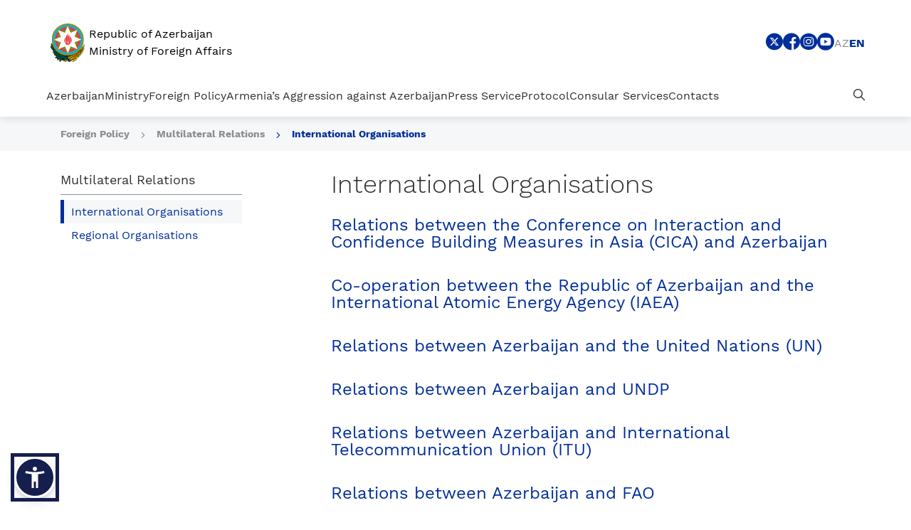

--- FILE ---
content_type: text/html; charset=UTF-8
request_url: https://mfa.gov.az/en/category/international-organisations
body_size: 11197
content:
<!DOCTYPE html>
<html lang="en" dir="ltr" data-accw-position="bottom-left" data-accw-offsett="none">
<head>
    <!-- META TAGS -->
    <meta charset="utf-8">
    <meta name="viewport" content="width=device-width, initial-scale=1, shrink-to-fit=no">
    <meta http-equiv="X-UA-Compatible" content="IE=edge">
    <meta name="csrf-token" content="sM0MH8thT3FzWmss6yNfl6X0jrecHjFiHnsNz1x6">
    <!-- META TAGS END -->
    <!-- SITE MANIFEST AND FAVICONS -->
    <link rel="apple-touch-icon" sizes="180x180" href="https://mfa.gov.az/assets/vendor/favicon/apple-touch-icon.png">
    <link rel="icon" type="image/png" sizes="32x32" href="https://mfa.gov.az/assets/vendor/favicon/favicon-32x32.png">
    <link rel="icon" type="image/png" sizes="16x16" href="https://mfa.gov.az/assets/vendor/favicon/favicon-16x16.png">
    <link rel="manifest" href="https://mfa.gov.az/assets/vendor/favicon/site.webmanifest">
    <link rel="mask-icon" href="https://mfa.gov.az/assets/vendor/favicon/safari-pinned-tab.svg" color="#15306b">
    <meta name="apple-mobile-web-app-title" content="Xarici islər Nazirliyi | XİN">
    <meta name="application-name" content="Xarici islər Nazirliyi | XİN">
    <meta name="msapplication-TileColor" content="#15306b">
    <meta name="theme-color" content="#15306b">
    <!-- SITE MANIFEST AND FAVICONS END -->

    <!-- SEO -->
    <title>Republic of Azerbaijan Ministry of Foreign Affairs</title>
    <meta name="Description" content="Xarici İşlər Nazirliyi | XİN">
    <meta name="keywords"
          content="xin, xarici, isler, işlər, nazirliyi, nazirlik, azerbaycan, azerbaijan, azərbaycan, ministry, of, foreign. affairs">
    <meta property="image" content="https://mfa.gov.az/assets/images/brandLogoG.png"/>
    <meta property="og:title" name="og:title" content="Xarici İşlər Nazirliyi | XİN">
    <meta property="og:type" content="summary"/>
    <meta property="og:image" content="https://mfa.gov.az/assets/images/brandLogoG.png"/>
    <meta property="og:url" content="xin.gov.az"/>
    <meta property="og:description" content="AZƏRBAYCAN RESPUBLİKASI XARİCİ İŞLƏR NAZİRLİYİ"/>

    <meta property="twitter:card" content="summary"/>
    <meta property="twitter:title" content="Xarici İşlər Nazirliyi | XİN">
    <meta property="twitter:description" content="Xarici İşlər Nazirliyi | XİN">
    <meta property="twitter:image" content="https://mfa.gov.az/assets/images/brandLogoG.png"/>

        <!-- SEO END -->


    <!-- STYLESHEET -->
    <link rel="stylesheet preload" href="https://mfa.gov.az/assets/vendor/bootstrap/css/bootstrap.min.css"/>
    <link rel="stylesheet preload" href="https://mfa.gov.az/assets/css/fonts.min.css"/>
    <link rel="stylesheet preload" href="https://mfa.gov.az/assets/fonts/xin-icons/style.css?v=1.0.2"/>
    <link rel="stylesheet preload" href="https://mfa.gov.az/assets/css/main.css?version=1.1.9"/>
    <!-- STYLESHEET END -->
    </head>

<body class="">

<!-- HEADER -->
<section class="section section_header">
    <div class="container-fluid">
        <div class="section_header_topHeader">
            <div class="section_header_topHeader_logo">
                <a href="/en" class="section_header_topHeader_logo_link">
                    
                    <img src="https://mfa.gov.az/assets/images/brandLogoG2.svg"
                         class="section_header_topHeader_logo_link--img"
                         alt="XIN logo"/>
                    <span class="section_header_topHeader_logo_link--text">
                        Republic of Azerbaijan <br/> Ministry of Foreign Affairs
                    </span>
                </a>
            </div>
            <div class="section_header_topHeader_right">
                <div class="section_header_topHeader_right_socialMenu">
                                                                                                                                                                                                                                                                                                                                                                                                                                                                                                                                                                <a href="https://twitter.com/AzerbaijanMFA" target="_blank"
                                   class="section_header_topHeader_right_socialMenu_link"
                                   title="Sosial menu - Twitter">
                                    <i class="xin-icon xin-twitter_bg"></i>
                                </a>
                                                                                                                                                                                                                                                                                                                    <a href="https://www.facebook.com/MFAAzerbaijan" target="_blank"
                                   class="section_header_topHeader_right_socialMenu_link"
                                   title="Sosial menu - Facebook">
                                    <i class="xin-icon xin-facebook_bg"></i>
                                </a>
                                                                                                                                                                                                                                                                                                                                                                                                                                                                                                                                                                                                                                                                                                                                                                                                                                                                    <a href="https://www.instagram.com/azerbaijanmfa/" target="_blank"
                                   class="section_header_topHeader_right_socialMenu_link"
                                   title="Sosial menu - Instagram">
                                    <i class="xin-icon xin-instagram_bg"></i>
                                </a>
                                                                                                                                                                                                                                                                                                                                                                                                                                                                                                                                                                                                                                                                                                                                                                                                                                                                                                                <a href="https://www.youtube.com/user/MFAAzerbaijan" target="_blank"
                                   class="section_header_topHeader_right_socialMenu_link"
                                   title="Sosial menu - Youtube">
                                    <i class="xin-icon xin-youtube_bg"></i>
                                </a>
                                                                                        </div>

                <div class="section_header_topHeader_right_lang">
                                                                    <a href="https://mfa.gov.az/az/category/international-organisations"
                           class="section_header_topHeader_right_lang_link ">
                            az
                        </a>




                                                                    <a href="https://mfa.gov.az/en/category/international-organisations"
                           class="section_header_topHeader_right_lang_link active">
                            en
                        </a>




                                        
                </div>
            </div>
            <a href="#" class="section_header_topHeader_toggle">
                <i class="xin-icon xin-burger"></i>
            </a>
        </div>
        <div class="section_header_mainHeader">
            <div class="section_header_mainHeader_navbar">
                                                            <a href="https://mfa.gov.az/en/category/azerbaijan"
                           data-name="Azerbaijan"
                           data-sub-menu="menu_azerbaijan"
                           class="section_header_mainHeader_navbar_link section_header_mainHeader_navbar_link--expend">
                            Azerbaijan
                        </a>
                                                                                <a href="https://mfa.gov.az/en/category/ministry"
                           data-name="Ministry"
                           data-sub-menu="menu_ministry"
                           class="section_header_mainHeader_navbar_link section_header_mainHeader_navbar_link--expend">
                            Ministry
                        </a>
                                                                                <a href="https://mfa.gov.az/en/category/foreign-policy"
                           data-name="Foreign Policy"
                           data-sub-menu="menu_foreign-policy"
                           class="section_header_mainHeader_navbar_link section_header_mainHeader_navbar_link--expend">
                            Foreign Policy
                        </a>
                                                                                <a href="https://mfa.gov.az/en/category/armenias-aggression-against-azerbaijan"
                           data-name="Armenia’s Aggression against Azerbaijan"
                           data-sub-menu="menu_armenias-aggression-against-azerbaijan"
                           class="section_header_mainHeader_navbar_link section_header_mainHeader_navbar_link--expend">
                            Armenia’s Aggression against Azerbaijan
                        </a>
                                                                                <a href="https://mfa.gov.az/en/category/press-service"
                           data-name="Press Service"
                           data-sub-menu="menu_press-service"
                           class="section_header_mainHeader_navbar_link section_header_mainHeader_navbar_link--expend">
                            Press Service
                        </a>
                                                                                <a href="https://mfa.gov.az/en/category/protocol"
                           data-name="Protocol"
                           data-sub-menu="menu_protocol"
                           class="section_header_mainHeader_navbar_link section_header_mainHeader_navbar_link--expend">
                            Protocol
                        </a>
                                                                                <a href="https://mfa.gov.az/en/category/consular-services"
                           data-name="Consular Services"
                           data-sub-menu="menu_consular-services"
                           class="section_header_mainHeader_navbar_link section_header_mainHeader_navbar_link--expend">
                            Consular Services
                        </a>
                                                                                <a href="https://mfa.gov.az/en/contacts"
                           data-name="Contacts"
                           data-sub-menu="menu_elaqe"
                           class="section_header_mainHeader_navbar_link ">
                            Contacts
                        </a>
                                                </div>
            <div class="section_header_mainHeader_navbar">
                <a href="#" data-name="Search" data-sub-menu="menu_search"
                   class="section_header_mainHeader_navbar_link section_header_mainHeader_navbar_link--expend">
                    <i class="xin-icon xin-search"></i>
                </a>
            </div>
            <div class="section_header_mainHeader_dropdown">
                <div class="section_header_mainHeader_dropdown_nav">
                    <div class="row">
                        <div class="col-lg-4">
                            <div class="section_header_mainHeader_dropdown_nav_head">
                                <span class="section_header_mainHeader_dropdown_nav_head--header">

                                </span>
                            </div>
                        </div>
                        <div class="col-lg">
                                                                                                <div id="menu_azerbaijan"
                                         class="section_header_mainHeader_dropdown_nav_content">
                                        <div class="row">
                                                                                            <div class="col-lg-6">
                                                    <div class="section_header_mainHeader_dropdown_nav_content_item">
                                                                                                                                                                                    <a href="https://mfa.gov.az/en/category/general-information"
                                                                   class="section_header_mainHeader_dropdown_nav_content_item_link">
                                                                    General Information
                                                                </a>
                                                                                                                                                                        </div>
                                                </div>
                                                                                            <div class="col-lg-6">
                                                    <div class="section_header_mainHeader_dropdown_nav_content_item">
                                                                                                                                                                                    <a href="https://mfa.gov.az/en/category/legislation"
                                                                   class="section_header_mainHeader_dropdown_nav_content_item_link">
                                                                    Legislation
                                                                </a>
                                                                                                                                                                        </div>
                                                </div>
                                                                                            <div class="col-lg-6">
                                                    <div class="section_header_mainHeader_dropdown_nav_content_item">
                                                                                                                                                                                    <a href="https://mfa.gov.az/en/category/state-symbols"
                                                                   class="section_header_mainHeader_dropdown_nav_content_item_link">
                                                                    State symbols
                                                                </a>
                                                                                                                                                                        </div>
                                                </div>
                                                                                            <div class="col-lg-6">
                                                    <div class="section_header_mainHeader_dropdown_nav_content_item">
                                                                                                                                                                                    <a href="https://mfa.gov.az/en/category/public-holidays"
                                                                   class="section_header_mainHeader_dropdown_nav_content_item_link">
                                                                    Public holidays
                                                                </a>
                                                                                                                                                                        </div>
                                                </div>
                                                                                            <div class="col-lg-6">
                                                    <div class="section_header_mainHeader_dropdown_nav_content_item">
                                                                                                                                                                                    <a href="https://mfa.gov.az/en/category/useful-links"
                                                                   class="section_header_mainHeader_dropdown_nav_content_item_link">
                                                                    Useful Links
                                                                </a>
                                                                                                                                                                        </div>
                                                </div>
                                                                                    </div>
                                    </div>
                                                                                                                                <div id="menu_ministry"
                                         class="section_header_mainHeader_dropdown_nav_content">
                                        <div class="row">
                                                                                            <div class="col-lg-6">
                                                    <div class="section_header_mainHeader_dropdown_nav_content_item">
                                                                                                                                                                                    <a href="https://mfa.gov.az/en/category/about-us"
                                                                   class="section_header_mainHeader_dropdown_nav_content_item_link">
                                                                    About us
                                                                </a>
                                                                                                                                                                        </div>
                                                </div>
                                                                                            <div class="col-lg-6">
                                                    <div class="section_header_mainHeader_dropdown_nav_content_item">
                                                                                                                    <a href="https://mfa.gov.az/files/file/OrganizationalChart_18062025_EN.pdf"
                                                               class="section_header_mainHeader_dropdown_nav_content_item_link"
                                                               target="_blank">
                                                                Structure
                                                            </a>
                                                                                                            </div>
                                                </div>
                                                                                            <div class="col-lg-6">
                                                    <div class="section_header_mainHeader_dropdown_nav_content_item">
                                                                                                                                                                                    <a href="https://mfa.gov.az/en/category/minister"
                                                                   class="section_header_mainHeader_dropdown_nav_content_item_link">
                                                                    Minister
                                                                </a>
                                                                                                                                                                        </div>
                                                </div>
                                                                                            <div class="col-lg-6">
                                                    <div class="section_header_mainHeader_dropdown_nav_content_item">
                                                                                                                                                                                    <a href="https://mfa.gov.az/en/category/deputy-ministers"
                                                                   class="section_header_mainHeader_dropdown_nav_content_item_link">
                                                                    Deputy Ministers
                                                                </a>
                                                                                                                                                                        </div>
                                                </div>
                                                                                            <div class="col-lg-6">
                                                    <div class="section_header_mainHeader_dropdown_nav_content_item">
                                                                                                                                                                                    <a href="https://mfa.gov.az/en/category/diplomacy-volunteers"
                                                                   class="section_header_mainHeader_dropdown_nav_content_item_link">
                                                                    Diplomacy Volunteers
                                                                </a>
                                                                                                                                                                        </div>
                                                </div>
                                                                                    </div>
                                    </div>
                                                                                                                                <div id="menu_foreign-policy"
                                         class="section_header_mainHeader_dropdown_nav_content">
                                        <div class="row">
                                                                                            <div class="col-lg-6">
                                                    <div class="section_header_mainHeader_dropdown_nav_content_item">
                                                                                                                                                                                    <a href="https://mfa.gov.az/en/category/bilateral-relations"
                                                                   class="section_header_mainHeader_dropdown_nav_content_item_link">
                                                                    Bilateral Relations
                                                                </a>
                                                                                                                                                                        </div>
                                                </div>
                                                                                            <div class="col-lg-6">
                                                    <div class="section_header_mainHeader_dropdown_nav_content_item">
                                                                                                                                                                                    <a href="https://mfa.gov.az/en/category/international-cooperation"
                                                                   class="section_header_mainHeader_dropdown_nav_content_item_link">
                                                                    International Cooperation
                                                                </a>
                                                                                                                                                                        </div>
                                                </div>
                                                                                            <div class="col-lg-6">
                                                    <div class="section_header_mainHeader_dropdown_nav_content_item">
                                                                                                                                                                                    <a href="https://mfa.gov.az/en/category/multilateral-relations"
                                                                   class="section_header_mainHeader_dropdown_nav_content_item_link">
                                                                    Multilateral Relations
                                                                </a>
                                                                                                                                                                        </div>
                                                </div>
                                                                                    </div>
                                    </div>
                                                                                                                                <div id="menu_armenias-aggression-against-azerbaijan"
                                         class="section_header_mainHeader_dropdown_nav_content">
                                        <div class="row">
                                                                                            <div class="col-lg-6">
                                                    <div class="section_header_mainHeader_dropdown_nav_content_item">
                                                                                                                                                                                    <a href="https://mfa.gov.az/en/category/historical-overview"
                                                                   class="section_header_mainHeader_dropdown_nav_content_item_link">
                                                                    Historical overview
                                                                </a>
                                                                                                                                                                        </div>
                                                </div>
                                                                                            <div class="col-lg-6">
                                                    <div class="section_header_mainHeader_dropdown_nav_content_item">
                                                                                                                                                                                    <a href="https://mfa.gov.az/en/category/khojaly-genocide"
                                                                   class="section_header_mainHeader_dropdown_nav_content_item_link">
                                                                    Khojaly genocide
                                                                </a>
                                                                                                                                                                        </div>
                                                </div>
                                                                                            <div class="col-lg-6">
                                                    <div class="section_header_mainHeader_dropdown_nav_content_item">
                                                                                                                                                                                    <a href="https://mfa.gov.az/en/category/chronology-of-the-aggression"
                                                                   class="section_header_mainHeader_dropdown_nav_content_item_link">
                                                                    Chronology of the aggression
                                                                </a>
                                                                                                                                                                        </div>
                                                </div>
                                                                                            <div class="col-lg-6">
                                                    <div class="section_header_mainHeader_dropdown_nav_content_item">
                                                                                                                                                                                    <a href="https://mfa.gov.az/en/category/consequences-of-the-aggression-by-armenia-against-azerbaijan"
                                                                   class="section_header_mainHeader_dropdown_nav_content_item_link">
                                                                    Consequences of the aggression by Armenia against Azerbaijan
                                                                </a>
                                                                                                                                                                        </div>
                                                </div>
                                                                                            <div class="col-lg-6">
                                                    <div class="section_header_mainHeader_dropdown_nav_content_item">
                                                                                                                                                                                    <a href="https://mfa.gov.az/en/category/conflict-settlement-process-1991-2020"
                                                                   class="section_header_mainHeader_dropdown_nav_content_item_link">
                                                                    Conflict settlement process (1991-2020)
                                                                </a>
                                                                                                                                                                        </div>
                                                </div>
                                                                                            <div class="col-lg-6">
                                                    <div class="section_header_mainHeader_dropdown_nav_content_item">
                                                                                                                    <a href="https://www.mfa.gov.az/files/documents-of-international-organizations-on-the-armenia-azerbaijan-conflict.pdf"
                                                               class="section_header_mainHeader_dropdown_nav_content_item_link"
                                                               target="_blank">
                                                                Documents of International Organizations on the Armenia-Azerbaijan Conflict
                                                            </a>
                                                                                                            </div>
                                                </div>
                                                                                            <div class="col-lg-6">
                                                    <div class="section_header_mainHeader_dropdown_nav_content_item">
                                                                                                                                                                                    <a href="https://mfa.gov.az/en/category/legal-aspects"
                                                                   class="section_header_mainHeader_dropdown_nav_content_item_link">
                                                                    Legal aspects
                                                                </a>
                                                                                                                                                                        </div>
                                                </div>
                                                                                            <div class="col-lg-6">
                                                    <div class="section_header_mainHeader_dropdown_nav_content_item">
                                                                                                                                                                                    <a href="https://mfa.gov.az/en/category/war-crimes-and-crimes-against-humanity-committed-by-armenia-against-azerbaijani-civilians"
                                                                   class="section_header_mainHeader_dropdown_nav_content_item_link">
                                                                    War crimes and crimes against humanity committed by Armenia against Azerbaijani civilians
                                                                </a>
                                                                                                                                                                        </div>
                                                </div>
                                                                                            <div class="col-lg-6">
                                                    <div class="section_header_mainHeader_dropdown_nav_content_item">
                                                                                                                                                                                    <a href="https://mfa.gov.az/en/category/end-of-the-conflict-in-november-2020-and-post-conflict-situation"
                                                                   class="section_header_mainHeader_dropdown_nav_content_item_link">
                                                                    End of the conflict in November 2020 and post-conflict situation
                                                                </a>
                                                                                                                                                                        </div>
                                                </div>
                                                                                            <div class="col-lg-6">
                                                    <div class="section_header_mainHeader_dropdown_nav_content_item">
                                                                                                                                                                                    <a href="https://mfa.gov.az/en/category/research-materials-and-publications"
                                                                   class="section_header_mainHeader_dropdown_nav_content_item_link">
                                                                    Research materials and publications
                                                                </a>
                                                                                                                                                                        </div>
                                                </div>
                                                                                    </div>
                                    </div>
                                                                                                                                <div id="menu_press-service"
                                         class="section_header_mainHeader_dropdown_nav_content">
                                        <div class="row">
                                                                                            <div class="col-lg-6">
                                                    <div class="section_header_mainHeader_dropdown_nav_content_item">
                                                                                                                                                                                    <a href="https://mfa.gov.az/en/category/minister-press-service"
                                                                   class="section_header_mainHeader_dropdown_nav_content_item_link">
                                                                    Minister
                                                                </a>
                                                                                                                                                                        </div>
                                                </div>
                                                                                            <div class="col-lg-6">
                                                    <div class="section_header_mainHeader_dropdown_nav_content_item">
                                                                                                                                                                                    <a href="https://mfa.gov.az/en/category/statements"
                                                                   class="section_header_mainHeader_dropdown_nav_content_item_link">
                                                                    Statements
                                                                </a>
                                                                                                                                                                        </div>
                                                </div>
                                                                                            <div class="col-lg-6">
                                                    <div class="section_header_mainHeader_dropdown_nav_content_item">
                                                                                                                                                                                    <a href="https://mfa.gov.az/en/category/press-releases"
                                                                   class="section_header_mainHeader_dropdown_nav_content_item_link">
                                                                    Press releases
                                                                </a>
                                                                                                                                                                        </div>
                                                </div>
                                                                                            <div class="col-lg-6">
                                                    <div class="section_header_mainHeader_dropdown_nav_content_item">
                                                                                                                                                                                    <a href="https://mfa.gov.az/en/category/world-of-diplomacy-journal"
                                                                   class="section_header_mainHeader_dropdown_nav_content_item_link">
                                                                    &quot;World of Diplomacy&quot; journal
                                                                </a>
                                                                                                                                                                        </div>
                                                </div>
                                                                                            <div class="col-lg-6">
                                                    <div class="section_header_mainHeader_dropdown_nav_content_item">
                                                                                                                                                                                    <a href="https://mfa.gov.az/en/category/contacts-press-department-en"
                                                                   class="section_header_mainHeader_dropdown_nav_content_item_link">
                                                                    Contacts
                                                                </a>
                                                                                                                                                                        </div>
                                                </div>
                                                                                            <div class="col-lg-6">
                                                    <div class="section_header_mainHeader_dropdown_nav_content_item">
                                                                                                                                                                                    <a href="https://mfa.gov.az/en/category/media-accreditation"
                                                                   class="section_header_mainHeader_dropdown_nav_content_item_link">
                                                                    Media accreditation
                                                                </a>
                                                                                                                                                                        </div>
                                                </div>
                                                                                    </div>
                                    </div>
                                                                                                                                <div id="menu_protocol"
                                         class="section_header_mainHeader_dropdown_nav_content">
                                        <div class="row">
                                                                                            <div class="col-lg-6">
                                                    <div class="section_header_mainHeader_dropdown_nav_content_item">
                                                                                                                    <a href="https://mfa.gov.az/files/Protocol/MXM_MFA_ProtocolGuideline_Interactive_Jan_2024%20(1).pdf"
                                                               class="section_header_mainHeader_dropdown_nav_content_item_link"
                                                               target="_blank">
                                                                Diplomatic Protocol Guide
                                                            </a>
                                                                                                            </div>
                                                </div>
                                                                                            <div class="col-lg-6">
                                                    <div class="section_header_mainHeader_dropdown_nav_content_item">
                                                                                                                    <a href="https://mfa.gov.az/files/file/AR_MFA_Eng_March_2025.pdf"
                                                               class="section_header_mainHeader_dropdown_nav_content_item_link"
                                                               target="_blank">
                                                                Diplomatic Missions and Consulates of the Republic of Azerbaijan
                                                            </a>
                                                                                                            </div>
                                                </div>
                                                                                            <div class="col-lg-6">
                                                    <div class="section_header_mainHeader_dropdown_nav_content_item">
                                                                                                                    <a href="https://mfa.gov.az/files/file/MXM_MFA_Diplomatic_List_August_2025.pdf"
                                                               class="section_header_mainHeader_dropdown_nav_content_item_link"
                                                               target="_blank">
                                                                Foreign Diplomatic Missions and Consulates in the Republic of Azerbaijan
                                                            </a>
                                                                                                            </div>
                                                </div>
                                                                                    </div>
                                    </div>
                                                                                                                                <div id="menu_consular-services"
                                         class="section_header_mainHeader_dropdown_nav_content">
                                        <div class="row">
                                                                                            <div class="col-lg-6">
                                                    <div class="section_header_mainHeader_dropdown_nav_content_item">
                                                                                                                                                                                    <a href="https://mfa.gov.az/en/category/visa"
                                                                   class="section_header_mainHeader_dropdown_nav_content_item_link">
                                                                    Visa
                                                                </a>
                                                                                                                                                                        </div>
                                                </div>
                                                                                            <div class="col-lg-6">
                                                    <div class="section_header_mainHeader_dropdown_nav_content_item">
                                                                                                                                                                                    <a href="https://mfa.gov.az/en/category/services-provided-by-the-mfas-consular-department"
                                                                   class="section_header_mainHeader_dropdown_nav_content_item_link">
                                                                    Services provided by the MFA&#039;s consular department
                                                                </a>
                                                                                                                                                                        </div>
                                                </div>
                                                                                            <div class="col-lg-6">
                                                    <div class="section_header_mainHeader_dropdown_nav_content_item">
                                                                                                                                                                                    <a href="https://mfa.gov.az/en/category/services-provided-by-the-diplomatic-missions-and-consulates-of-the-republic-of-azerbaijan-in-foreign-countries"
                                                                   class="section_header_mainHeader_dropdown_nav_content_item_link">
                                                                    Services provided by the diplomatic missions and consulates of the Republic of Azerbaijan in foreign countries
                                                                </a>
                                                                                                                                                                        </div>
                                                </div>
                                                                                            <div class="col-lg-6">
                                                    <div class="section_header_mainHeader_dropdown_nav_content_item">
                                                                                                                                                                                    <a href="https://mfa.gov.az/en/category/contact-and-reception-days"
                                                                   class="section_header_mainHeader_dropdown_nav_content_item_link">
                                                                    Contact and reception days
                                                                </a>
                                                                                                                                                                        </div>
                                                </div>
                                                                                            <div class="col-lg-6">
                                                    <div class="section_header_mainHeader_dropdown_nav_content_item">
                                                                                                                                                                                    <a href="https://mfa.gov.az/en/category/entry-rules-to-the-republic-of-azerbaijan-during-covid-19-pandemic"
                                                                   class="section_header_mainHeader_dropdown_nav_content_item_link">
                                                                    Entry rules to the Republic of Azerbaijan during COVID-19 pandemic
                                                                </a>
                                                                                                                                                                        </div>
                                                </div>
                                                                                            <div class="col-lg-6">
                                                    <div class="section_header_mainHeader_dropdown_nav_content_item">
                                                                                                                                                                                    <a href="https://mfa.gov.az/en/category/travel-warning"
                                                                   class="section_header_mainHeader_dropdown_nav_content_item_link">
                                                                    Travel Warning
                                                                </a>
                                                                                                                                                                        </div>
                                                </div>
                                                                                            <div class="col-lg-6">
                                                    <div class="section_header_mainHeader_dropdown_nav_content_item">
                                                                                                                                                                                                                                </div>
                                                </div>
                                                                                            <div class="col-lg-6">
                                                    <div class="section_header_mainHeader_dropdown_nav_content_item">
                                                                                                                                                                                    <a href="https://mfa.gov.az/en/category/electronic-appointment-portal"
                                                                   class="section_header_mainHeader_dropdown_nav_content_item_link">
                                                                    Electronic Appointment Portal
                                                                </a>
                                                                                                                                                                        </div>
                                                </div>
                                                                                            <div class="col-lg-6">
                                                    <div class="section_header_mainHeader_dropdown_nav_content_item">
                                                                                                                    <a href="https://dxr.az/xidmetler/dovlet-qurumu/2128?lang=en&amp;pageName=Az%C9%99rbaycan%20Respublikas%C4%B1n%C4%B1n%20Xarici%20%C4%B0%C5%9Fl%C9%99r%20Nazirliyi&amp;isG2b=false"
                                                               class="section_header_mainHeader_dropdown_nav_content_item_link"
                                                               target="_blank">
                                                                Government Services Portal
                                                            </a>
                                                                                                            </div>
                                                </div>
                                                                                    </div>
                                    </div>
                                                                                                                                <div id="menu_elaqe"
                                         class="section_header_mainHeader_dropdown_nav_content">
                                        <div class="row">
                                                                                    </div>
                                    </div>
                                                                                        <div id="menu_search" class="section_header_mainHeader_dropdown_nav_content withClose">
                                <div class="row">
                                    <div class="col-lg-12">
                                        <form
                                                action="https://mfa.gov.az/en/site/search?key=q"
                                                method="get">
                                            <div class="form-group searchForm2">
                                                <label class="sr-only"
                                                       for="search">Type to search</label>
                                                <input type="search" id="search" name="q"
                                                       value=""
                                                       class="searchForm2--input customForm-control" autocomplete="off"
                                                       placeholder="Type to search">
                                            </div>
                                        </form>
                                    </div>
                                </div>
                            </div>
                        </div>
                    </div>
                </div>
            </div>
        </div>
        <div class="section_header_mobileNavbar">
            <div class="section_header_mobileNavbar_top">
                <div class="section_header_mobileNavbar_nav">
                    <div class="section_header_mobileNavbar_bottom_search">
                        <label class="sr-only" for="searchMobile">Search</label>
                        <form
                                action="https://mfa.gov.az/en/site/search?key=q"
                                method="get" class="searchForm">
                            <i class="xin-icon xin-search"></i>
                            <input class="section_header_mainHeader_search_input searchForm--input customForm-control"
                                   id="searchMobile" name="q" value=""
                                   placeholder="Search" type="search">
                        </form>
                    </div>
                                                                        <div
                                    class="section_header_mobileNavbar_nav_item customDropdown">
                                <a href="https://mfa.gov.az/en/category/azerbaijan"
                                   data-name="Azerbaijan"
                                   data-sub-menu="menu_azerbaijan"
                                   class="section_header_mobileNavbar_nav_item--link customDropdown-toggle section_header_mainHeader_navbar_link--expend">
                                    Azerbaijan
                                </a>
                                <div class="section_header_mobileNavbar_nav_item_menu customDropdown-menu">
                                                                                                                                                                        <a href="https://mfa.gov.az/en/category/general-information"
                                                   class="section_header_mobileNavbar_nav_item_menu--link">
                                                    General Information
                                                </a>
                                                                                                                                                                                                                                                            <a href="https://mfa.gov.az/en/category/legislation"
                                                   class="section_header_mobileNavbar_nav_item_menu--link">
                                                    Legislation
                                                </a>
                                                                                                                                                                                                                                                            <a href="https://mfa.gov.az/en/category/state-symbols"
                                                   class="section_header_mobileNavbar_nav_item_menu--link">
                                                    State symbols
                                                </a>
                                                                                                                                                                                                                                                            <a href="https://mfa.gov.az/en/category/public-holidays"
                                                   class="section_header_mobileNavbar_nav_item_menu--link">
                                                    Public holidays
                                                </a>
                                                                                                                                                                                                                                                            <a href="https://mfa.gov.az/en/category/useful-links"
                                                   class="section_header_mobileNavbar_nav_item_menu--link">
                                                    Useful Links
                                                </a>
                                                                                                                                                        </div>
                            </div>
                                                                                                <div
                                    class="section_header_mobileNavbar_nav_item customDropdown">
                                <a href="https://mfa.gov.az/en/category/ministry"
                                   data-name="Ministry"
                                   data-sub-menu="menu_ministry"
                                   class="section_header_mobileNavbar_nav_item--link customDropdown-toggle section_header_mainHeader_navbar_link--expend">
                                    Ministry
                                </a>
                                <div class="section_header_mobileNavbar_nav_item_menu customDropdown-menu">
                                                                                                                                                                        <a href="https://mfa.gov.az/en/category/about-us"
                                                   class="section_header_mobileNavbar_nav_item_menu--link">
                                                    About us
                                                </a>
                                                                                                                                                                                                            <a href="https://mfa.gov.az/files/file/OrganizationalChart_18062025_EN.pdf"
                                               class="section_header_mobileNavbar_nav_item_menu--link" target="_blank">
                                                Structure
                                            </a>
                                                                                                                                                                                                                <a href="https://mfa.gov.az/en/category/minister"
                                                   class="section_header_mobileNavbar_nav_item_menu--link">
                                                    Minister
                                                </a>
                                                                                                                                                                                                                                                            <a href="https://mfa.gov.az/en/category/deputy-ministers"
                                                   class="section_header_mobileNavbar_nav_item_menu--link">
                                                    Deputy Ministers
                                                </a>
                                                                                                                                                                                                                                                            <a href="https://mfa.gov.az/en/category/diplomacy-volunteers"
                                                   class="section_header_mobileNavbar_nav_item_menu--link">
                                                    Diplomacy Volunteers
                                                </a>
                                                                                                                                                        </div>
                            </div>
                                                                                                <div
                                    class="section_header_mobileNavbar_nav_item customDropdown">
                                <a href="https://mfa.gov.az/en/category/foreign-policy"
                                   data-name="Foreign Policy"
                                   data-sub-menu="menu_foreign-policy"
                                   class="section_header_mobileNavbar_nav_item--link customDropdown-toggle section_header_mainHeader_navbar_link--expend">
                                    Foreign Policy
                                </a>
                                <div class="section_header_mobileNavbar_nav_item_menu customDropdown-menu">
                                                                                                                                                                        <a href="https://mfa.gov.az/en/category/bilateral-relations"
                                                   class="section_header_mobileNavbar_nav_item_menu--link">
                                                    Bilateral Relations
                                                </a>
                                                                                                                                                                                                                                                            <a href="https://mfa.gov.az/en/category/international-cooperation"
                                                   class="section_header_mobileNavbar_nav_item_menu--link">
                                                    International Cooperation
                                                </a>
                                                                                                                                                                                                                                                            <a href="https://mfa.gov.az/en/category/multilateral-relations"
                                                   class="section_header_mobileNavbar_nav_item_menu--link">
                                                    Multilateral Relations
                                                </a>
                                                                                                                                                        </div>
                            </div>
                                                                                                <div
                                    class="section_header_mobileNavbar_nav_item customDropdown">
                                <a href="https://mfa.gov.az/en/category/armenias-aggression-against-azerbaijan"
                                   data-name="Armenia’s Aggression against Azerbaijan"
                                   data-sub-menu="menu_armenias-aggression-against-azerbaijan"
                                   class="section_header_mobileNavbar_nav_item--link customDropdown-toggle section_header_mainHeader_navbar_link--expend">
                                    Armenia’s Aggression against Azerbaijan
                                </a>
                                <div class="section_header_mobileNavbar_nav_item_menu customDropdown-menu">
                                                                                                                                                                        <a href="https://mfa.gov.az/en/category/historical-overview"
                                                   class="section_header_mobileNavbar_nav_item_menu--link">
                                                    Historical overview
                                                </a>
                                                                                                                                                                                                                                                            <a href="https://mfa.gov.az/en/category/khojaly-genocide"
                                                   class="section_header_mobileNavbar_nav_item_menu--link">
                                                    Khojaly genocide
                                                </a>
                                                                                                                                                                                                                                                            <a href="https://mfa.gov.az/en/category/chronology-of-the-aggression"
                                                   class="section_header_mobileNavbar_nav_item_menu--link">
                                                    Chronology of the aggression
                                                </a>
                                                                                                                                                                                                                                                            <a href="https://mfa.gov.az/en/category/consequences-of-the-aggression-by-armenia-against-azerbaijan"
                                                   class="section_header_mobileNavbar_nav_item_menu--link">
                                                    Consequences of the aggression by Armenia against Azerbaijan
                                                </a>
                                                                                                                                                                                                                                                            <a href="https://mfa.gov.az/en/category/conflict-settlement-process-1991-2020"
                                                   class="section_header_mobileNavbar_nav_item_menu--link">
                                                    Conflict settlement process (1991-2020)
                                                </a>
                                                                                                                                                                                                            <a href="https://www.mfa.gov.az/files/documents-of-international-organizations-on-the-armenia-azerbaijan-conflict.pdf"
                                               class="section_header_mobileNavbar_nav_item_menu--link" target="_blank">
                                                Documents of International Organizations on the Armenia-Azerbaijan Conflict
                                            </a>
                                                                                                                                                                                                                <a href="https://mfa.gov.az/en/category/legal-aspects"
                                                   class="section_header_mobileNavbar_nav_item_menu--link">
                                                    Legal aspects
                                                </a>
                                                                                                                                                                                                                                                            <a href="https://mfa.gov.az/en/category/war-crimes-and-crimes-against-humanity-committed-by-armenia-against-azerbaijani-civilians"
                                                   class="section_header_mobileNavbar_nav_item_menu--link">
                                                    War crimes and crimes against humanity committed by Armenia against Azerbaijani civilians
                                                </a>
                                                                                                                                                                                                                                                            <a href="https://mfa.gov.az/en/category/end-of-the-conflict-in-november-2020-and-post-conflict-situation"
                                                   class="section_header_mobileNavbar_nav_item_menu--link">
                                                    End of the conflict in November 2020 and post-conflict situation
                                                </a>
                                                                                                                                                                                                                                                            <a href="https://mfa.gov.az/en/category/research-materials-and-publications"
                                                   class="section_header_mobileNavbar_nav_item_menu--link">
                                                    Research materials and publications
                                                </a>
                                                                                                                                                        </div>
                            </div>
                                                                                                <div
                                    class="section_header_mobileNavbar_nav_item customDropdown">
                                <a href="https://mfa.gov.az/en/category/press-service"
                                   data-name="Press Service"
                                   data-sub-menu="menu_press-service"
                                   class="section_header_mobileNavbar_nav_item--link customDropdown-toggle section_header_mainHeader_navbar_link--expend">
                                    Press Service
                                </a>
                                <div class="section_header_mobileNavbar_nav_item_menu customDropdown-menu">
                                                                                                                                                                        <a href="https://mfa.gov.az/en/category/minister-press-service"
                                                   class="section_header_mobileNavbar_nav_item_menu--link">
                                                    Minister
                                                </a>
                                                                                                                                                                                                                                                            <a href="https://mfa.gov.az/en/category/statements"
                                                   class="section_header_mobileNavbar_nav_item_menu--link">
                                                    Statements
                                                </a>
                                                                                                                                                                                                                                                            <a href="https://mfa.gov.az/en/category/press-releases"
                                                   class="section_header_mobileNavbar_nav_item_menu--link">
                                                    Press releases
                                                </a>
                                                                                                                                                                                                                                                            <a href="https://mfa.gov.az/en/category/world-of-diplomacy-journal"
                                                   class="section_header_mobileNavbar_nav_item_menu--link">
                                                    &quot;World of Diplomacy&quot; journal
                                                </a>
                                                                                                                                                                                                                                                            <a href="https://mfa.gov.az/en/category/contacts-press-department-en"
                                                   class="section_header_mobileNavbar_nav_item_menu--link">
                                                    Contacts
                                                </a>
                                                                                                                                                                                                                                                            <a href="https://mfa.gov.az/en/category/media-accreditation"
                                                   class="section_header_mobileNavbar_nav_item_menu--link">
                                                    Media accreditation
                                                </a>
                                                                                                                                                        </div>
                            </div>
                                                                                                <div
                                    class="section_header_mobileNavbar_nav_item customDropdown">
                                <a href="https://mfa.gov.az/en/category/protocol"
                                   data-name="Protocol"
                                   data-sub-menu="menu_protocol"
                                   class="section_header_mobileNavbar_nav_item--link customDropdown-toggle section_header_mainHeader_navbar_link--expend">
                                    Protocol
                                </a>
                                <div class="section_header_mobileNavbar_nav_item_menu customDropdown-menu">
                                                                                                                        <a href="https://mfa.gov.az/files/Protocol/MXM_MFA_ProtocolGuideline_Interactive_Jan_2024%20(1).pdf"
                                               class="section_header_mobileNavbar_nav_item_menu--link" target="_blank">
                                                Diplomatic Protocol Guide
                                            </a>
                                                                                                                                                                <a href="https://mfa.gov.az/files/file/AR_MFA_Eng_March_2025.pdf"
                                               class="section_header_mobileNavbar_nav_item_menu--link" target="_blank">
                                                Diplomatic Missions and Consulates of the Republic of Azerbaijan
                                            </a>
                                                                                                                                                                <a href="https://mfa.gov.az/files/file/MXM_MFA_Diplomatic_List_August_2025.pdf"
                                               class="section_header_mobileNavbar_nav_item_menu--link" target="_blank">
                                                Foreign Diplomatic Missions and Consulates in the Republic of Azerbaijan
                                            </a>
                                                                                                            </div>
                            </div>
                                                                                                <div
                                    class="section_header_mobileNavbar_nav_item customDropdown">
                                <a href="https://mfa.gov.az/en/category/consular-services"
                                   data-name="Consular Services"
                                   data-sub-menu="menu_consular-services"
                                   class="section_header_mobileNavbar_nav_item--link customDropdown-toggle section_header_mainHeader_navbar_link--expend">
                                    Consular Services
                                </a>
                                <div class="section_header_mobileNavbar_nav_item_menu customDropdown-menu">
                                                                                                                                                                        <a href="https://mfa.gov.az/en/category/visa"
                                                   class="section_header_mobileNavbar_nav_item_menu--link">
                                                    Visa
                                                </a>
                                                                                                                                                                                                                                                            <a href="https://mfa.gov.az/en/category/services-provided-by-the-mfas-consular-department"
                                                   class="section_header_mobileNavbar_nav_item_menu--link">
                                                    Services provided by the MFA&#039;s consular department
                                                </a>
                                                                                                                                                                                                                                                            <a href="https://mfa.gov.az/en/category/services-provided-by-the-diplomatic-missions-and-consulates-of-the-republic-of-azerbaijan-in-foreign-countries"
                                                   class="section_header_mobileNavbar_nav_item_menu--link">
                                                    Services provided by the diplomatic missions and consulates of the Republic of Azerbaijan in foreign countries
                                                </a>
                                                                                                                                                                                                                                                            <a href="https://mfa.gov.az/en/category/contact-and-reception-days"
                                                   class="section_header_mobileNavbar_nav_item_menu--link">
                                                    Contact and reception days
                                                </a>
                                                                                                                                                                                                                                                            <a href="https://mfa.gov.az/en/category/entry-rules-to-the-republic-of-azerbaijan-during-covid-19-pandemic"
                                                   class="section_header_mobileNavbar_nav_item_menu--link">
                                                    Entry rules to the Republic of Azerbaijan during COVID-19 pandemic
                                                </a>
                                                                                                                                                                                                                                                            <a href="https://mfa.gov.az/en/category/travel-warning"
                                                   class="section_header_mobileNavbar_nav_item_menu--link">
                                                    Travel Warning
                                                </a>
                                                                                                                                                                                                                                                                                                                                                                                                                            <a href="https://mfa.gov.az/en/category/electronic-appointment-portal"
                                                   class="section_header_mobileNavbar_nav_item_menu--link">
                                                    Electronic Appointment Portal
                                                </a>
                                                                                                                                                                                                            <a href="https://dxr.az/xidmetler/dovlet-qurumu/2128?lang=en&amp;pageName=Az%C9%99rbaycan%20Respublikas%C4%B1n%C4%B1n%20Xarici%20%C4%B0%C5%9Fl%C9%99r%20Nazirliyi&amp;isG2b=false"
                                               class="section_header_mobileNavbar_nav_item_menu--link" target="_blank">
                                                Government Services Portal
                                            </a>
                                                                                                            </div>
                            </div>
                                                                                                <div
                                    class="section_header_mobileNavbar_nav_item ">
                                <a href="https://mfa.gov.az/en/contacts"
                                   data-name="Contacts"
                                   data-sub-menu="menu_elaqe"
                                   class="section_header_mobileNavbar_nav_item--link ">
                                    Contacts
                                </a>
                                <div class="section_header_mobileNavbar_nav_item_menu customDropdown-menu">
                                                                    </div>
                            </div>
                                                            </div>
            </div>
            <div class="section_header_mobileNavbar_bottom">
                <div class="section_header_mobileNavbar_bottom_content">
                    <div class="section_header_mobileNavbar_bottom_content_social">
                                                                                                                                                                                                                                                                                                                                                                                                                                                                                                                                                                                                                                                                <a href="https://twitter.com/AzerbaijanMFA" target="_blank"
                                       class="section_header_mobileNavbar_bottom_content_social--link"
                                       title="Social menu - Twitter">
                                        <i class="xin-icon xin-twitter_bg"></i>
                                    </a>
                                                                                                                                                                                                                                                                                                                                                                        <a href="https://www.facebook.com/MFAAzerbaijan" target="_blank"
                                       class="section_header_mobileNavbar_bottom_content_social--link"
                                       title="Social menu - Facebook">
                                        <i class="xin-icon xin-facebook_bg"></i>
                                    </a>
                                                                                                                                                                                                                                                                                                                                                                                                                                                                                                                                                                                                                                                                                                                                                                                                                                                                                                                                                                                                                        <a href="https://www.instagram.com/azerbaijanmfa/" target="_blank"
                                       class="section_header_mobileNavbar_bottom_content_social--link"
                                       title="Social menu - Instagram">
                                        <i class="xin-icon xin-instagram_bg"></i>
                                    </a>
                                                                                                                                                                                                                                                                                                                                                                                                                                                                                                                                                                                                                                                                                                                                                                                                                                                                                                                                                                                                                                                                            <a href="https://www.youtube.com/user/MFAAzerbaijan" target="_blank"
                                       class="section_header_mobileNavbar_bottom_content_social--link"
                                       title="Social menu - Youtube">
                                        <i class="xin-icon xin-youtube_bg"></i>
                                    </a>
                                                                                                        </div>
                    <div class="section_header_mobileNavbar_bottom_content_lang">
                                                                                <a href="https://mfa.gov.az/az/category/international-organisations"
                               class="section_header_mobileNavbar_bottom_content_lang--link ">
                                az
                            </a>
                                                                                <a href="https://mfa.gov.az/en/category/international-organisations"
                               class="section_header_mobileNavbar_bottom_content_lang--link active">
                                en
                            </a>
                                            </div>
                </div>
            </div>
        </div>
    </div>
</section>
<!-- HEADER END -->
    <section class="section customBreadcrumb">
    <div class="container-lg">
                                                                            <div class="customBreadcrumb_item ">
                        <a  href="https://mfa.gov.az/en/category/foreign-policy">Foreign Policy </a>
                    </div>
                                                                <div class="customBreadcrumb_item ">
                        <a  href="https://mfa.gov.az/en/category/multilateral-relations">Multilateral Relations </a>
                    </div>
                                                                <div class="customBreadcrumb_item active">
                        <a  href="https://mfa.gov.az/en/category/international-organisations">International Organisations </a>
                    </div>
                                </div>
</section>


    <section class="mainPage">
        <div class="container-lg">
            <div class="row">
                <div class="col-lg-3">
                    <div class="mainPage_nav">
                        <div class="mainPage_nav_head">
                            <div class="mainPage_nav_head--header">
                                Multilateral Relations
                            </div>
                            <div class="mainPage_nav_head--header-mobile">
                                Multilateral Relations
                            </div>
                        </div>
                        <div class="mainPage_nav_body">
                            <div class="mainPage_nav_body_items">
                                                                                                            <div class="mainPage_nav_body_item">
                                                                                            <a href="https://mfa.gov.az/en/category/international-organisations"
                                                   class="mainPage_nav_body_item--link active">
                                                    International Organisations
                                                </a>
                                                                                    </div>
                                                                            <div class="mainPage_nav_body_item">
                                                                                            <a href="https://mfa.gov.az/en/category/regional-organisations"
                                                   class="mainPage_nav_body_item--link ">
                                                    Regional Organisations
                                                </a>
                                                                                    </div>
                                                                                                </div>
                        </div>
                    </div>
                </div>

                <div class="col-lg-8 offset-lg-1 pt-4 pt-lg-0">
                    <div class="page_head">
                        <div class="page_head--header">
                            International Organisations
                        </div>
                    </div>
                    <div class="page_content">
                        <div class="section_visa_items">
                                                                                                <div class="section_visa_item">
                                        <a href="https://mfa.gov.az/en/category/international-organisations/relations-between-the-conference-on-interaction-and-confidence-building-measures-in-asia-cica-and-azerbaijan"
                                           class="section_visa_item--header">
                                            Relations between the Conference on Interaction and Confidence Building Measures in Asia (CICA) and Azerbaijan
                                        </a>
                                        <div class="section_visa_item--description">
                                            
                                        </div>
                                    </div>
                                                                                                                                <div class="section_visa_item">
                                        <a href="https://mfa.gov.az/en/category/international-organisations/co-operation-between-the-republic-of-azerbaijan-and-the-international-atomic-energy-agency-iaea"
                                           class="section_visa_item--header">
                                            Co-operation between the Republic of Azerbaijan and the International Atomic Energy Agency (IAEA)
                                        </a>
                                        <div class="section_visa_item--description">
                                            
                                        </div>
                                    </div>
                                                                                                                                <div class="section_visa_item">
                                        <a href="https://mfa.gov.az/en/category/international-organisations/relations-between-azerbaijan-and-the-united-nations-un"
                                           class="section_visa_item--header">
                                            Relations between Azerbaijan and the United Nations (UN)
                                        </a>
                                        <div class="section_visa_item--description">
                                            
                                        </div>
                                    </div>
                                                                                                                                <div class="section_visa_item">
                                        <a href="https://mfa.gov.az/en/category/international-organisations/relations-between-azerbaijan-and-undp"
                                           class="section_visa_item--header">
                                            Relations between Azerbaijan and UNDP
                                        </a>
                                        <div class="section_visa_item--description">
                                            
                                        </div>
                                    </div>
                                                                                                                                <div class="section_visa_item">
                                        <a href="https://mfa.gov.az/en/category/international-organisations/relations-between-azerbaijan-and-international-telecommunication-union-itu"
                                           class="section_visa_item--header">
                                            Relations between Azerbaijan and International Telecommunication Union (ITU)
                                        </a>
                                        <div class="section_visa_item--description">
                                            
                                        </div>
                                    </div>
                                                                                                                                                                                                                                                        <div class="section_visa_item">
                                        <a href="https://mfa.gov.az/en/category/international-organisations/relations-between-azerbaijan-and-fao"
                                           class="section_visa_item--header">
                                            Relations between Azerbaijan and FAO 
                                        </a>
                                        <div class="section_visa_item--description">
                                            
                                        </div>
                                    </div>
                                                                                                                                                                                            <div class="section_visa_item">
                                        <a href="https://mfa.gov.az/en/category/international-organisations/azerbaycan-islam-inkisaf-banki-iib-munasibetleri"
                                           class="section_visa_item--header">
                                            Relations between Azerbaijan and the Islamic Development Bank (IsDB)
                                        </a>
                                        <div class="section_visa_item--description">
                                            
                                        </div>
                                    </div>
                                                                                                                                <div class="section_visa_item">
                                        <a href="https://mfa.gov.az/en/category/international-organisations/economic-cooperation-organisation-eco"
                                           class="section_visa_item--header">
                                            Economic Cooperation Organisation (ECO)
                                        </a>
                                        <div class="section_visa_item--description">
                                            
                                        </div>
                                    </div>
                                                                                                                                <div class="section_visa_item">
                                        <a href="https://mfa.gov.az/en/category/international-organisations/islam-dunyasi-tehsil-elm-ve-medeniyyet-teskilati-isesko-azerbaycan-munasibetleri"
                                           class="section_visa_item--header">
                                            Relations between Azerbaijan and Islamic World Organisation for Education, Science and Culture (ISESCO)
                                        </a>
                                        <div class="section_visa_item--description">
                                            
                                        </div>
                                    </div>
                                                                                                                                                                                            <div class="section_visa_item">
                                        <a href="https://mfa.gov.az/en/category/international-organisations/non-aligned-movement-nam"
                                           class="section_visa_item--header">
                                            Non-Aligned Movement (NAM)
                                        </a>
                                        <div class="section_visa_item--description">
                                            
                                        </div>
                                    </div>
                                                                                                                                                                                            <div class="section_visa_item">
                                        <a href="https://mfa.gov.az/en/category/international-organisations/azerbaycan-unesco-munasibetleri"
                                           class="section_visa_item--header">
                                            Relations between Azerbaijan and UNESCO
                                        </a>
                                        <div class="section_visa_item--description">
                                            
                                        </div>
                                    </div>
                                                                                                                                <div class="section_visa_item">
                                        <a href="https://mfa.gov.az/en/category/international-organisations/relations-between-azerbaijan-and-un-industrial-development-organisation-unido"
                                           class="section_visa_item--header">
                                            Relations between Azerbaijan and UN Industrial Development Organisation (UNIDO)
                                        </a>
                                        <div class="section_visa_item--description">
                                            
                                        </div>
                                    </div>
                                                                                                                                <div class="section_visa_item">
                                        <a href="https://mfa.gov.az/en/category/international-organisations/relations-between-azerbaijan-and-un-world-tourism-organisation-unwto"
                                           class="section_visa_item--header">
                                            Relations between Azerbaijan and UN World Tourism Organisation (UNWTO)
                                        </a>
                                        <div class="section_visa_item--description">
                                            
                                        </div>
                                    </div>
                                                                                                                                <div class="section_visa_item">
                                        <a href="https://mfa.gov.az/en/category/international-organisations/relations-between-the-republic-of-azerbaijan-and-the-world-intellectual-property-organisation"
                                           class="section_visa_item--header">
                                            Relations between the Republic of Azerbaijan and the World Intellectual Property Organisation
                                        </a>
                                        <div class="section_visa_item--description">
                                            
                                        </div>
                                    </div>
                                                                                                                                <div class="section_visa_item">
                                        <a href="https://mfa.gov.az/en/category/international-organisations/azerbaycan-umumdunya-meteorologiya-teskilati-umt-munasibetleri"
                                           class="section_visa_item--header">
                                            Relations between Azerbaijan and the World Meteorological Organisation (WMO)
                                        </a>
                                        <div class="section_visa_item--description">
                                            
                                        </div>
                                    </div>
                                                                                                                                                                                            <div class="section_visa_item">
                                        <a href="https://mfa.gov.az/en/category/international-organisations/azerbaijan-periodic-report-4-en"
                                           class="section_visa_item--header">
                                            The 4th periodic report of Azerbaijan within the framework of the UPR  mechanism of the UNHRC
                                        </a>
                                        <div class="section_visa_item--description">
                                            The 4th periodic report of the Republic of Azerbaijan within the framework of the Universal Periodic Review (UPR) mechanism of UN Human Rights Council.
                                        </div>
                                    </div>
                                                                                    </div>
                    </div>
                </div>
            </div>
        </div>
    </section>
<!-- MAIN FOOTER -->
<section class="section section_mainFooter">
    <div class="container-lg">
        <div class="section_mainFooter_content">
            <div class="row">
                <div class="col-lg-8 order-lg-1 order-1">
                    <div class="row">
                                                                                    <div class="col-lg-4 order-lg-1 order-1">
                                    <div class="section_mainFooter_content_item">
                                        <a href="#"
                                           class="section_mainFooter_content_item--link">
                                            Azerbaijan
                                        </a>
                                        <div class="section_mainFooter_content_item_subMenu">
                                                                                                                                                                                                        <a href="https://mfa.gov.az/en/category/general-information"
                                                           class="section_mainFooter_content_item_subMenu--link">
                                                            General Information
                                                        </a>
                                                                                                                                                                                                                                                                                                            <a href="https://mfa.gov.az/en/category/legislation"
                                                           class="section_mainFooter_content_item_subMenu--link">
                                                            Legislation
                                                        </a>
                                                                                                                                                                                                                                                                                                            <a href="https://mfa.gov.az/en/category/state-symbols"
                                                           class="section_mainFooter_content_item_subMenu--link">
                                                            State symbols
                                                        </a>
                                                                                                                                                                                                                                                                                                            <a href="https://mfa.gov.az/en/category/public-holidays"
                                                           class="section_mainFooter_content_item_subMenu--link">
                                                            Public holidays
                                                        </a>
                                                                                                                                                                                                                                                                                                            <a href="https://mfa.gov.az/en/category/useful-links"
                                                           class="section_mainFooter_content_item_subMenu--link">
                                                            Useful Links
                                                        </a>
                                                                                                                                                                                        </div>
                                    </div>
                                </div>
                                                                                                                <div class="col-lg-4 order-lg-1 order-2">
                                    <div class="section_mainFooter_content_item">
                                        <a href="#"
                                           class="section_mainFooter_content_item--link">
                                            Ministry
                                        </a>
                                        <div class="section_mainFooter_content_item_subMenu">
                                                                                                                                                                                                        <a href="https://mfa.gov.az/en/category/about-us"
                                                           class="section_mainFooter_content_item_subMenu--link">
                                                            About us
                                                        </a>
                                                                                                                                                                                                                                                    <a href="https://mfa.gov.az/files/file/OrganizationalChart_18062025_EN.pdf"
                                                       class="section_mainFooter_content_item_subMenu--link"
                                                       target="_blank">
                                                        Structure
                                                    </a>
                                                                                                                                                                                                                                                        <a href="https://mfa.gov.az/en/category/minister"
                                                           class="section_mainFooter_content_item_subMenu--link">
                                                            Minister
                                                        </a>
                                                                                                                                                                                                                                                                                                            <a href="https://mfa.gov.az/en/category/deputy-ministers"
                                                           class="section_mainFooter_content_item_subMenu--link">
                                                            Deputy Ministers
                                                        </a>
                                                                                                                                                                                                                                                                                                            <a href="https://mfa.gov.az/en/category/diplomacy-volunteers"
                                                           class="section_mainFooter_content_item_subMenu--link">
                                                            Diplomacy Volunteers
                                                        </a>
                                                                                                                                                                                        </div>
                                    </div>
                                </div>
                                                                                                                <div class="col-lg-4 order-lg-1 order-3">
                                    <div class="section_mainFooter_content_item">
                                        <a href="#"
                                           class="section_mainFooter_content_item--link">
                                            Foreign Policy
                                        </a>
                                        <div class="section_mainFooter_content_item_subMenu">
                                                                                                                                                                                                        <a href="https://mfa.gov.az/en/category/bilateral-relations"
                                                           class="section_mainFooter_content_item_subMenu--link">
                                                            Bilateral Relations
                                                        </a>
                                                                                                                                                                                                                                                                                                            <a href="https://mfa.gov.az/en/category/international-cooperation"
                                                           class="section_mainFooter_content_item_subMenu--link">
                                                            International Cooperation
                                                        </a>
                                                                                                                                                                                                                                                                                                            <a href="https://mfa.gov.az/en/category/multilateral-relations"
                                                           class="section_mainFooter_content_item_subMenu--link">
                                                            Multilateral Relations
                                                        </a>
                                                                                                                                                                                        </div>
                                    </div>
                                </div>
                                                                                                                <div class="col-lg-4 order-lg-1 order-4">
                                    <div class="section_mainFooter_content_item">
                                        <a href="#"
                                           class="section_mainFooter_content_item--link">
                                            Armenia’s Aggression against Azerbaijan
                                        </a>
                                        <div class="section_mainFooter_content_item_subMenu">
                                                                                                                                                                                                        <a href="https://mfa.gov.az/en/category/historical-overview"
                                                           class="section_mainFooter_content_item_subMenu--link">
                                                            Historical overview
                                                        </a>
                                                                                                                                                                                                                                                                                                            <a href="https://mfa.gov.az/en/category/khojaly-genocide"
                                                           class="section_mainFooter_content_item_subMenu--link">
                                                            Khojaly genocide
                                                        </a>
                                                                                                                                                                                                                                                                                                            <a href="https://mfa.gov.az/en/category/chronology-of-the-aggression"
                                                           class="section_mainFooter_content_item_subMenu--link">
                                                            Chronology of the aggression
                                                        </a>
                                                                                                                                                                                                                                                                                                            <a href="https://mfa.gov.az/en/category/consequences-of-the-aggression-by-armenia-against-azerbaijan"
                                                           class="section_mainFooter_content_item_subMenu--link">
                                                            Consequences of the aggression by Armenia against Azerbaijan
                                                        </a>
                                                                                                                                                                                                                                                                                                            <a href="https://mfa.gov.az/en/category/conflict-settlement-process-1991-2020"
                                                           class="section_mainFooter_content_item_subMenu--link">
                                                            Conflict settlement process (1991-2020)
                                                        </a>
                                                                                                                                                                                                                                                    <a href="https://www.mfa.gov.az/files/documents-of-international-organizations-on-the-armenia-azerbaijan-conflict.pdf"
                                                       class="section_mainFooter_content_item_subMenu--link"
                                                       target="_blank">
                                                        Documents of International Organizations on the Armenia-Azerbaijan Conflict
                                                    </a>
                                                                                                                                                                                                                                                        <a href="https://mfa.gov.az/en/category/legal-aspects"
                                                           class="section_mainFooter_content_item_subMenu--link">
                                                            Legal aspects
                                                        </a>
                                                                                                                                                                                                                                                                                                            <a href="https://mfa.gov.az/en/category/war-crimes-and-crimes-against-humanity-committed-by-armenia-against-azerbaijani-civilians"
                                                           class="section_mainFooter_content_item_subMenu--link">
                                                            War crimes and crimes against humanity committed by Armenia against Azerbaijani civilians
                                                        </a>
                                                                                                                                                                                                                                                                                                            <a href="https://mfa.gov.az/en/category/end-of-the-conflict-in-november-2020-and-post-conflict-situation"
                                                           class="section_mainFooter_content_item_subMenu--link">
                                                            End of the conflict in November 2020 and post-conflict situation
                                                        </a>
                                                                                                                                                                                                                                                                                                            <a href="https://mfa.gov.az/en/category/research-materials-and-publications"
                                                           class="section_mainFooter_content_item_subMenu--link">
                                                            Research materials and publications
                                                        </a>
                                                                                                                                                                                        </div>
                                    </div>
                                </div>
                                                                                                                <div class="col-lg-4 order-lg-1 order-5">
                                    <div class="section_mainFooter_content_item">
                                        <a href="#"
                                           class="section_mainFooter_content_item--link">
                                            Press Service
                                        </a>
                                        <div class="section_mainFooter_content_item_subMenu">
                                                                                                                                                                                                        <a href="https://mfa.gov.az/en/category/minister-press-service"
                                                           class="section_mainFooter_content_item_subMenu--link">
                                                            Minister
                                                        </a>
                                                                                                                                                                                                                                                                                                            <a href="https://mfa.gov.az/en/category/statements"
                                                           class="section_mainFooter_content_item_subMenu--link">
                                                            Statements
                                                        </a>
                                                                                                                                                                                                                                                                                                            <a href="https://mfa.gov.az/en/category/press-releases"
                                                           class="section_mainFooter_content_item_subMenu--link">
                                                            Press releases
                                                        </a>
                                                                                                                                                                                                                                                                                                            <a href="https://mfa.gov.az/en/category/world-of-diplomacy-journal"
                                                           class="section_mainFooter_content_item_subMenu--link">
                                                            &quot;World of Diplomacy&quot; journal
                                                        </a>
                                                                                                                                                                                                                                                                                                            <a href="https://mfa.gov.az/en/category/contacts-press-department-en"
                                                           class="section_mainFooter_content_item_subMenu--link">
                                                            Contacts
                                                        </a>
                                                                                                                                                                                                                                                                                                            <a href="https://mfa.gov.az/en/category/media-accreditation"
                                                           class="section_mainFooter_content_item_subMenu--link">
                                                            Media accreditation
                                                        </a>
                                                                                                                                                                                        </div>
                                    </div>
                                </div>
                                                                                                                <div class="col-lg-4 order-lg-1 order-6">
                                    <div class="section_mainFooter_content_item">
                                        <a href="#"
                                           class="section_mainFooter_content_item--link">
                                            Protocol
                                        </a>
                                        <div class="section_mainFooter_content_item_subMenu">
                                                                                                                                                <a href="https://mfa.gov.az/files/Protocol/MXM_MFA_ProtocolGuideline_Interactive_Jan_2024%20(1).pdf"
                                                       class="section_mainFooter_content_item_subMenu--link"
                                                       target="_blank">
                                                        Diplomatic Protocol Guide
                                                    </a>
                                                                                                                                                                                                <a href="https://mfa.gov.az/files/file/AR_MFA_Eng_March_2025.pdf"
                                                       class="section_mainFooter_content_item_subMenu--link"
                                                       target="_blank">
                                                        Diplomatic Missions and Consulates of the Republic of Azerbaijan
                                                    </a>
                                                                                                                                                                                                <a href="https://mfa.gov.az/files/file/MXM_MFA_Diplomatic_List_August_2025.pdf"
                                                       class="section_mainFooter_content_item_subMenu--link"
                                                       target="_blank">
                                                        Foreign Diplomatic Missions and Consulates in the Republic of Azerbaijan
                                                    </a>
                                                                                                                                    </div>
                                    </div>
                                </div>
                                                                                                                <div class="col-lg-4 order-lg-1 order-7">
                                    <div class="section_mainFooter_content_item">
                                        <a href="#"
                                           class="section_mainFooter_content_item--link">
                                            Consular Services
                                        </a>
                                        <div class="section_mainFooter_content_item_subMenu">
                                                                                                                                                                                                        <a href="https://mfa.gov.az/en/category/visa"
                                                           class="section_mainFooter_content_item_subMenu--link">
                                                            Visa
                                                        </a>
                                                                                                                                                                                                                                                                                                            <a href="https://mfa.gov.az/en/category/services-provided-by-the-mfas-consular-department"
                                                           class="section_mainFooter_content_item_subMenu--link">
                                                            Services provided by the MFA&#039;s consular department
                                                        </a>
                                                                                                                                                                                                                                                                                                            <a href="https://mfa.gov.az/en/category/services-provided-by-the-diplomatic-missions-and-consulates-of-the-republic-of-azerbaijan-in-foreign-countries"
                                                           class="section_mainFooter_content_item_subMenu--link">
                                                            Services provided by the diplomatic missions and consulates of the Republic of Azerbaijan in foreign countries
                                                        </a>
                                                                                                                                                                                                                                                                                                            <a href="https://mfa.gov.az/en/category/contact-and-reception-days"
                                                           class="section_mainFooter_content_item_subMenu--link">
                                                            Contact and reception days
                                                        </a>
                                                                                                                                                                                                                                                                                                            <a href="https://mfa.gov.az/en/category/entry-rules-to-the-republic-of-azerbaijan-during-covid-19-pandemic"
                                                           class="section_mainFooter_content_item_subMenu--link">
                                                            Entry rules to the Republic of Azerbaijan during COVID-19 pandemic
                                                        </a>
                                                                                                                                                                                                                                                                                                            <a href="https://mfa.gov.az/en/category/travel-warning"
                                                           class="section_mainFooter_content_item_subMenu--link">
                                                            Travel Warning
                                                        </a>
                                                                                                                                                                                                                                                                                                                                                                                                                                                                                                            <a href="https://mfa.gov.az/en/category/electronic-appointment-portal"
                                                           class="section_mainFooter_content_item_subMenu--link">
                                                            Electronic Appointment Portal
                                                        </a>
                                                                                                                                                                                                                                                    <a href="https://dxr.az/xidmetler/dovlet-qurumu/2128?lang=en&amp;pageName=Az%C9%99rbaycan%20Respublikas%C4%B1n%C4%B1n%20Xarici%20%C4%B0%C5%9Fl%C9%99r%20Nazirliyi&amp;isG2b=false"
                                                       class="section_mainFooter_content_item_subMenu--link"
                                                       target="_blank">
                                                        Government Services Portal
                                                    </a>
                                                                                                                                    </div>
                                    </div>
                                </div>
                                                                                                                <div class="col-lg-4 order-lg-1 order-8">
                                    <div class="section_mainFooter_content_item">
                                        <a href="https://mfa.gov.az/en/contacts"
                                           class="section_mainFooter_content_item--link">
                                            Contacts
                                        </a>
                                        <div class="section_mainFooter_content_item_subMenu">
                                                                                    </div>
                                    </div>
                                </div>
                                                                        </div>
                </div>
                <div class="col-lg-4 order-lg-2 order-2">
                    <form
                            action="https://mfa.gov.az/en/site/bilateral-relations-search"
                            method="get">
                        <div class="form-group">
                            <label class="sr-only"
                                   for="countryNameSearch">Enter Country Name</label>
                            <div class="formControlParent minorSearch">
                                <input class="formControl" type="text" id="countryNameSearch" name="countryName"
                                       placeholder="Enter Country Name"/>
                                <button class="minorSearch--btn" aria-label="Country search button">
                                    <i class="xin-icon xin-search"></i>
                                </button>
                            </div>
                        </div>
                    </form>
                    <div class="section_mainFooter_content_pdfs">
                                                                                    <a href="https://mfa.gov.az/files/Protocol/MXM_MFA_ProtocolGuideline_Interactive_Jan_2024%20(1).pdf" target="_blank"
                                   class="section_mainFooter_content_pdf">
                                    Diplomatic Protocol Guide
                                </a>
                                                                                                                <a href="https://mfa.gov.az/files/file/AR_MFA_Eng_March_2025.pdf" target="_blank"
                                   class="section_mainFooter_content_pdf">
                                    Diplomatic Missions and Consulates of the Republic of Azerbaijan
                                </a>
                                                                                                                <a href="https://mfa.gov.az/files/file/MXM_MFA_Diplomatic_List_August_2025.pdf" target="_blank"
                                   class="section_mainFooter_content_pdf">
                                    Foreign Diplomatic Missions and Consulates in the Republic of Azerbaijan
                                </a>
                                                                        </div>
                    <div class="section_mainFooter_content_hotLine">
                        <div class="section_mainFooter_content_hotLine--header">
                            Contacts
                        </div>
                        <div class="section_mainFooter_content_hotLine_items">
                                                                                                                                                                                                                                                                                                                                                                                                                                                                                                                                                                                                                                        <a href="tel::+(+99412) 596 90 00"
                                           class="section_mainFooter_content_hotLine_item">
                                            <svg xmlns="http://www.w3.org/2000/svg" width="8" height="11"
                                                 viewBox="0 0 8 11">
                                                <g>
                                                    <g transform="rotate(-30 4 5.5)">
                                                        <g transform="rotate(45 4 5.5)">
                                                            <path fill="#6d81ac"
                                                                  d="M7.97 7.59l-1.784-.67a.835.835 0 0 0-.862.173l-.292.283a.536.536 0 0 1-.663.06 8.615 8.615 0 0 1-2.18-2.19.536.536 0 0 1 .052-.673l.279-.292a.834.834 0 0 0 .173-.862l-.671-1.784a.834.834 0 0 0-.781-.54H.957a.834.834 0 0 0-.584.245l-.762.777a.822.822 0 0 0-.24.607 7.86 7.86 0 0 0 7.511 7.511h.034c.219 0 .429-.086.584-.24l.765-.759a.83.83 0 0 0 .245-.584v-.286a.832.832 0 0 0-.54-.775z"/>
                                                        </g>
                                                    </g>
                                                </g>
                                            </svg>
                                            (+99412) 596 90 00
                                        </a>
                                                                                                                                                                                                                                                                                    
                                                                                                                                                            
                                        <div href="mailto:&lt;b&gt;Secretariat:&lt;/b&gt;
&lt;br /&gt;
&lt;a style=&quot;text-decoration: underline&quot; href=&quot;mailto::katiblik@mfa.gov.az&quot;&gt;katiblik@mfa.gov.az&lt;/a&gt;
&lt;br /&gt;
&lt;br /&gt;"
                                             class="section_mainFooter_content_hotLine_item">
                                            <svg xmlns="http://www.w3.org/2000/svg" width="11" height="8"
                                                 viewBox="0 0 11 8">
                                                <g>
                                                    <g>
                                                        <path fill="#6d81ac"
                                                              d="M8.807 2.461L5.732 4.853a.342.342 0 0 1-.42 0L2.237 2.46a.342.342 0 1 1 .42-.54l2.865 2.23 2.865-2.23a.342.342 0 1 1 .42.54zM9.11.483H1.934c-.66 0-1.195.536-1.196 1.196v5.125C.74 7.464 1.274 8 1.934 8H9.11c.66 0 1.195-.536 1.195-1.196V1.68c0-.66-.535-1.195-1.195-1.196z"/>
                                                    </g>
                                                </g>
                                            </svg>
                                            <div>
                                                <b>Secretariat:</b>
<br />
<a style="text-decoration: underline" href="mailto::katiblik@mfa.gov.az">katiblik@mfa.gov.az</a>
<br />
<br />
                                            </div>
                                        </div>
                                    
                                        <div href="mailto:&lt;b&gt;Press Service Department:&lt;/b&gt;
&lt;br /&gt;
&lt;a style=&quot;text-decoration: underline&quot; href=&quot;mailto::press_service@mfa.gov.az&quot;&gt;press_service@mfa.gov.az&lt;/a&gt;
&lt;br /&gt;
&lt;br /&gt;"
                                             class="section_mainFooter_content_hotLine_item">
                                            <svg xmlns="http://www.w3.org/2000/svg" width="11" height="8"
                                                 viewBox="0 0 11 8">
                                                <g>
                                                    <g>
                                                        <path fill="#6d81ac"
                                                              d="M8.807 2.461L5.732 4.853a.342.342 0 0 1-.42 0L2.237 2.46a.342.342 0 1 1 .42-.54l2.865 2.23 2.865-2.23a.342.342 0 1 1 .42.54zM9.11.483H1.934c-.66 0-1.195.536-1.196 1.196v5.125C.74 7.464 1.274 8 1.934 8H9.11c.66 0 1.195-.536 1.195-1.196V1.68c0-.66-.535-1.195-1.195-1.196z"/>
                                                    </g>
                                                </g>
                                            </svg>
                                            <div>
                                                <b>Press Service Department:</b>
<br />
<a style="text-decoration: underline" href="mailto::press_service@mfa.gov.az">press_service@mfa.gov.az</a>
<br />
<br />
                                            </div>
                                        </div>
                                                                                                                                                                                                                                                                                                                                                                                                                                                                                                                                                                                                                                                                                                                                                </div>
                    </div>
                    <div class="section_mainFooter_content_hotLine">
                        <div class="section_mainFooter_content_hotLine--header">
                            Operational Headquarters established under the Ministry of Foreign Affairs in connection with the COVID-19 pandemic
                        </div>
                        <div class="section_mainFooter_content_hotLine_items">
                                                                                                                                                                                                                                                                                                                                                                                                                                                    <a href="tel::+(+99412) 596 94 49"
                                           class="section_mainFooter_content_hotLine_item">
                                            <svg xmlns="http://www.w3.org/2000/svg" width="8" height="11"
                                                 viewBox="0 0 8 11">
                                                <g>
                                                    <g transform="rotate(-30 4 5.5)">
                                                        <g transform="rotate(45 4 5.5)">
                                                            <path fill="#6d81ac"
                                                                  d="M7.97 7.59l-1.784-.67a.835.835 0 0 0-.862.173l-.292.283a.536.536 0 0 1-.663.06 8.615 8.615 0 0 1-2.18-2.19.536.536 0 0 1 .052-.673l.279-.292a.834.834 0 0 0 .173-.862l-.671-1.784a.834.834 0 0 0-.781-.54H.957a.834.834 0 0 0-.584.245l-.762.777a.822.822 0 0 0-.24.607 7.86 7.86 0 0 0 7.511 7.511h.034c.219 0 .429-.086.584-.24l.765-.759a.83.83 0 0 0 .245-.584v-.286a.832.832 0 0 0-.54-.775z"/>
                                                        </g>
                                                    </g>
                                                </g>
                                            </svg>
                                            (+99412) 596 94 49
                                        </a>
                                                                                                                                                                                                                                                                                                                                                                                                                                                                        
                                                                                                                                                                                                                                                                                                                                                                                        <a href="mailto:workinggroup@mfa.gov.az"
                                           class="section_mainFooter_content_hotLine_item">
                                            <svg xmlns="http://www.w3.org/2000/svg" width="11" height="8"
                                                 viewBox="0 0 11 8">
                                                <g>
                                                    <g>
                                                        <path fill="#6d81ac"
                                                              d="M8.807 2.461L5.732 4.853a.342.342 0 0 1-.42 0L2.237 2.46a.342.342 0 1 1 .42-.54l2.865 2.23 2.865-2.23a.342.342 0 1 1 .42.54zM9.11.483H1.934c-.66 0-1.195.536-1.196 1.196v5.125C.74 7.464 1.274 8 1.934 8H9.11c.66 0 1.195-.536 1.195-1.196V1.68c0-.66-.535-1.195-1.195-1.196z"/>
                                                    </g>
                                                </g>
                                            </svg>
                                            workinggroup@mfa.gov.az
                                        </a>
                                                                                                                                                                                                                                                                                                                                                                                                                                                                                                                                                            </div>
                        <a href="https://mfa.gov.az/files/f-doc/Embassies-hotlines.pdf" target="_blank"
                           class="section_mainFooter_content_hotLine_sef">
                            Hotlines of Embassies and Consulates General of the Republic of Azerbaijan abroad
                        </a>
                    </div>
                    <div class="section_mainFooter_content_social">
                                                                                                                                                                                                                                                                                                                                                                                                                                                                                                                                                                                                                                                                <div class="section_mainFooter_content_social_item">
                                        <a href="https://twitter.com/AzerbaijanMFA" target="_blank"
                                           class="section_mainFooter_content_social_item--link">
                                            <i class="xin-icon xin-twitter_bg"></i>
                                            <span>Twitter</span>
                                        </a>
                                    </div>
                                                                                                                                                                                                                                                                                                                                                                        <div class="section_mainFooter_content_social_item">
                                        <a href="https://www.facebook.com/MFAAzerbaijan" target="_blank"
                                           class="section_mainFooter_content_social_item--link">
                                            <i class="xin-icon xin-facebook_bg"></i>
                                            <span>Facebook</span>
                                        </a>
                                    </div>
                                                                                                                                                                                                                                                                                                                                                                                                                                                                                                                                                                                                                                                                                                                                                                                                                                                                                                                                                                                                                        <div class="section_mainFooter_content_social_item">
                                        <a href="https://www.instagram.com/azerbaijanmfa/" target="_blank"
                                           class="section_mainFooter_content_social_item--link">
                                            <i class="xin-icon xin-instagram_bg"></i>
                                            <span>Instagram</span>
                                        </a>
                                    </div>
                                                                                                                                                                                                                                                                                                                                                                                                                                                                                                                                                                                                                                                                                                                                                                                                                                                                                                                                                                                                                                                                            <div class="section_mainFooter_content_social_item">
                                        <a href="https://www.youtube.com/user/MFAAzerbaijan" target="_blank"
                                           class="section_mainFooter_content_social_item--link">
                                            <i class="xin-icon xin-youtube_bg"></i>
                                            <span>Youtube</span>
                                        </a>
                                    </div>
                                                                                                        </div>
                </div>
            </div>
        </div>
    </div>
</section>
<!-- MAIN FOOTER END -->

<!-- MINOR FOOTER -->
<section class="section section_minorFooter">
    <div class="container-lg">
        <div class="section_minorFooter_content">
            <div class="section_minorFooter_content--description">
                All rights reserved. Contact us to use any licensed material.
            </div>
            <a href="#" class="section_minorFooter_content--link">
                Privacy Policy
            </a>
        </div>
    </div>
</section>
<!-- MINOR FOOTER END -->


<!-- SCRIPTS -->
<script src="https://mfa.gov.az/assets/vendor/jQuery/jquery3.6.0.min.js"></script>
<script src="https://mfa.gov.az/assets/vendor/jQueryActual/jqueryActual.js"></script>
<script src="https://mfa.gov.az/assets/vendor/popper/popper.min.js"></script>
<script src="https://mfa.gov.az/assets/vendor/bootstrap/js/bootstrap.min.js"></script>
<div id="selectScript"></div>
<div id="slickScript"></div>
<div id="datePickerScript"></div>
<div id="lightBoxScript"></div>
<div id="fslightboxScript"></div>
<script src="https://mfa.gov.az/assets/js/main.js?v=1.0.4"></script>
<script src="https://accessibility.cert.gov.az/acc-widget.min.js" defer></script>
<!-- SCRIPTS END -->
<!-- Global site tag (gtag.js) - Google Analytics -->
<script async src="https://www.googletagmanager.com/gtag/js?id=G-VY16T0LEYY"></script>
<script>
    window.dataLayer = window.dataLayer || [];
    function gtag(){dataLayer.push(arguments);}
    gtag('js', new Date());

    gtag('config', 'G-VY16T0LEYY');
</script>
</body>
</html>


--- FILE ---
content_type: text/css
request_url: https://mfa.gov.az/assets/css/fonts.min.css
body_size: 1063
content:
/*
 *    Version: 2.0.2
 *     Author: Ali Mahmudlu (alimahmudlu)
 *    Website: http://alimahmudlu.github.io
 *     Github: https://github.com/alimahmudlu/
 *       Repo: https://github.com/alimahmudlu/xin.gov.az/
 *  Telephone: +994708550235
 *      Email: alimahmudlu@gmail.com
*/

/*!* WORK SANS *!*/@font-face{font-family:work-sans;font-style:normal;font-weight:400;src:url('../fonts/work-sans-latin/work-sans-v9-latin-regular.eot');src:local(''),url('../fonts/work-sans-latin/work-sans-v9-latin-regular.eot?#iefix') format('embedded-opentype'),url('../fonts/work-sans-latin/work-sans-v9-latin-regular.woff2') format('woff2'),url('../fonts/work-sans-latin/work-sans-v9-latin-regular.woff') format('woff'),url('../fonts/work-sans-latin/work-sans-v9-latin-regular.ttf') format('truetype'),url('../fonts/work-sans-latin/work-sans-v9-latin-regular.svg#WorkSans') format('svg')}@font-face{font-family:'Work Sans';font-style:italic;font-weight:300;font-display:swap;src:url('../fonts/work/work-sans-italic-latinext.woff2') format('woff2');unicode-range:U+0100-024F,U+0259,U+1E00-1EFF,U+2020,U+20A0-20AB,U+20AD-20CF,U+2113,U+2C60-2C7F,U+A720-A7FF}@font-face{font-family:'Work Sans';font-style:italic;font-weight:300;font-display:swap;src:url('../fonts/work/work-sans-italic-latin.woff2') format('woff2');unicode-range:U+0000-00FF,U+0131,U+0152-0153,U+02BB-02BC,U+02C6,U+02DA,U+02DC,U+2000-206F,U+2074,U+20AC,U+2122,U+2191,U+2193,U+2212,U+2215,U+FEFF,U+FFFD}@font-face{font-family:'Work Sans';font-style:italic;font-weight:400;font-display:swap;src:url('../fonts/work/work-sans-italic-latinext2.woff2') format('woff2');unicode-range:U+0100-024F,U+0259,U+1E00-1EFF,U+2020,U+20A0-20AB,U+20AD-20CF,U+2113,U+2C60-2C7F,U+A720-A7FF}@font-face{font-family:'Work Sans';font-style:italic;font-weight:400;font-display:swap;src:url('../fonts/work/work-sans-italic-latin2.woff2') format('woff2');unicode-range:U+0000-00FF,U+0131,U+0152-0153,U+02BB-02BC,U+02C6,U+02DA,U+02DC,U+2000-206F,U+2074,U+20AC,U+2122,U+2191,U+2193,U+2212,U+2215,U+FEFF,U+FFFD}@font-face{font-family:'Work Sans';font-style:normal;font-weight:300;font-display:swap;src:url('../fonts/work/work-sans-normal-latinext.woff2') format('woff2');unicode-range:U+0100-024F,U+0259,U+1E00-1EFF,U+2020,U+20A0-20AB,U+20AD-20CF,U+2113,U+2C60-2C7F,U+A720-A7FF}@font-face{font-family:'Work Sans';font-style:normal;font-weight:300;font-display:swap;src:url('../fonts/work/work-sans-normal-latin.woff2') format('woff2');unicode-range:U+0000-00FF,U+0131,U+0152-0153,U+02BB-02BC,U+02C6,U+02DA,U+02DC,U+2000-206F,U+2074,U+20AC,U+2122,U+2191,U+2193,U+2212,U+2215,U+FEFF,U+FFFD}@font-face{font-family:'Work Sans';font-style:normal;font-weight:400;font-display:swap;src:url('../fonts/work/work-sans-normal-latinext2.woff2') format('woff2');unicode-range:U+0100-024F,U+0259,U+1E00-1EFF,U+2020,U+20A0-20AB,U+20AD-20CF,U+2113,U+2C60-2C7F,U+A720-A7FF}@font-face{font-family:'Work Sans';font-style:normal;font-weight:400;font-display:swap;src:url('../fonts/work/work-sans-normal-latin2.woff2') format('woff2');unicode-range:U+0000-00FF,U+0131,U+0152-0153,U+02BB-02BC,U+02C6,U+02DA,U+02DC,U+2000-206F,U+2074,U+20AC,U+2122,U+2191,U+2193,U+2212,U+2215,U+FEFF,U+FFFD}@font-face{font-family:'Work Sans';font-style:normal;font-weight:500;font-display:swap;src:url('../fonts/work/work-sans-normal-latinext3.woff2') format('woff2');unicode-range:U+0100-024F,U+0259,U+1E00-1EFF,U+2020,U+20A0-20AB,U+20AD-20CF,U+2113,U+2C60-2C7F,U+A720-A7FF}@font-face{font-family:'Work Sans';font-style:normal;font-weight:500;font-display:swap;src:url('../fonts/work/work-sans-normal-latin3.woff2') format('woff2');unicode-range:U+0000-00FF,U+0131,U+0152-0153,U+02BB-02BC,U+02C6,U+02DA,U+02DC,U+2000-206F,U+2074,U+20AC,U+2122,U+2191,U+2193,U+2212,U+2215,U+FEFF,U+FFFD}@font-face{font-family:'Work Sans';font-style:normal;font-weight:700;font-display:swap;src:url('../fonts/work/work-sans-normal-latinext4.woff2') format('woff2');unicode-range:U+0100-024F,U+0259,U+1E00-1EFF,U+2020,U+20A0-20AB,U+20AD-20CF,U+2113,U+2C60-2C7F,U+A720-A7FF}@font-face{font-family:'Work Sans';font-style:normal;font-weight:700;font-display:swap;src:url('../fonts/work/work-sans-normal-latin4.woff2') format('woff2');unicode-range:U+0000-00FF,U+0131,U+0152-0153,U+02BB-02BC,U+02C6,U+02DA,U+02DC,U+2000-206F,U+2074,U+20AC,U+2122,U+2191,U+2193,U+2212,U+2215,U+FEFF,U+FFFD}/*!* WORK SANS END *!*/@font-face{font-family:xin-icons;src:url('../fonts/xin-icons/xin-icons.eot?olnv0v');src:url('../fonts/xin-icons/xin-icons.eot?olnv0v#iefix') format('embedded-opentype'),url('../fonts/xin-icons/xin-icons.ttf?olnv0v') format('truetype'),url('../fonts/xin-icons/xin-icons.woff?olnv0v') format('woff'),url('../fonts/xin-icons/xin-icons.svg?olnv0v#xin-icons') format('svg');font-weight:400;font-style:normal;font-display:block}.xin-icon{font-family:xin-icons!important;speak:never;font-style:normal;font-weight:400;font-variant:normal;text-transform:none;line-height:1;-webkit-font-smoothing:antialiased;-moz-osx-font-smoothing:grayscale}.xin-arrow_right:before{content:"\e900"}.xin-arrow_down:before{content:"\e901"}.xin-arrow_left:before{content:"\e902"}.xin-arrow_up:before{content:"\e903"}.xin-burger:before{content:"\e904"}.xin-download:before{content:"\e905"}.xin-search:before{content:"\e906"}.xin-external:before{content:"\e907"}.xin-email:before{content:"\e908"}.xin-link_bg:before{content:"\e909"}.xin-facebook_bg:before{content:"\e90a"}.xin-linkedin_bg:before{content:"\e90b"}.xin-telegram_bg:before{content:"\e90c"}.xin-instagram_bg:before{content:"\e90d"}.xin-twitter_bg:before{content:"\e90e"}.xin-youtube_bg:before{content:"\e90f"}.xin-facebook:before{content:"\e910"}.xin-linkedin:before{content:"\e911"}.xin-telegram:before{content:"\e912"}.xin-instagram:before{content:"\e913"}.xin-twitter:before{content:"\e914"}.xin-youtube:before{content:"\e915"}.xin-times:before{content:"\e916"}.xin-clock:before{content:"\e94e"}.xin-calendar:before{content:"\e953"}.xin-trash:before{content:"\e9ad"}.xin-play:before{content:"\e91a"}.xin-documentPlus:before{content:"\e919"}


--- FILE ---
content_type: text/css
request_url: https://mfa.gov.az/assets/fonts/xin-icons/style.css?v=1.0.2
body_size: 682
content:
@font-face {
  font-family: 'xin-icons';
  src:  url('fonts/xin-icons.eot?9hmu8n');
  src:  url('fonts/xin-icons.eot?9hmu8n#iefix') format('embedded-opentype'),
    url('fonts/xin-icons.ttf?9hmu8n') format('truetype'),
    url('fonts/xin-icons.woff?9hmu8n') format('woff'),
    url('fonts/xin-icons.svg?9hmu8n#xin-icons') format('svg');
  font-weight: normal;
  font-style: normal;
  font-display: block;
}

.xin-icon,
html .xin-icon,
html .xin-icon::before {
  /* use !important to prevent issues with browser extensions that change fonts */
  font-family: 'xin-icons' !important;
  speak: never;
  font-style: normal;
  font-weight: normal;
  font-variant: normal;
  text-transform: none;
  line-height: 1;

  /* Better Font Rendering =========== */
  -webkit-font-smoothing: antialiased;
  -moz-osx-font-smoothing: grayscale;
}

.xin-save:before {
  content: "\e918";
}
.xin-x_twitter_bg:before {
  content: "\e91b";
}
.xin-x_twitter:before {
  content: "\e91c";
}
.xin-play:before {
  content: "\e91a";
}
.xin-documentPlus:before {
  content: "\e919";
}
.xin-arrow_right:before {
  content: "\e900";
}
.xin-arrow_down:before {
  content: "\e901";
}
.xin-arrow_left:before {
  content: "\e902";
}
.xin-arrow_up:before {
  content: "\e903";
}
.xin-burger:before {
  content: "\e904";
}
.xin-download:before {
  content: "\e905";
}
.xin-search:before {
  content: "\e906";
}
.xin-external:before {
  content: "\e907";
}
.xin-email:before {
  content: "\e908";
}
.xin-link_bg:before {
  content: "\e909";
}
.xin-facebook_bg:before {
  content: "\e90a";
}
.xin-linkedin_bg:before {
  content: "\e90b";
}
.xin-telegram_bg:before {
  content: "\e90c";
}
.xin-instagram_bg:before {
  content: "\e90d";
}
.xin-twitter_bg-old:before {
  content: "\e90e";
}
.xin-twitter_bg:before {
  content: "\e91d";
}
.xin-youtube_bg:before {
  content: "\e90f";
}
.xin-facebook:before {
  content: "\e910";
}
.xin-linkedin:before {
  content: "\e911";
}
.xin-telegram:before {
  content: "\e912";
}
.xin-instagram:before {
  content: "\e913";
}
.xin-twitter-old:before {
  content: "\e914";
}
.xin-twitter:before {
  content: "\e91e";
}
.xin-youtube:before {
  content: "\e915";
}
.xin-times:before {
  content: "\e916";
}
.xin-pencil:before {
  content: "\e917";
}
.xin-clock:before {
  content: "\e94e";
}
.xin-calendar:before {
  content: "\e953";
}
.xin-trash:before {
  content: "\e9ad";
}
.xin-plus:before {
  content: "\ea0a";
}
.xin-loop:before {
  content: "\ea2e";
}


--- FILE ---
content_type: text/css
request_url: https://mfa.gov.az/assets/css/main.css?version=1.1.9
body_size: 12623
content:
/*
 *    Version: 2.0.3
 *     Author: Ali Mahmudlu (alimahmudlu)
 *    Website: http://alimahmudlu.github.io
 *     Github: https://github.com/alimahmudlu/
 *       Repo: https://github.com/alimahmudlu/xin.gov.az/
 *  Telephone: +994708550235
 *      Email: alimahmudlu@gmail.com
*/

@charset "UTF-8";
/* DEFAULT STYLE */
:root {
    /* Colors: */
    --color-8e8e8e: #8e8e8e;
    --color-4b4545: #4b4545;
    /*--color-15306b: #15306b;*/
    --color-15306b: #002e9a;
    --color-f6f7f8: #f6f7f8;
    --color-303030: #303030;
    --color-ffffff: #ffffff;
    --color-545454: #545454;
    --color-e4e4e4: #e4e4e4;
    --color-848484: #848484;
    --color-000000: #000000;
    --color-707070: #707070;
    --color-6d81ac: #6d81ac;
    --color-a0a0a0: #a0a0a0;
    --color-00aced: #00aced;
    --color-4e4e4e: #4e4e4e;
    /*--color-0e265a: #0e265a;*/
    --color-0e265a: #002377;
    --color-e2e2e2: #e2e2e2;
    --color-f3f3f3: #f3f3f3;
    --font-family-workSans: 'Work Sans', 'Noto Serif', 'Noto Serif Georgian', sans-serif;
    --font-family-arialHelvetica: Arial, Helvetica, sans-serif;
}

@keyframes loadMoreAnimation {
    0% {
        left: 0;
    }
    50% {
        left: 4px;
    }
    100% {
        left: 0;
    }
}
@keyframes loadMoreAnimationRTL {
    0% {
        left: unset;
        right: 0;
    }
    50% {
        left: unset;
        right: 4px;
    }
    100% {
        left: unset;
        right: 0;
    }
}
html {
    scroll-behavior: smooth;
}
body {
    overflow-x: hidden;
}
html:not(.accw-readable-font) body {
    font-family: var(--font-family-workSans) !important;
}
html:not(.accw-readable-font) *:not(.xin-icon) {
    font-family: var(--font-family-workSans) !important;
}

html.accw-filter a,
html.accw-filter a *:not(path) {
    color: #FFF !important;
    fill: #FFF !important;
    background-color: #000 !important;
}

.overflowY {
    overflow-y: hidden;
}

a, a:hover {
    color: inherit;
    text-decoration: none;
}

.link-underline, .link-underline:hover {
    text-decoration: underline;
}

a, p, h1, h2, h3, h4, h5, h6 {
    margin-bottom: 0;
}

.multiImage--img {
    height: 100%;
    min-width: 100%;
    width: unset !important;
}

.box {
    position: relative;
    width: 100%;
    overflow: hidden;
}
.box_resize {
    position: absolute;
    top: 0;
    left: 0;
    width: 100%;
    height: 100%;
}
.pt-35 {
    padding-top: 35% !important;
}
.pt-45 {
    padding-top: 45% !important;
}
.pt-50 {
    padding-top: 50% !important;
}
.pt-56 {
    padding-top: 56.25% !important;
}
.pt-75 {
    padding-top: 75% !important;
}
.pt-100 {
    padding-top: 100% !important;
}
.mb-18 {
    margin-bottom: 18px;
}

hr {
    border-color: var(--color-8e8e8e);
}

table {
    max-width: 100% !important;
}
td {
    width: unset;
    word-break: break-word;
}

.page-link {
    color: var(--color-4b4545);
    background-color: unset;
    border: none;
    font-size: 18px;
    padding: 0;
    margin: 0 8px;
}
.page-item.active .page-link {
    color: var(--color-15306b);
    border: none;
    border-bottom: 3px solid var(--color-15306b);
    background: none;
}
.page-itemArrows .page-link {
    padding: 5px 10px !important;
    background-color: var(--color-f6f7f8) !important;
    font-size: 14px !important;
    border: none !important;
    border-radius: 0 !important;
}
.page-link:hover {
    z-index: 2;
    color: currentColor;
    text-decoration: none;
    background-color: unset;
    border-color: unset;
}

.customBreadcrumb {
    /*    display: -webkit-box;
        display: -ms-flexbox;
        display: flex;
        -ms-flex-wrap: wrap;
        flex-wrap: wrap;*/ /*bu flex versiya v0.1*/
    padding: 12px 0;
    list-style: none;
    background-color: var(--color-f6f7f8);
    border-radius: 0;
    align-items: center;
}
.customBreadcrumb_item {
    color: var(--color-8e8e8e);
    font-size: 14px;
    font-weight: 700;
    font-style: normal;
    letter-spacing: normal;
    line-height: normal;
    /*display: flex;*/ /*bu flex versiya v0.1*/
    display: inline;
    /*align-items: center;*/
    padding-right: 11px;
}
.customBreadcrumb_item a:hover {
    text-decoration: underline;
}
.customBreadcrumb_item.active {
    color: var(--color-15306b);
    /*font-size: 12px;*/
    font-size: 14px;
    font-weight: 700;
    font-style: normal;
    letter-spacing: normal;
    line-height: normal;
}
.customBreadcrumb_item + .customBreadcrumb_item::before {
    content: "\e900";
    font-family: 'xin-icons' !important;
    speak: never;
    font-style: normal;
    font-weight: normal;
    font-variant: normal;
    text-transform: none;
    line-height: 1;
    font-size: 8px;
    -webkit-font-smoothing: antialiased;
    -moz-osx-font-smoothing: grayscale;
    padding-right: 11px;
    position: relative;
    text-decoration: none;
    /*top: 5px;*/
}



[dir="rtl"] .customBreadcrumb_item {
    padding-right: 0;
    padding-left: 11px;
}
[dir="rtl"] .customBreadcrumb_item + .customBreadcrumb_item::before {
    content: "\e902";
    padding-right: 0;
    padding-left: 11px;
    /*top: 5px;*/
}



.buttonGroup {
    display: flex;
}
.buttonGroup.buttonCenter {
    justify-content: center;
}
.customBtn + .customBtn {
    margin-left: 25px;
}
.customBtn {
    border-radius: 0;
    padding: 5px 15px;
    font-style: normal;
    border: none;
    background: none;
    display: inline-flex;
    /*align-items: center;*/
    justify-content: space-between;
    position: relative;
    color: var(--color-15306b);
    font-size: 16px;
    font-weight: 400;
    letter-spacing: normal;
    /*text-align: left;*/;
    text-transform: uppercase;
}
.customBtn:hover {
    color: var(--color-15306b);
}
.customBtn::after,
.customBtn::before {
    font-family: "xin-icons" !important;
    font-style: normal;
    font-weight: normal;
    font-variant: normal;
    text-transform: none;
    font-size: .65em;
    display: block;
    color: var(--color-303030);
    position: relative;
    /*right: 0;*/
    top: 0.5em;
    text-align: center;
}
.customBtn::after {
    margin-left: 10px;
}
.customBtn::before {
    margin-right: 10px;
}
[dir="rtl"] .customBtn::after {
    margin-left: unset;
    margin-right: 10px;
}
[dir="rtl"] .customBtn::before {
    margin-right: unset;
    margin-left: 10px;
}

.linkBtn {
    padding-left: 23px;
    padding-right: 0;
    text-transform: unset;
    font-weight: 300;
}
[dir="rtl"] .linkBtn {
    padding-left: unset;
    padding-right: 23px;
}
.linkBtn:hover {
    text-decoration: underline;
}
.linkBtn::before {
    content: "\e900";
    color: currentColor;
    position: absolute;
    left: 0;
    /*transform: translateY(-50%);*/
    /*top: 50%;*/
    top: 1em;
}
[dir="rtl"] .linkBtn::before {
    content: "\e902";
    left: unset;
    right: 0;
}

.linkBtn.white {
    color: var(--color-ffffff);
}
.linkBtn.white::before {
    color: var(--color-ffffff);
}

.loadMoreBtn {
    padding-left: 0;
    padding-right: 0;
}
.loadMoreBtn::after {
    content: "\e900";
}
.loadMoreBtn:hover::after {
    animation: loadMoreAnimation 0.5s;
}
[dir="rtl"] .loadMoreBtn::after {
    content: "\e902";
}
[dir="rtl"] .loadMoreBtn:hover::after {
    animation: loadMoreAnimationRTL 0.5s;
}

.seeMoreBtn {
    padding: 14px 16px;
    border: 1px solid var(--color-303030);
}
.seeMoreBtn::after {
    content: "\e900";
    color: var(--color-15306b);
}
.seeMoreBtn:hover {
    border: 1px solid var(--color-15306b);
    background: var(--color-15306b);
    color: #ffffff;
}
.seeMoreBtn:hover::after {
    color: #ffffff;
}

.readMoreBtn {
    padding-left: 0;
    padding-right: 0;
    font-size: 14px;
}
.readMoreBtn::after {
    content: "\e900";
}
.readMoreBtn:hover::after {
    animation: loadMoreAnimation 0.5s;
}

.searchBtn {
    background-color: var(--color-15306b);
    color: var(--color-ffffff);
    font-size: 18px;
    font-weight: 400;
    text-transform: uppercase;
    padding: 12px 25px;
    justify-content: center;
}
.searchBtn:hover {
    color: var(--color-ffffff);
    background: var(--color-0e265a);
}

.successBtn {
    background-color: #166858;
    color: var(--color-ffffff);
    font-size: 18px;
    font-weight: 400;
    text-transform: uppercase;
    padding: 12px 25px;
    justify-content: center;
}
.successBtn:hover {
    color: var(--color-ffffff);
    background: #166858;
}

.smallBtn {
    font-size: 14px;
    font-weight: 400;
    padding: 10px 15px;
    line-height: 1.15;
}

.downloadBtn {
    background-color: var(--color-f6f7f8);
    color: var(--color-15306b);
    font-size: 14px;
    padding: 13px 13px 13px;
    align-items: center;
    justify-content: space-between;
}
.downloadBtn::after {
    font-size: 13px;
    content: '\e905';
    top: unset;
    color: var(--color-15306b);
    margin-left: 25px;
}

.externalBtn {
    background-color: var(--color-f6f7f8);
    color: var(--color-15306b);
    font-size: 14px;
    padding: 13px 13px 13px;
    align-items: center;
    justify-content: space-between;
}
.externalBtn::after {
    font-size: 13px;
    content: '\e907';
    top: unset;
    color: var(--color-15306b);
    margin-left: 25px;
}

.closeBtn {
    position: absolute;
    right: -40px;
    top: 10px;
    padding: 0;
    border: none;
    font-size: 20px;
    color: var(--color-303030);
}
[dir="rtl"] .closeBtn {
    right: unset;
    left: -40px;
}

@media (max-width: 992px) {
    .customBtn {
        font-size: 16px;
    }
    .customBtn + .customBtn {
        margin-left: 0;
        margin-top: 15px;
    }
    .searchBtn {
        justify-content: center;
        text-align: center;
        font-size: 13px;
        text-transform: uppercase;
        padding: 14px 25px;
        width: 100%;
    }
    .seeMoreBtn {
        width: 100%;
        justify-content: center;
    }
    .downloadBtn {
        font-size: 13px;
        width: 100%;
    }
    .externalBtn {
        font-size: 13px;
        width: 100%;
    }
}


.customForm-control {
    display: block;
    width: 100%;
    padding: 0.375rem 0.75rem;
    font-size: 1rem;
    font-weight: 400;
    line-height: 1.5;
    color: var(--color-545454);
    background-color: var(--color-ffffff);
    background-clip: padding-box;
    border: none;
    border-radius: 0;
    transition: border-color 0.15s ease-in-out, box-shadow 0.15s ease-in-out;
}
.customForm-control:focus {
    border: none;
    outline: none;
}
.sendMessage {
    color: #303030;
    font-size: 14px;
    font-weight: 400;
    font-style: normal;
    letter-spacing: normal;
    /*text-align: left;*/;
}

.secImg {
    margin-bottom: 8px;
    max-width: 160px;
}
.searchForm {
    border-bottom: 1px solid var(--color-303030);
    display: flex;
    align-items: center;
}
.searchForm--input {
    color: var(--color-545454);
    font-size: 14px;
    font-weight: 400;
    font-style: normal;
    letter-spacing: normal;
    line-height: normal;
    /*text-align: left;*/;

    background: unset;
    border: none;
    border-radius: 0;
    padding: 6px;
}
.searchForm--input:placeholder-shown,
.searchForm--input::placeholder {
    color: var(--color-8e8e8e);
}

.searchForm2 {
    /*border-left: 1px solid var(--color-303030);*/
    display: flex;
    align-items: center;
    margin: 0 !important;
}
.searchForm2--input {
    color: var(--color-545454);
    font-size: 33px;
    font-weight: 400;
    font-style: normal;
    letter-spacing: normal;
    line-height: normal;
    /*text-align: left;*/;
    background: unset;
    border: none;
    border-radius: 0;
    padding: 0 0 0 8px;
}
.searchForm2--input:placeholder-shown,
.searchForm2--input::placeholder {
    color: var(--color-8e8e8e);
}

.customDropdown-toggle::after {
    font-family: "xin-icons" !important;
    speak: never;
    font-style: normal;
    font-weight: normal;
    font-variant: normal;
    text-transform: none;
    line-height: 1;
    -webkit-font-smoothing: antialiased;
    -moz-osx-font-smoothing: grayscale;
    content: "\e901";
    font-size: 0.7em;
    margin-left: 8px;
    position: relative;
    top: 1px;
    /*transition: all 0.1s;*/
}
.show > .customDropdown-toggle::after {
    transform: rotate(180deg);
}
.customDropdown-menu {
    top: 100%;
    padding: 12px;
    display: none;
    z-index: 999;
}
.customDropdown.show .customDropdown-menu {
    display: block;
}

.container-fluid {
    padding-left: 65px;
    padding-right: 65px;
}
@media (max-width: 992px) {
    .container-lg {
        padding-left: 20px;
        padding-right: 20px;
    }
    .container-fluid {
        padding-left: 20px;
        padding-right: 20px;
    }
}

textarea {
    resize: none;
}
.form-group {
    margin-bottom: 1rem;
}
.formControlParent {
    position: relative;
    font-size: 18px;
}
.formControl {
    background-color: var(--color-f6f7f8);
    border: none;
    border-radius: 0;
    color: var(--color-303030);
    font-size: 18px;
    font-weight: 400;
    font-style: normal;
    letter-spacing: normal;
    /*text-align: left;*/;
    width: 100%;
    padding: 12px 25px;
}
.formControl::placeholder,
.formControl:placeholder-shown {
    color: var(--color-303030);
}
.formControl--withBorder {
    border: 1px solid var(--color-e4e4e4) !important;
}
.formControlParent.formControlParentDate .formControl::placeholder,
.formControlParent.formControlParentDate .formControl:placeholder-shown {
    /*opacity: 1;*/
}
.formControl,
.formControl:focus,
.formControl:focus-within,
.formControl:active,
.formControl:hover {
    outline: none;
}
.formControlParent input.formControl {
    padding-right: 40px !important;
}
[dir="rtl"] .formControlParent input.formControl {
    padding-right: 25px !important;
    padding-left: 40px !important;
}
.formControlParent::after {
    border: none;
    font-family: "xin-icons" !important;
    font-style: normal;
    font-weight: normal;
    font-variant: normal;
    text-transform: none;
    font-size: .75em;
    display: block;
    color: var(--color-303030);
    content: "\e901";
    position: absolute;
    right: 25px;
    top: calc(50% - 9px);
}
[dir="rtl"] .formControlParent::after {
    right: unset;
    left: 25px;
}
.minorSearch::after {
    content: none;
}
.minorSearch--btn {
    border: none;
    font-size: .75em;
    display: block;
    color: var(--color-303030);
    position: absolute;
    right: 0;
    top: 0;
    background: none;
    padding: 0 15px 0 10px;
    height: 100%;
    width: 40px;
}
.formControlParent.minorSearch input.formControl {
    background: var(--color-ffffff);
    box-shadow: 0 3px 12px rgba(0, 0, 0, 0.09);
}
[dir="rtl"] .minorSearch--btn {
    right: unset;
    left: 0;
}
.customSelect {
    width: 100% !important;
}
.customSelect .dropdown-toggle {
    background-color: var(--color-f6f7f8);
    border: none;
    border-radius: 0;
    color: var(--color-303030);
    font-size: 18px;
    font-weight: 400;
    font-style: normal;
    letter-spacing: normal;
    /*text-align: left;*/;
    width: 100%;
    padding: 12px 25px;
}
.customSelect .dropdown-toggle::after {
    border: none;
    font-family: "xin-icons" !important;
    font-style: normal;
    font-weight: normal;
    font-variant: normal;
    text-transform: none;
    font-size: .75em;
    display: block;
    color: var(--color-303030);
    content: "\e901";
}
.customSelect.dropup .dropdown-toggle::after {
    border: none;
    font-family: "xin-icons" !important;
    font-style: normal;
    font-weight: normal;
    font-variant: normal;
    text-transform: none;
    font-size: .75em;
    display: block;
    color: var(--color-303030);
    content: "\e903";
}

.customSelect.show > .dropdown-toggle,
.customSelect > .dropdown-toggle:active,
.customSelect > .dropdown-toggle:focus {
    background-color: var(--color-f6f7f8) !important;
    border: none !important;
    border-radius: 0 !important;
    color: var(--color-303030) !important;
    box-shadow: none !important;
    outline: none !important;
}

.customSelect .dropdown-menu {
    background-color: var(--color-f6f7f8) !important;
    border: none;
    border-radius: 0;
    margin: 0 !important;
}
.customSelect .dropdown-item.active,
.customSelect .dropdown-item:active {
    color: var(--color-ffffff);
    text-decoration: none;
    background-color: var(--color-15306b);
}
.customSelect .dropdown-item {
    color: var(--color-303030);
    font-size: 16px;
    padding: 10px 25px;
}
.customSelect.bootstrap-select > .dropdown-toggle.bs-placeholder,
.customSelect.bootstrap-select > .dropdown-toggle.bs-placeholder:hover,
.customSelect.bootstrap-select > .dropdown-toggle.bs-placeholder:focus,
.customSelect.bootstrap-select > .dropdown-toggle.bs-placeholder:active {
    color: var(--color-303030);
}
.customSelect.bootstrap-select > .dropdown-toggle.bs-placeholder .filter-option-inner-inner,
.customSelect.bootstrap-select > .dropdown-toggle.bs-placeholder:hover .filter-option-inner-inner,
.customSelect.bootstrap-select > .dropdown-toggle.bs-placeholder:focus .filter-option-inner-inner,
.customSelect.bootstrap-select > .dropdown-toggle.bs-placeholder:active .filter-option-inner-inner {
    opacity: 0.5;
}

.ekko-lightbox {
    z-index: 9999;
}

@media (max-width: 992px) {
    .form-group {
        margin-bottom: 10px;
    }
    .formControlParent {
        font-size: 13px;
    }
    .formControl {
        font-size: 13px;
        padding: 10px 15px;
    }
    .formControlParent input.formControl {
        padding-right: 30px !important;
    }
    .formControlParent::after {
        right: 15px;
        top: calc(50% - 7px);
    }
    .minorSearch--btn {
        padding: 0 5px 0 0;
        width: 30px;
    }

    .customSelect {
        width: 100% !important;
    }
    .customSelect .dropdown-toggle {
        font-size: 13px;
        padding: 10px 15px;
    }
    .customSelect .dropdown-item {
        font-size: 14px;
        padding: 10px 15px;
    }
}
/* DEFAULT STYLE END */


/* SECTIONS */
.section_head {
    padding-bottom: 20px;
}
.section_head--header {
    color: var(--color-303030);
    font-size: 26px;
    font-weight: 400;
    font-style: normal;
    letter-spacing: normal;
    line-height: normal;
}
.section_head--description {
    color: var(--color-848484);
    font-size: 16px;
    font-weight: 400;
    font-style: normal;
    letter-spacing: normal;
    padding-top: 20px;
}

@media (max-width: 992px) {
    .section_head {
        padding-bottom: 30px;
    }
    .section_head--header {
        font-size: 16px;
    }
    .section_head--description {
        font-size: 14px;
        font-weight: 400;
        padding-top: 14px;
    }
}


/* HEADER */
.section_header {
    padding: 30px 0 0;
    box-shadow: 0 3px 10px rgba(0, 0, 0, 0.1);
    background-color: var(--color-ffffff);
    /*position: relative;*/
    position: sticky;
    top: -108px;
    z-index: 9997;
}
.section_header_topHeader {
    display: flex;
    align-items: center;
    justify-content: space-between;
}
.section_header_topHeader_logo {}
.section_header_topHeader_logo_link {
    display: flex;
    align-items: center;
    gap: 11px;
}
.section_header_topHeader_logo_link--img {
    width: 60px;
}
.section_header_topHeader_logo_link--text {
    color: var(--color-000000);
    font-size: 16px;
    font-weight: 400;
    font-style: normal;
    letter-spacing: normal;
    line-height: 1.5;
    /*text-align: left;*/;
}

.section_header_topHeader_center {}
.section_header_topHeader_center--text {
    font-size: 16px;
    font-style: italic;
}
.section_header_topHeader_center-img {
    text-align: right;
}
.section_header_topHeader_center-img svg {
    width: 66px
}

.section_header_topHeader_right {
    display: flex;
    align-items: center;
    gap: 30px
}
.section_header_topHeader_right_socialMenu {
    display: flex;
    gap: 10px;
}
.section_header_topHeader_right_socialMenu_link {
    font-size: 24px;
    color: var(--color-15306b);
    display: inline-block;
    line-height: 1;
}
.section_header_topHeader_right_socialMenu_link:hover {
    color: var(--color-0e265a);
}

.section_header_topHeader_right_lang {
    display: flex;
    gap: 8px;
}
.section_header_topHeader_right_lang_link {
    color: var(--color-8e8e8e);
    font-size: 16px;
    font-weight: 400;
    font-style: normal;
    letter-spacing: normal;
    line-height: normal;
    /*text-align: left;*/;
    text-transform: uppercase;
    display: inline-block;
    /*margin-right: 8px;*/
}
.section_header_topHeader_right_lang_link:hover {
    color: var(--color-8e8e8e);
}
.section_header_topHeader_right_lang_link.active {
    color: var(--color-15306b);
    font-weight: 700;
}
.section_header_topHeader_toggle {
    display: none;
    font-size: 24px;
    color: var(--color-15306b);
    line-height: 1;
}
.section_header_topHeader_toggle.active i::before {
    content: "\e916";
}

.section_header_mainHeader {
    padding-top: 15px;
    display: flex;
    align-items: center;
    justify-content: space-between;
    position: relative;
}
.section_header_mainHeader_navbar {
    display: flex;
    justify-content: space-between;
    flex: 0 0 auto;
    gap: 27px;
}
.section_header_mainHeader_navbar_link {
    color: var(--color-303030);
    font-size: 16px;
    font-weight: 400;
    font-style: normal;
    letter-spacing: normal;
    line-height: normal;
    /*text-align: left;*/;
    padding-bottom: 14px;
    padding-top: 20px;
    border-bottom: 6px solid transparent;
}
.section_header_mainHeader_navbar_link.active {
    border-bottom: 6px solid var(--color-15306b);
}

.section_header_mainHeader_search {
    margin-left: 25px;
    display: flex;
    align-items: center;
    flex: 0 0 auto;
    font-size: 14px;
}
.section_header_mainHeader_search_input {

}

.section_header_mainHeader_dropdown {
    display: none;
    position: absolute;
    top: 100%;
    left: 0;
    width: 100%;
    box-shadow: 0 4px 10px rgba(0, 0, 0, 0.1);
    background-color: var(--color-f6f7f8);
    padding: 40px 80px;
    z-index: 9999;
    max-height: calc(100vh - 160px);
    overflow-y: auto;
}
.section_header_mainHeader_dropdown_nav > .row {
    gap: 5%;
}
.section_header_mainHeader_dropdown_nav > .row .col-lg-4 {
    flex: 0 0 auto;
    width: auto;
    max-width: 35%;
}
.section_header_mainHeader_dropdown_nav_head {
    border-bottom: 6px solid var(--color-15306b);
}
.section_header_mainHeader_dropdown_nav_head--header {
    color: var(--color-303030);
    font-size: 33px;
    font-weight: 300;
    font-style: normal;
    letter-spacing: normal;
    line-height: normal;
    /*text-align: left;*/;

    padding-bottom: 5px;
    display: inline-block;
}

.section_header_mainHeader_dropdown_nav_content {
    display: none;
    position: relative;
}
.section_header_mainHeader_dropdown_nav_content_item {
    padding-bottom: 18px;
}
.section_header_mainHeader_dropdown_nav_content_item_link {
    color: var(--color-303030);
    font-size: 18px;
    font-weight: 500;
    font-style: normal;
    letter-spacing: normal;
    line-height: normal;
    /*text-align: left;*/;
}
.section_header_mainHeader_dropdown_nav_content_item_link:hover {
    text-decoration: underline;
}
.section_header_mainHeader_dropdown_nav_content_item_sub {
    padding-left: 13px;
    display: flex;
    flex-direction: column;
}
.section_header_mainHeader_dropdown_nav_content_item_sub_link {
    color: var(--color-303030);
    font-size: 14px;
    font-weight: 400;
    font-style: normal;
    letter-spacing: normal;
    line-height: normal;
    /*text-align: left;*/;
    padding: 7px 0;
}
.section_header_mainHeader_dropdown_nav_content_item_sub_link:hover {
    text-decoration: underline;
}

.section_header_mobileNavbar {
    position: absolute;
    left: 0;
    top: 100%;
    height: calc(100vh - 70px);
    width: 100%;
    background: var(--color-ffffff);
    padding: 0 0 90px 0;
    display: flex;
    flex-direction: column;
    justify-content: space-between;
    display: none;
    z-index: 9999;
    overflow: scroll;
}
.section_header_mobileNavbar_nav {
    padding-bottom: 45px;
}
.section_header_mobileNavbar_nav_item {}
.section_header_mobileNavbar_nav_item--link {
    padding: 10px 20px;
    display: flex;
    align-items: center;
    justify-content: space-between;

    color: var(--color-303030);
    font-size: 18px;
    font-weight: 400;
    font-style: normal;
    letter-spacing: normal;
    line-height: normal;
    /*text-align: left;*/;
}
.section_header_mobileNavbar_nav_item_menu {
    background-color: var(--color-f6f7f8);
    padding: 16px 20px;
}
.section_header_mobileNavbar_nav_item_menu--link {
    color: var(--color-15306b);
    padding: 7px 0;
    font-size: 16px;
    font-weight: 400;
    font-style: normal;
    letter-spacing: normal;
    line-height: normal;
    display: block;
}
.section_header_mobileNavbar_nav_item_menu--link:hover {
    color: var(--color-15306b);
    text-decoration: underline;
}

.section_header_mobileNavbar_bottom {}
.section_header_mobileNavbar_bottom_content {
    padding: 20px;

    display: flex;
    justify-content: space-between;
    align-items: center;
}
.section_header_mobileNavbar_bottom_content_social {
    display: flex;
}
.section_header_mobileNavbar_bottom_content_social--link {
    color: var(--color-15306b);
    font-size: 24px;
    /*margin-right: 10px;*/
    display: inline-block;
    line-height: 1;
    margin: 5px;
}
.section_header_mobileNavbar_bottom_content_social--link:hover {
    color: var(--color-15306b);
}

.section_header_mobileNavbar_bottom_content_lang {
    display: flex;
}
.section_header_mobileNavbar_bottom_content_lang--link {
    color: var(--color-8e8e8e);
    font-size: 16px;
    font-weight: 400;
    font-style: normal;
    letter-spacing: normal;
    line-height: normal;
    /*text-align: left;*/;
    text-transform: uppercase;
    display: inline-block;
    margin: 5px;
}
.section_header_mobileNavbar_bottom_content_lang--link:hover {
    color: var(--color-8e8e8e);
}
.section_header_mobileNavbar_bottom_content_lang--link.active {
    color: var(--color-15306b);
    font-weight: 700;
}
.section_header_mobileNavbar_bottom_content_lang--link.active:hover {
    color: var(--color-15306b);
}

.section_header_mobileNavbar_bottom_text {
    background-color: #f6f7f8;
    padding: 20px;
}
.section_header_mobileNavbar_bottom_text--text {}
.section_header_mobileNavbar_bottom_text-img {
    text-align: right;
}
.section_header_mobileNavbar_bottom_text-img svg {
    width: 66px;
}

.section_header_mobileNavbar_bottom_search {
    padding: 20px;
    border: 1px solid var(--color-707070);
    background-color: var(--color-15306b);
}
.section_header_mobileNavbar_bottom_search .searchForm {
    border-color: var(--color-ffffff);
}
.section_header_mobileNavbar_bottom_search .searchForm i {
    color: var(--color-ffffff);
}
.section_header_mobileNavbar_bottom_search .searchForm--input:placeholder-shown,
.section_header_mobileNavbar_bottom_search .searchForm--input::placeholder {
    color: var(--color-6d81ac);
}
.section_header_mobileNavbar_bottom_search .searchForm--input {
    color: var(--color-ffffff);
}

@media (max-width: 1200px) {
    .section_header_mainHeader_navbar_link {
        font-size: 14px;
    }
}
@media (max-width: 992px) {
    .section_header {
        padding: 15px 0;
        box-shadow: 0 3px 5px rgba(0, 0, 0, 0.07);
        top: 0;
    }
    .section_header_topHeader_logo_link--img {
        width: 40px;
    }
    .section_header_topHeader_logo_link--text {
        font-size: 10px;
        line-height: 1.5;
    }
    .section_header_topHeader_center {
        display: none;
    }
    .section_header_topHeader_right {
        display: none;
    }
    .section_header_topHeader_toggle {
        display: block;
    }
    .section_header_mainHeader {
        display: none;
    }
}
/* HEADER END */


/* BANNER */
.section_banner {
    position: relative;
}
.section_banner--absoluteImages {
    position: relative;
    overflow: hidden;
    min-height: 200px;
}
.section_banner--absoluteImages > .box {
    padding-top: 18% !important;
}
.section_banner--inner .section_banner--absoluteImages {
    min-height: 300px;
}
.section_banner--inner .section_banner--absoluteImages > .box {
    padding-top: 34% !important;
}
.section_banner--absoluteImages2 {
    overflow: hidden;
    width: 100%;
    height: 100% !important;
}
.section_banner--inner {
    /*margin-bottom: 10px !important;*/
}
.section_banner--inner div[class=section_banner_navbar].section_banner_navbar {
    /*bottom: 0 !important;*/
}
.section_banner_content {
    position: absolute;
    top: 0;
    width: 100%;
    height: 100%;
    display: flex;
    align-items: center;
    z-index: 4;
}
.section_banner_content--header {
    color: #ffffff;
    font-size: 18px;
    font-weight: 400;
    font-style: normal;
    letter-spacing: normal;
    line-height: normal;
    text-align: center;
}
.JHyhbjHV {
    display: flex;
    width: auto;
    flex-direction: column;
}
.section_banner_content--header-img {
    text-align: right;
}
.section_banner_content--header-img svg {
    width: 135px;
}
.section_banner_content--description {
    color: #ffffff;
    font-size: 42px;
    font-weight: 300;
    font-style: italic;
    letter-spacing: normal;
    line-height: normal;
    text-align: center;
    padding-bottom: 20px;
}
.section_banner > .container-lg {
    height: 100%;
    position: relative;
}
.section_banner--img {
    position: absolute;
    top: 50%;
    left: 50%;
    min-width: 100%;
    min-height: 100%;
    width: 100%;
    height: auto;
    z-index: 0;
    -ms-transform: translateX(-50%) translateY(-50%);
    -moz-transform: translateX(-50%) translateY(-50%);
    -webkit-transform: translateX(-50%) translateY(-50%);
    transform: translateX(-50%) translateY(-50%);
}
.section_banner--img-desktop {
    display: block;
}
.section_banner--img-mobile {
    display: none;
}
.section_banner--img2 {
    min-width: 100%;
    height: 100%;
    width: 100%;
}

.section_banner_navbar {
    background-color: var(--color-15306b);
    padding: 22px;
    display: flex;
    justify-content: space-around;
    gap: 20px;

    position: absolute;
    left: 15px;
    width: calc(100% - 30px);
    bottom: 0;
    z-index: 999;
}
.section_banner_navbar_item a {
    font-size: 18px;
}
.section_banner_navbar_item {
}

.section_banner--inner .section_banner_navbar {
    background-color: var(--color-ffffff);
    display: block;
    /*padding-top: 50px;*/
    padding-left: 0;
    padding-right: 0;
}
.section_banner_navbar_information {

}
.section_banner_navbar_information--category {
    color: var(--color-848484);
    font-size: 13px;
    font-weight: 400;
    font-style: normal;
    letter-spacing: normal;
    line-height: normal;
    /*text-align: left;*/;
    text-transform: uppercase;
    padding-right: 14px;
}
.section_banner_navbar_information--date {
    color: var(--color-848484);
    font-size: 13px;
    font-style: italic;
    letter-spacing: normal;
    line-height: normal;
    /*text-align: left;*/;
}

@media (max-width: 992px) {
    .section_banner--absoluteImages {
        min-height: 200px;
    }
    .section_banner--absoluteImages > .box {
        padding-top: 60% !important;
    }
    .section_banner--inner .section_banner--absoluteImages {
        height: 300px;
    }
    .section_banner--img-desktop {
        display: none;
    }
    .section_banner--img-mobile {
        display: block;
    }
    .section_banner_navbar {
        left: 20px;
        width: calc(100% - 40px);
        flex-direction: column;
    }
    .section_banner_navbar_item {
        margin-bottom: 20px;
    }
    .section_banner_navbar_item:last-child {
        margin-bottom: 0;
    }
    .section_banner--inner .section_banner_navbar {
        padding-left: 35px;
        padding-right: 35px;
    }

    .section_banner_content--header {
        font-size: 14px;
    }
    .section_banner_content--description {
        font-size: 22px;
        padding-bottom: 10px;
    }
    .section_banner_content--header-img svg {
        width: 100px;
    }
}
/* BANNER END */


/* NEWS */
.section_newsBanner {
    padding: 25px 0;
}
.section_news {
    padding: 0 0 25px;
}
.section_newsBanner_items {
    padding-bottom: 35px;
}
.section_news_item {}
.section_news_item_content {
    display: block;
}
.section_news_item_content_information {
    padding-top: 10px;
}
.section_news_item_content_information--category {
    color: var(--color-848484);
    font-size: 13px;
    font-weight: 400;
    font-style: normal;
    letter-spacing: normal;
    line-height: normal;
    /*text-align: left;*/;
    text-transform: uppercase;
    padding-right: 14px;
}
.section_news_item_content_information--date {
    color: var(--color-848484);
    font-size: 13px;
    font-style: normal;
    letter-spacing: normal;
    font-style: italic;
    line-height: normal;
    /*text-align: left;*/;
    font-weight: 400;
}

.section_news_item_content--header {
    color: var(--color-15306b);
    font-size: 24px;
    font-weight: 300;
    font-style: normal;
    letter-spacing: normal;
    /*text-align: left;*/;
    padding-bottom: 10px;
}
.section_news_item_content:hover .section_news_item_content--header {
    text-decoration: underline;
}
.section_news_item_content--description {
    color: var(--color-303030);
    font-size: 16px;
    font-weight: 400;
    font-style: normal;
    letter-spacing: normal;
    /*text-align: left;*/;

    overflow: hidden;
    display: -webkit-box;
    -webkit-line-clamp: 2;
    -webkit-box-orient: vertical;
}

.section_news_item--big.section_news_item {
    background-color: var(--color-f6f7f8);
    margin-bottom: 50px;
}
.section_news_item--big .section_news_item--img {
    min-width: 100%;
    height: 100%;
    width: 100%;
}
.section_news_item--big .section_news_item_image {
    overflow: hidden;
    width: 100%;
    height: 100%;
}
.section_news_item--big .section_news_item_content {
    padding: 33px 15px 33px 0;
}
.section_news_item--big .section_news_item_content_information {
    padding-bottom: 9px;
}
.section_news_item--big .section_news_item_content_information--category {
    color: var(--color-848484);
    font-size: 13px;
    padding-right: 14px;
}
.section_news_item--big .section_news_item_content_information--date {
    color: var(--color-848484);
    font-size: 13px;
}

.section_news_item--big .section_news_item_content--header {
    color: var(--color-15306b);
    font-size: 26px;
    padding-bottom: 18px;
}
.section_news_item--big .section_news_item_content--description {
    color: var(--color-303030);
    font-size: 16px;
    -webkit-line-clamp: 7;
}

.multiple_image {
    width: 32%;
    margin-left: 1%;
    margin-bottom: 8px;
    text-align: center;
    background: #e7e7e7;
    padding: 5px;
    display: block;
}
.multiple_image > img {
    width: 100%;
}

.imageGallery {
    display: flex;
    flex-wrap: wrap;
    margin-left: -15px;
    margin-right: -15px;
}
.imageGallery--link {
    margin: 15px;
    width: calc(calc(100% / 3) - 30px);
    background: #e7e7e7;
    padding: 5px;
    display: block;
}
.imageGallery--img {
    width: 100%;
    position: absolute;
    top: 50%;
    left: 50%;
    transform: translate(-50%, -50%);
}

@media (max-width: 992px) {
    .section_newsBanner {
        padding-top: 0;
    }
    .section_newsBanner_items {
        padding-bottom: 10px;
    }
    .section_news_item {
        margin-bottom: 30px;
    }
    .section_news_item_content_information {
        padding-top: 4px;
    }
    .section_news_item_content_information--category {
        font-size: 11px;
        padding-right: 14px;
    }
    .section_news_item_content_information--date {
        font-size: 11px;
    }
    .section_news_item_content--header {
        font-size: 20px;
        padding-bottom: 4px;
    }
    .section_news_item_content--description {
        font-size: 14px;
    }


    .section_news_item--big.section_news_item {
        margin-bottom: 30px;
    }
    .section_news_item--big .section_news_item--img {
        width: 100%;
    }
    .section_news_item--big .section_news_item_content {
        padding: 25px 10px;
    }
    .section_news_item--big .section_news_item_content_information {
        padding-bottom: 8px;
    }
    .section_news_item--big .section_news_item_content_information--category {
        color: var(--color-848484);
        font-size: 11px;
        padding-right: 14px;
    }
    .section_news_item--big .section_news_item_content_information--date {
        color: var(--color-848484);
        font-size: 11px;
    }
    .section_news_item--big .section_news_item_content--header {
        color: var(--color-15306b);
        font-size: 20px;
        padding-bottom: 10px;
    }
    .section_news_item--big .section_news_item_content--description {
        color: var(--color-303030);
        font-size: 14px;
        -webkit-line-clamp: 4;
    }

    .multiple_image {
        width: 50% !important;
        margin-left: auto !important;
        display: table;
        margin: 0 auto 3%;
        margin-bottom: 3%;
        margin-left: auto;
    }
}
/* NEWS END */


/* NEWS IN */
.section_newsIn {
    padding: 25px 0;
}
.section_newsIn_items {
    padding-bottom: 35px;
}
.section_newsIn_item {
    margin-bottom: 23px;
    display: block;
}
.section_newsIn_item--img {
    min-width: 100%;
    min-height: 100%;
    height: 100%;
    max-width: 150%;
    max-height: 150%;
}
.section_newsIn_item_content {}
.section_newsIn_item_content--header {
    color: var(--color-15306b);
    font-size: 20px;
    font-weight: 300;
    font-style: normal;
    letter-spacing: normal;
    /*text-align: left;*/;
    margin-bottom: 14px;
}
.section_newsIn_item:hover .section_newsIn_item_content--header {
    text-decoration: underline;
}
.section_newsIn_item_content--description {
    color: var(--color-303030);
    font-size: 16px;
    font-weight: 400;
    font-style: normal;
    letter-spacing: normal;
    /*text-align: left;*/;

    overflow: hidden;
    display: -webkit-box;
    -webkit-line-clamp: 2;
    -webkit-box-orient: vertical;
}
.section_newsIn_item_content_information {
    padding-top: 6px;
}
.section_newsIn_item_content_information--category {
    color: var(--color-848484);
    font-size: 13px;
    font-weight: 400;
    font-style: normal;
    letter-spacing: normal;
    line-height: normal;
    /*text-align: left;*/;
    text-transform: uppercase;
    padding-right: 14px;
}
.section_newsIn_item_content_information--date {
    color: var(--color-848484);
    font-size: 13px;
    font-style: italic;
    letter-spacing: normal;
    line-height: normal;
    /*text-align: left;*/;
}

@media (max-width: 992px) {
    .section_newsIn {
        padding: 20px 0;
    }
    .section_newsIn_items {
        padding-bottom: 10px;
    }
    .section_newsIn_item {
        margin-bottom: 23px;
    }
    .section_newsIn_item_content {}
    .section_newsIn_item_content--header {
        font-size: 20px;
        margin-bottom: 6px;
    }
    .section_newsIn_item_content--description {
        font-size: 14px;
    }
    .section_newsIn_item_content_information {
        padding-top: 3px;
    }
    .section_newsIn_item_content_information--category {
        font-size: 11px;
    }
    .section_newsIn_item_content_information--date {
        font-size: 11px;
    }
}
/* NEWS IN END */


/* ARCHIVE */
.section_archiveBanner {
    padding: 25px 0;
}
.section_archive_items {
    padding-bottom: 35px;
}
.section_archive_item {
    margin-bottom: 23px;
    display: block;
}
.section_archive_item_content {}
.section_archive_item_content--header {
    color: var(--color-15306b);
    font-size: 20px;
    font-weight: 300;
    font-style: normal;
    letter-spacing: normal;
    /*text-align: left;*/;
    margin-bottom: 14px;
}
.section_archive_item:hover .section_archive_item_content--header {
    text-decoration: underline;
}
.section_archive_item_content--description {
    color: var(--color-303030);
    font-size: 16px;
    font-weight: 400;
    font-style: normal;
    letter-spacing: normal;
    /*text-align: left;*/;

    overflow: hidden;
    display: -webkit-box;
    -webkit-line-clamp: 2;
    -webkit-box-orient: vertical;
}
.section_archive_item_content_information {
    padding-top: 6px;
}
.section_archive_item_content_information--category {
    color: var(--color-848484);
    font-size: 13px;
    font-weight: 400;
    font-style: normal;
    letter-spacing: normal;
    line-height: normal;
    /*text-align: left;*/;
    text-transform: uppercase;
    padding-right: 14px;
}
.section_archive_item_content_information--date {
    color: var(--color-848484);
    font-size: 13px;
    font-style: italic;
    letter-spacing: normal;
    line-height: normal;
    /*text-align: left;*/;
}

@media (max-width: 992px) {
    .section_archiveBanner {
        padding: 20px 0;
    }
    .section_archive_items {
        padding-bottom: 10px;
    }
    .section_archive_item {
        margin-bottom: 23px;
    }
    .section_archive_item_content {}
    .section_archive_item_content--header {
        font-size: 20px;
        margin-bottom: 6px;
    }
    .section_archive_item_content--description {
        font-size: 14px;
    }
    .section_archive_item_content_information {
        padding-top: 3px;
    }
    .section_archive_item_content_information--category {
        font-size: 11px;
    }
    .section_archive_item_content_information--date {
        font-size: 11px;
    }
}
/* ARCHIVE END */


/* BILATERAL */
.section_bilateralBanner {
    margin: 20px 0;
    padding: 85px 0;
    background-image: url("../images/world-map.png");
    background-size: cover;
    text-align: center;
}
.section_bilateralBanner .section_head--header {
    text-align: center
}

@media (max-width: 992px) {
    .section_bilateralBanner {
        background-image: url("../images/world-map-2.png");
    }
}
/* BILATERAL END */


/* SOCIAL FEED */
.section_socialBanner {
    padding: 25px 0;
}
.section_socialBanner .section_socialBanner_tabList a {
    color: var(--color-a0a0a0);
    font-size: 18px;
    font-weight: 300;
    font-style: normal;
    letter-spacing: normal;
    line-height: normal;
    /*text-align: left;*/;
    padding: 0 0 2px;
    margin-right: 15px;
}
.section_socialBanner .section_socialBanner_tabList a.active {
    color: var(--color-15306b);
    border-bottom: 1px solid var(--color-15306b);
}
.section_socialBanner_content {}
.section_socialBanner_content_items {
    padding: 20px 0;
}

.section_socialBanner_content_item {
    background-color: var(--color-f6f7f8);
    padding: 17px 10px 17px 10px;
    display: flex;
    position: relative;
    margin-bottom: 7px;
}
.section_socialBanner_content_item .xin-icon {
    position: absolute;
    right: 12px;
    top: 12px;
    font-size: 19px;
}
.section_socialBanner_content_item .xin-icon.xin-twitter {
    color: var(--color-00aced);
}
.section_socialBanner_content_item_icon {
    width: 44px;
    padding-right: 10px;
}
.section_socialBanner_content_item_icon_image {
    width: 34px;
    height: 34px;
    border-radius: 50%;
    display: flex;
    align-items: center;
    justify-content: center;
    background: var(--color-ffffff);
    padding: 4px;
}
.section_socialBanner_content_item_icon_image--img {
    width: 100%;
}

.section_socialBanner_content_item_content {}
.section_socialBanner_content_item_content_profile {
    display: flex;
    padding-bottom: 8px;
    align-items: center;
}
.section_socialBanner_content_item_content_profile--name {
    color: var(--color-303030);
    font-size: 16px;
    font-weight: 300;
    font-style: normal;
    letter-spacing: normal;
    /*text-align: left;*/;
    padding-right: 8px;
}
.section_socialBanner_content_item_content_profile--username {
    color: var(--color-848484);
    font-size: 12px;
    font-weight: 400;
    font-style: normal;
    letter-spacing: normal;
    /*text-align: left;*/;
}
.section_socialBanner_content_item_content--description {
    color: var(--color-303030);
    font-size: 14px;
    font-weight: 400;
    font-style: normal;
    letter-spacing: normal;
    /*text-align: left;*/;
    padding-bottom: 12px;
    overflow: hidden;
    display: -webkit-box;
    -webkit-line-clamp: 3;
    -webkit-box-orient: vertical;
}


.section_socialBanner_content_items--header {
    color: #444444;
    font-size: 18px;
    font-weight: 400;
    font-style: normal;
    letter-spacing: normal;
    /*text-align: left;*/
    margin-bottom: 15px;
}
.section_socialBanner_content_item_big {
    background-color: #f2f2f2;
    margin-bottom: 20px;
}
.section_socialBanner_content_item_big--body {
    padding: 14px 24px;
}
.section_socialBanner_content_item_big_image {
    position: relative;
    overflow: hidden;
    border-top-left-radius: 5px;
    border-top-right-radius: 5px;
}
.section_socialBanner_content_item_big_image--img {
    width: 100%;
}
.section_socialBanner_content_item_big--date {
    color: #434343;
    font-size: 10px;
    font-weight: 400;
    font-style: normal;
    letter-spacing: normal;
    line-height: normal;
    /*text-align: left;*/;
    padding-bottom: 7px;
}
.section_socialBanner_content_item_big_content {
    padding-bottom: 12px;
}
.section_socialBanner_content_item_big_content--description {
    color: #434343;
    font-size: 14px;
    font-weight: 400;
    font-style: normal;
    letter-spacing: normal;
    line-height: normal;
    /*text-align: left;*/;
    overflow: hidden;
    display: -webkit-box;
    -webkit-line-clamp: 2;
    -webkit-box-orient: vertical;
}
.section_socialBanner_content_item_big_footer {
    display: flex;
    align-items: center;
    justify-content: space-between;
}
.section_socialBanner_content_item_big_footer > div {
    display: flex;
    align-items: center;
    justify-content: space-between;
}
.section_socialBanner_content_item_big_footer_image {
    width: 34px;
    height: 34px;
    border-radius: 50%;
    display: flex;
    align-items: center;
    justify-content: center;
    /*background: var(--color-ffffff);*/
    /*padding: 4px;*/
}
.section_socialBanner_content_item_big_footer_image--img {
    width: 100%;
}
.section_socialBanner_content_item_big_footer_profile {
    display: flex;
    align-items: center;
}
.section_socialBanner_content_item_big_footer_profile--name {
    color: #303030;
    font-size: 16px;
    font-weight: 400;
    font-style: normal;
    letter-spacing: normal;
    /*text-align: left;*/;
    padding-right: 12px;
    padding-left: 8px;
}
.section_socialBanner_content_item_big_footer_profile--username {
    color: #848484;
    font-size: 12px;
    font-weight: 400;
    font-style: normal;
    letter-spacing: normal;
    /*text-align: left;*/;

}
.section_socialBanner_content_item_big .xin-icon {
    color: var(--color-00aced);
}

@media (max-width: 992px) {
    .section_socialBanner {
        padding: 25px 0;
    }
    .section_socialBanner_content_items {
        padding: 20px 0;
    }
    .section_socialBanner_content_item {
        background-color: var(--color-f6f7f8);
        padding: 12px 31px 15px 7px;
        display: flex;
        position: relative;
        margin-bottom: 22px;
    }
    .section_socialBanner_content_item .xin-icon {
        position: absolute;
        right: 9px;
        top: 9px;
        font-size: 15px;
    }
    .section_socialBanner_content_item_icon {
        width: 34px;
        padding-right: 6px;
    }
    .section_socialBanner_content_item_icon_image {
        width: 28px;
        height: 28px;
        padding: 3px;
    }
    .section_socialBanner_content_item_content_profile {
        padding-bottom: 8px;
    }
    .section_socialBanner_content_item_content_profile--name {
        font-size: 16px;
        padding-right: 8px;
    }
    .section_socialBanner_content_item_content_profile--username {
        font-size: 9px;
    }

    .section_socialBanner_content_item_big_footer_image {
        width: 24px;
        height: 24px;
    }
    .section_socialBanner_content_item_big_footer_profile--name {
        font-size: 14px;
        padding-left: 6px;
        padding-right: 6px;
    }
    .section_socialBanner_content_item_big_footer_profile--username {
        font-size: 9px;
    }
    .section_socialBanner_content_item_big .xin-icon {
        font-size: 13px;
    }
}
/* SOCIAL FEED END */


/* MINISTER */
.section_minister {
    padding: 25px 0 125px;
}
.section_minister_image {
    overflow: hidden;
}
.section_minister_image--img {
    width: 100%;
}

.section_minister_head {
    padding-bottom: 29px;
}
.section_minister_head--header {
    color: var(--color-15306b);
    font-size: 26px;
    font-weight: 300;
    font-style: normal;
    letter-spacing: normal;
    /*text-align: left;*/;
    padding-bottom: 10px;
}
.section_minister_head--description {
    color: var(--color-303030);
    font-size: 16px;
    font-weight: 400;
    font-style: normal;
    letter-spacing: normal;
    /*text-align: left;*/;
}

.section_minister_content {
    background-color: var(--color-f6f7f8);
    padding: 35px 15px 35px 0;
    position: relative;
}
.section_minister_content::before {
    content: "";
    height: 100%;
    width: 60px;
    display: block;
    position: absolute;
    left: -60px;
    top: 0;
    background-color: var(--color-f6f7f8);
}
.section_minister_content_item {
    padding: 15px 0;
}
.section_minister_headMobile {
    display: none;
}

@media (max-width: 992px) {
    .section_minister {
        padding: 15px 0 60px;
    }
    .section_minister_head {
        padding-bottom: 29px;
        display: none;
    }
    .section_minister_body {
        padding: 0 15px;
    }
    .section_minister_content {
        background-color: var(--color-f6f7f8);
        padding: 20px 40px 20px;
        position: relative;
        margin-top: -30px;
    }
    .section_minister_content::before {
        content: none;
        height: 30px;
        width: 100%;
        display: block;
        position: absolute;
        top: -30px;
        left: 0;
        background-color: var(--color-f6f7f8);
    }
    .section_minister_content_item {
        padding: 0 0 16px;
    }
    .section_minister_content_item a {
        font-size: 14px;
    }
    .section_minister_headMobile {
        display: flex;
        flex-direction: column;
        align-items: center;
        margin-bottom: -15px;
        position: relative;
        z-index: 999;
    }
    .section_minister_headMobile .section_minister_head--header {
        font-size: 20px;
        padding-bottom: 10px;
    }
    .section_minister_headMobile .section_minister_head--description {
        font-size: 12px;
        padding: 4px 25px 8px;
        background: var(--color-ffffff);
    }
}
/* MINISTER END */


/* SEARCH RESULT */
.section_searchResult {
    padding: 25px 0;
}
.section_searchResult_items {
    padding-bottom: 35px;
}
.section_searchResult_item {
    margin-bottom: 23px;
    display: block;
}
.section_searchResult_item_content {}
.section_searchResult_item_content--header {
    color: var(--color-15306b);
    font-size: 20px;
    font-weight: 300;
    font-style: normal;
    letter-spacing: normal;
    /*text-align: left;*/;
    margin-bottom: 14px;
}
.section_searchResult_item_content--description {
    color: var(--color-303030);
    font-size: 16px;
    font-weight: 400;
    font-style: normal;
    letter-spacing: normal;
    /*text-align: left;*/;

    overflow: hidden;
    display: -webkit-box;
    -webkit-line-clamp: 2;
    -webkit-box-orient: vertical;
}
.section_searchResult_item_content_information {
    padding-top: 6px;
}
.section_searchResult_item_content_information--category {
    color: var(--color-848484);
    font-size: 13px;
    font-weight: 400;
    font-style: normal;
    letter-spacing: normal;
    line-height: normal;
    /*text-align: left;*/;
    text-transform: uppercase;
    padding-right: 14px;
}
.section_searchResult_item_content_information--date {
    color: var(--color-848484);
    font-size: 13px;
    font-style: italic;
    letter-spacing: normal;
    line-height: normal;
    /*text-align: left;*/;
}

@media (max-width: 992px) {
    .section_searchResult {
        padding: 20px 0;
    }
    .section_searchResult_items {
        padding-bottom: 10px;
    }
    .section_searchResult_item {
        margin-bottom: 23px;
    }
    .section_searchResult_item_content {}
    .section_searchResult_item_content--header {
        font-size: 20px;
        margin-bottom: 6px;
    }
    .section_searchResult_item_content--description {
        font-size: 14px;
    }
    .section_searchResult_item_content_information {
        padding-top: 3px;
    }
    .section_searchResult_item_content_information--category {
        font-size: 11px;
    }
    .section_searchResult_item_content_information--date {
        font-size: 11px;
    }
}
/* SEARCH RESULT END */


/* ARTICLE INNER */
.section_articleInner {}
.section_articleInner_body {}
.section_articleInner_body_head {
    padding-bottom: 40px;
}
.section_articleInner_body_head--header {
    color: var(--color-4e4e4e);
    font-size: 48px;
    font-weight: 300;
    font-style: normal;
    letter-spacing: normal;
    /*text-align: left;*/;
}
.section_articleInner_body_content {
    padding-bottom: 75px;
}
.section_articleInner_body_content--description {
    padding-bottom: 45px;
}
.section_articleInner_body_content--description img,
.section_articleInner_body_content--description video,
.section_articleInner_body_content--description iframe {
    max-width: 100%;
}
html:not(.accw-readable-font) .section_articleInner_body_content--description *:not(.xin-icon) {
    font-family: var(--font-family-workSans) !important;
}
.section_articleInner_body_content--description a:not(.xin-icon):not([name]) {
    color: var(--color-15306b) !important;
    text-decoration: underline !important;
}
.section_articleInner_body_content--description a:not(.xin-icon) * {
    color: var(--color-15306b) !important;
}
.section_articleInner_body_content--description h1,
.section_articleInner_body_content--description h1 *,
.section_articleInner_body_content--description h2,
.section_articleInner_body_content--description h2 *,
.section_articleInner_body_content--description h3,
.section_articleInner_body_content--description h3 * {
    color: var(--color-303030) !important;
    font-size: 24px !important;
    font-weight: 500 !important;
    font-style: normal !important;
    letter-spacing: normal !important;
    /*text-align: left;*/;
}
.accw-font-weight .section_articleInner_body_content--description h1,
.accw-font-weight .section_articleInner_body_content--description h1 *,
.accw-font-weight .section_articleInner_body_content--description h2,
.accw-font-weight .section_articleInner_body_content--description h2 *,
.accw-font-weight .section_articleInner_body_content--description h3,
.accw-font-weight .section_articleInner_body_content--description h3 * {
    font-weight: 700 !important
}
.accw-letter-spacing .section_articleInner_body_content--description h1,
.accw-letter-spacing .section_articleInner_body_content--description h1 *,
.accw-letter-spacing .section_articleInner_body_content--description h2,
.accw-letter-spacing .section_articleInner_body_content--description h2 *,
.accw-letter-spacing .section_articleInner_body_content--description h3,
.accw-letter-spacing .section_articleInner_body_content--description h3 * {
    letter-spacing: 2px !important;
}

.section_articleInner_body_content--description h4,
.section_articleInner_body_content--description h4 *,
.section_articleInner_body_content--description h5,
.section_articleInner_body_content--description h5 *,
.section_articleInner_body_content--description h6,
.section_articleInner_body_content--description h6 * {
    color: var(--color-303030) !important;
    font-size: 18px !important;
    font-weight: 500 !important;
    font-style: normal !important;
    letter-spacing: normal !important;
    /*text-align: left;*/;
}
.accw-font-weight .section_articleInner_body_content--description h4,
.accw-font-weight .section_articleInner_body_content--description h4 *,
.accw-font-weight .section_articleInner_body_content--description h5,
.accw-font-weight .section_articleInner_body_content--description h5 *,
.accw-font-weight .section_articleInner_body_content--description h6,
.accw-font-weight .section_articleInner_body_content--description h6 * {
    font-weight: 700 !important;
}
.accw-letter-spacing .section_articleInner_body_content--description h4,
.accw-letter-spacing .section_articleInner_body_content--description h4 *,
.accw-letter-spacing .section_articleInner_body_content--description h5,
.accw-letter-spacing .section_articleInner_body_content--description h5 *,
.accw-letter-spacing .section_articleInner_body_content--description h6,
.accw-letter-spacing .section_articleInner_body_content--description h6 * {
    letter-spacing: 2px !important;
}

.section_articleInner_body_content--description p,
.section_articleInner_body_content--description ul,
.section_articleInner_body_content--description li,
.section_articleInner_body_content--description *:not(
blockquote, blockquote *, h1, h2, h3, h4, h5, h6, figure, image, video, iframe, .xin-icon, .imageGallery, .imageGallery *, b, b *, strong, strong *, i, i *, em, em *, s, s *, sub, sub *, sup, sup *,  div.minister_body, div.minister_body *, div.deputyMinisters, div.deputyMinisters *, .customBtn
) {
    /*color: var(--color-303030) !important;*/
    font-size: 20px !important;
    font-weight: 400 !important;
    font-style: normal !important;
    letter-spacing: normal !important;
    line-height: 1.8 !important;
    /*text-align: left;*/
}
.accw-font-weight .section_articleInner_body_content--description p,
.accw-font-weight .section_articleInner_body_content--description ul,
.accw-font-weight .section_articleInner_body_content--description li,
.accw-font-weight .section_articleInner_body_content--description *:not(
blockquote, blockquote *, h1, h2, h3, h4, h5, h6, figure, image, video, iframe, .xin-icon, .imageGallery, .imageGallery *, b, b *, strong, strong *, i, i *, em, em *, s, s *, sub, sub *, sup, sup *,  div.minister_body, div.minister_body *, div.deputyMinisters, div.deputyMinisters *, .customBtn
) {
    font-weight: 700 !important;
}
.accw-line-height .section_articleInner_body_content--description p,
.accw-line-height .section_articleInner_body_content--description ul,
.accw-line-height .section_articleInner_body_content--description li,
.accw-line-height .section_articleInner_body_content--description *:not(
blockquote, blockquote *, h1, h2, h3, h4, h5, h6, figure, image, video, iframe, .xin-icon, .imageGallery, .imageGallery *, b, b *, strong, strong *, i, i *, em, em *, s, s *, sub, sub *, sup, sup *,  div.minister_body, div.minister_body *, div.deputyMinisters, div.deputyMinisters *, .customBtn
) {
    line-height: 3 !important;
}
.accw-letter-spacing .section_articleInner_body_content--description p,
.accw-letter-spacing .section_articleInner_body_content--description ul,
.accw-letter-spacing .section_articleInner_body_content--description li,
.accw-letter-spacing .section_articleInner_body_content--description *:not(
blockquote, blockquote *, h1, h2, h3, h4, h5, h6, figure, image, video, iframe, .xin-icon, .imageGallery, .imageGallery *, b, b *, strong, strong *, i, i *, em, em *, s, s *, sub, sub *, sup, sup *,  div.minister_body, div.minister_body *, div.deputyMinisters, div.deputyMinisters *, .customBtn
) {
    letter-spacing: 2px !important;
}

.section_articleInner_body_content--description p,
.section_articleInner_body_content--description ul,
.section_articleInner_body_content--description li,
.section_articleInner_body_content--description *:not(
blockquote, blockquote *, h1, h2, h3, h4, h5, h6, figure, image, video, iframe, .xin-icon, .imageGallery, .imageGallery *, table, table *, b, b *, strong, strong *, i, i *, em, em *, s, s *, sub, sub *, sup, sup *,  div.minister_body, div.minister_body *, div.deputyMinisters, div.deputyMinisters *, .customBtn
) {
    margin: 0 !important;
    padding: 0 !important;
}
.section_articleInner_body_contentSmall
.section_articleInner_body_content--description *:not(
blockquote, blockquote *, h1, h2, h3, h4, h5, h6, figure, image, video, iframe, .xin-icon, .imageGallery, .imageGallery *, table, table *, b, b *, strong, strong *, i, i *, em, em *, s, s *, sub, sub *, sup, sup *,  div.minister_body, div.minister_body *, div.deputyMinisters, div.deputyMinisters *, .customBtn
),
.section_articleInner_body_contentSmall
.section_articleInner_body_content--description p,
.section_articleInner_body_contentSmall
.section_articleInner_body_content--description span {
    font-size: 18px !important;
}
.section_articleInner_body_contentSmall
.section_articleInner_body_content--description a:not(.xin-icon):not([name]) {
    color: var(--color-15306b) !important;
    text-decoration: underline !important;
}
.section_articleInner_body_contentSmall
.section_articleInner_body_content--description a:not(.xin-icon) * {
    color: var(--color-15306b) !important;
}
.section_articleInner_body_contentSmall
.section_articleInner_body_content--description a:not(.xin-icon):not([name]):hover {
    color: var(--color-15306b) !important;
    text-decoration: underline !important;
}
.section_articleInner_body_content--description blockquote {
    background-color: var(--color-f6f7f8) !important;
    border-left: 6px solid var(--color-15306b) !important;
    padding: 16px 40px !important;
}
.section_articleInner_body_content--description blockquote,
.section_articleInner_body_content--description blockquote * {
    color: var(--color-303030) !important;
    font-size: 22px !important;
    font-weight: 300 !important;
    font-style: italic !important;
    letter-spacing: normal !important;
    /*text-align: left !important;*/
}
.accw-font-weight .section_articleInner_body_content--description blockquote,
.accw-font-weight .section_articleInner_body_content--description blockquote * {
    font-weight: 700 !important;
}
.accw-letter-spacing .section_articleInner_body_content--description blockquote,
.accw-letter-spacing .section_articleInner_body_content--description blockquote * {
    letter-spacing: 2px !important;
}

.section_articleInner_body_content--description figure.image-captioned {
    margin: 0 !important;
}
.section_articleInner_body_content--description figure.image-captioned img {
    width: 100% !important;
}
.section_articleInner_body_content--description figure.image-captioned figcaption {
    padding: 20px 10px !important;
    color: var(--color-8e8e8e) !important;
    font-size: 16px !important;
    font-weight: 300 !important;
    font-style: italic !important;
    letter-spacing: normal !important;
    line-height: 36px !important;
    text-align: center !important;
}
.accw-font-weight .section_articleInner_body_content--description figure.image-captioned figcaption {
    font-weight: 700 !important;
}
.accw-letter-spacing .section_articleInner_body_content--description figure.image-captioned figcaption {
    letter-spacing: 2px !important;
}
.section_articleInner_body_content--description figure.image-captioned figcaption * {
    color: var(--color-8e8e8e) !important;
    font-size: 16px !important;
    font-weight: 300 !important;
}
.accw-font-weight .section_articleInner_body_content--description figure.image-captioned figcaption * {
    font-weight: 700 !important;
}

.section_articleInner_body_content_shareBox {
    background-color: var(--color-f6f7f8);
    padding: 16px 24px;
    display: flex;
    align-items: center;
    gap: 26px;
    margin-top: 35px;
}
.section_articleInner_body_content_shareBox--description {
    color: var(--color-4e4e4e);
    font-family: "Nunito Sans";
    font-size: 16px;
    font-weight: 400;
    font-style: normal;
    letter-spacing: normal;
    line-height: 1;
    /*text-align: left;*/
}
.section_articleInner_body_content_shareBox_items {
    display: flex;
    align-items: center;
    gap: 14px;
}
.section_articleInner_body_content_shareBox_item {
    display: flex;
}
.section_articleInner_body_content_shareBox_item--link {
    font-size: 24px;
    color:  var(--color-15306b);
    line-height: 20px;
}
.section_articleInner_body_content_shareBox_item--link:hover {
    color:  var(--color-0e265a);
}

@media (max-width: 992px) {
    .section_articleInner_body_head {
        padding-bottom: 35px;
    }
    .section_articleInner_body_head--header {
        font-size: 28px;
    }
    .section_articleInner_body_content {
        padding-bottom: 65px;
    }
    .section_articleInner_body_content--description {
        padding-bottom: 45px;
    }
    .section_articleInner_body_content--description h1,
    .section_articleInner_body_content--description h1 *,
    .section_articleInner_body_content--description h2,
    .section_articleInner_body_content--description h2 *,
    .section_articleInner_body_content--description h3,
    .section_articleInner_body_content--description h3 *  {
        font-size: 18px !important;
    }
    .section_articleInner_body_content--description h4,
    .section_articleInner_body_content--description h4 *,
    .section_articleInner_body_content--description h5,
    .section_articleInner_body_content--description h5 *,
    .section_articleInner_body_content--description h6,
    .section_articleInner_body_content--description h6 *  {
        font-size: 16px !important;
    }
    .section_articleInner_body_content--description p,
    .section_articleInner_body_content--description span {
        font-size: 16px !important;
    }
    .section_articleInner_body_contentSmall
    .section_articleInner_body_content--description p,
    .section_articleInner_body_contentSmall
    .section_articleInner_body_content--description span {
        font-size: 16px !important;
    }
    .section_articleInner_body_content--description blockquote {
        padding: 10px 20px;
    }
    .section_articleInner_body_content--description blockquote,
    .section_articleInner_body_content--description blockquote * {
        font-size: 16px;
    }
    .section_articleInner_body_content--description figure.image-captioned figcaption {
        padding: 8px 5px;
        font-size: 11px;
        line-height: 1.5;
    }

    .section_articleInner_body_content_shareBox {
        padding: 15px 10px;
    }
    .section_articleInner_body_content_shareBox--description {
        font-size: 16px;
        padding-right: 17px;
    }
    .section_articleInner_body_content_shareBox_item {
        padding-right: 12px;
        display: flex;
    }
    .section_articleInner_body_content_shareBox_item--link {
        font-size: 22px;
        color:  var(--color-15306b);
        line-height: 20px;
    }
}
/* ARTICLE INNER END */


/* MINISTER */
.minister_body {
    background-color: var(--color-f6f7f8);
    margin-bottom: 50px;
}
.minister_body_image {
    overflow: hidden;
}
.minister_body_image--img {
    width: 100%;
}
.minister_body_content {
    padding: 20px 15px 20px 0;
    height: 100%;
    display: flex;
    flex-direction: column;
    justify-content: space-between;
}
.minister_body_content_head {}
.minister_body_content_head--header {
    color: var(--color-303030);
    font-size: 32px !important;
    font-weight: 300 !important;
    font-style: normal;
    letter-spacing: normal;
    line-height: 35px !important;
    /*text-align: left;*/
    padding-bottom: 11px;
}
.minister_body_content_head--description {
    color: var(--color-8e8e8e);
    font-size: 16px !important;
    font-weight: 300 !important;
    font-style: normal;
    letter-spacing: normal;
    line-height: 1 !important;
    /*text-align: left;*/
}
.minister_body_content_nav {}
.minister_body_content_nav_item {
    padding-bottom: 20px;
}
.minister_body_content_nav_item a {
    font-size: 18px;
}
.minister_body_content_nav_item:last-child {
    padding-bottom: 0;
}

@media (max-width: 1200px) {
    .minister_body_content {
        padding: 15px;
    }
    .minister_body_content_head--header {
        font-size: 28px;
        padding-bottom: 8px;
    }
    .minister_body_content_head--description {
        font-size: 16px;
    }
    .minister_body_content_nav_item {
        padding-bottom: 5px;
    }
    .minister_body_content_nav_item a {
        font-size: 16px;
    }
}
@media (max-width: 992px) {
    .minister_body {
        margin-bottom: 30px;
    }
    .minister_body_content {
        padding: 20px;
    }
    .minister_body_content_head--header {
        font-size: 24px;
        padding-bottom: 7px;
    }
    .minister_body_content_head--description {
        font-size: 14px;
    }
    .minister_body_content_nav {
        padding-top: 35px;
    }
    .minister_body_content_nav_item {
        padding-bottom: 10px;
    }
    .minister_body_content_nav_item a {
        font-size: 14px;
    }
}
/* MINISTER END */


/* DEPUTY MINISTER */
.deputyMinisters {}
.deputyMinisters .customBtn.linkBtn {
    font-size: 14px;
}
.deputyMinisters_item {
    background-color: var(--color-f6f7f8);
    margin-bottom: 30px;
}
.deputyMinisters_item:last-child {
    margin-bottom: 0;
}
.deputyMinisters_item_image {
    overflow: hidden;
}
.deputyMinisters_item_image--img {
    width: 100%;
}
.deputyMinisters_item_content {
    padding: 20px 20px 20px 0;
    display: flex;
    flex-direction: column;
    justify-content: space-between;
    align-items: flex-start;
    height: 100%;
}
.deputyMinisters_item_content_head {}
.deputyMinisters_item_content_head--header {
    color: var(--color-303030);
    font-size: 20px;
    font-weight: 400;
    font-style: normal;
    letter-spacing: normal;
    /*text-align: left;*/
}
.deputyMinisters_item_content_head--description {
    color: var(--color-8e8e8e);
    font-size: 16px;
    font-weight: 400;
    font-style: normal;
    letter-spacing: normal;
    /*text-align: left;*/
}

@media (max-width: 992px) {
    .deputyMinisters {}
    .deputyMinisters .row {
        margin-left: -5px;
        margin-right: -5px;
    }
    .deputyMinisters .col-6 {
        padding-left: 5px;
        padding-right: 5px;
    }
    .deputyMinisters .customBtn.linkBtn {
        font-size: 12px;
    }
    .deputyMinisters_item {
        margin-bottom: 20px;
    }
    .deputyMinisters_item:last-child {
        margin-bottom: 0;
    }
    .deputyMinisters_item_content {
        padding: 20px 20px 20px 0;
        display: flex;
        flex-direction: column;
        justify-content: space-between;
        align-items: flex-start;
        height: 100%;
    }
    .deputyMinisters_item_content_head {}
    .deputyMinisters_item_content_head--header {
        font-size: 14px;
    }
    .deputyMinisters_item_content_head--description {
        font-size: 10px;
    }
}
/* DEPUTY MINISTER END */


/* REGIONS */
.regions {

}
.regions--header {
    color: var(--color-303030);
    font-size: 18px;
    font-weight: 400;
    font-style: normal;
    letter-spacing: normal;
    line-height: normal;
    /*text-align: left;*/
    padding-bottom: 20px;
}
.regions_items {}
.regions_item {
    padding-bottom: 5px;
}
.regions_item--link {
    font-size: 18px;
}
/* REGIONS END */


/* CONTACT */
.section_contact {}
.section_contact_items {
    padding: 30px 0;
}
.section_contact_item {
    padding-bottom: 30px;
}
.section_contact_item--header {
    color: var(--color-303030);
    font-size: 26px;
    font-weight: 500;
    font-style: normal;
    letter-spacing: normal;
    padding-bottom: 11px;
    word-break: break-word;
}
.section_contact_item--description {
    color: var(--color-303030);
    font-size: 16px;
    font-weight: 400;
    font-style: normal;
    letter-spacing: normal;
}
.map {
    filter: grayscale(1);
    height: 280px;
    width: 100%;
    margin-bottom: -140px;
}
.section_contactMapArea {
    height: 250px;
    background-color: var(--color-f6f7f8);
}

@media (max-width: 992px) {
    .section_contact_items {
        padding: 30px 0;
    }
    .section_contact_item {
        padding-bottom: 20px;
    }
    .section_contact_item--header {
        font-size: 22px;
    }
    .section_contact_item--description {
        font-size: 13px;
    }
    .map {
        filter: grayscale(1);
        height: 160px;
        width: 100%;
        margin-bottom: -80px;
    }
    .section_contactMapArea {
        height: 130px;
        background-color: var(--color-f6f7f8);
    }
}
/* CONTACT END */


/* EXTERNAL LINKS */
.section_externalLinks {
    background-color: #ffffff;
    padding: 55px 0 45px;
}
.section_externalLinks_item {
    background-color: #f6f7f8;
    padding: 24px 8px;
    text-align: center;
    display: block;
    /*margin-bottom: 30px;*/
    margin-left: 15px;
    margin-right: 15px;
    width: calc(100% - 30px) !important;
}
.section_externalLinks_item--header {
    color: #15306b;
    font-size: 16px;
    font-weight: 400;
    font-style: normal;
    letter-spacing: normal;
    line-height: normal;
    /*text-align: left;*/
    padding-bottom: 16px;
}
.section_externalLinks_item--link {
    color: #303030;
    font-size: 12px;
    font-weight: 400;
    font-style: normal;
    letter-spacing: normal;
    line-height: normal;
    /*text-align: left;*/
    word-break: break-all;
}

@media (max-width: 992px) {
    .section_externalLinks {
        background-color: #ffffff;
        padding: 40px 0;
    }
    .section_externalLinks_item {
        /*margin-bottom: 15px;*/
    }
    .section_externalLinks_item--header {
        font-size: 16px;
    }
    .section_externalLinks_item--link {
        font-size: 12px;
    }
}
/* EXTERNAL LINKS END */


/* REPUBLIC ADMINISTRATORS */
.section_republic {
    padding: 30px 0 40px;
}
.section_republic_item {
    background: #f6f7f8;
    display: block;
    height: calc(100% - 30px);
    min-height: 175px;
    margin-bottom: 30px;
}
.section_republic_item .row {
    height: 100%;
}
[dir="rtl"] .section_republic_item .row {
    flex-direction: row-reverse;
}
.section_republic_item [class*=col] {
    height: 100%;
}
.section_republic_item_image {
    width: 100%;
    height: 100%;
    overflow: hidden;
}
.section_republic_item_image--img {
    /*max-width: 100%;*/
    height: 100%;
}
.section_republic_item_content {
    height: 100%;
    display: flex;
    flex-direction: column;
    justify-content: center;
}
.section_republic_item_content--name {
    color: #303030;
    font-size: 27px;
    font-weight: 400;
    font-style: normal;
    letter-spacing: normal;
    line-height: 1.3;
    /*text-align: left;*/
    padding-bottom: 8px;
    word-break: break-all;
}
.section_republic_item_content--position {
    color: #15306b;
    font-size: 16px;
    font-weight: 400;
    font-style: normal;
    letter-spacing: normal;
    /*text-align: left;*/
    word-break: break-all;
}

@media (max-width: 992px) {
    .section_republic {
        padding: 30px 0;
    }
    .section_republic_item {
        min-height: 155px;
    }
    .section_republic_item_content--name {
        font-size: 16px;
        line-height: 1.3;
        padding-bottom: 6px;
    }
    .section_republic_item_content--position {
        font-size: 12px;
    }
}
@media (max-width: 768px) {
    .section_republic {
        padding: 15px 0 0;
    }
    .section_republic_item {
        min-height: unset;
    }
    .section_republic_item_image--img {
        width: 100%;
        height: unset;
    }
    .section_republic_item_content--name {
        font-size: 20px;
        line-height: 1.3;
        padding-bottom: 6px;
    }
    .section_republic_item_content--position {
        font-size: 14px;
    }
}
/* REPUBLIC ADMINISTRATORS END */


/* VISA */
.section_visa {}
.section_visa_items {}
.section_visa_item {
    margin-bottom: 37px;
}
.section_visa_item--header {
    color: var(--color-15306b);
    font-size: 24px;
    font-weight: 400;
    font-style: normal;
    letter-spacing: normal;
    /*text-align: left;*/;
    margin-bottom: 15px;
    line-height: 1;
    display: block;
}
.section_visa_item--header:hover {
    color: var(--color-15306b);
    text-decoration: underline;
}
.section_visa_item--description {
    color: var(--color-303030);
    font-size: 18px;
    /*font-weight: 400;*/
    font-style: normal;
    /*letter-spacing: normal;*/
    /*text-align: left;*/;
}
.section_visa_items p,
.section_visa_items *:not(strong, .section_articleInner_body_content_shareBox_item--link, .section_articleInner_body_content_shareBox *, strong) {
    color: var(--color-303030) !important;
    font-size: 18px !important;
    font-style: normal !important;
    /*text-align: left;*/;
}
html:not(.accw-font-weight) .section_visa_items p,
html:not(.accw-font-weight) .section_visa_items *:not(strong, .section_articleInner_body_content_shareBox_item--link, .section_articleInner_body_content_shareBox *, strong) {
    font-weight: 400 !important;
}
html:not(.accw-letter-spacing) .section_visa_items p,
html:not(.accw-letter-spacing) .section_visa_items *:not(strong, .section_articleInner_body_content_shareBox_item--link, .section_articleInner_body_content_shareBox *, strong) {
    letter-spacing: normal !important;
}
.section_visa_items a:not(.xin-icon, .section_articleInner_body_content_shareBox_item--link) {
    color: var(--color-15306b) !important;
    text-decoration: underline !important;
}
.section_visa_items a:not(.xin-icon, .section_articleInner_body_content_shareBox_item--link) * {
    color: var(--color-15306b) !important;
}
.section_visa_items a:not(.xin-icon, .section_articleInner_body_content_shareBox_item--link):hover {
    color: var(--color-15306b) !important;
    text-decoration: underline !important;
}
.section_visa_items blockquote {
    background-color: var(--color-f6f7f8) !important;
    border-left: 6px solid var(--color-15306b) !important;
    padding: 16px 40px !important;
}
.section_visa_items blockquote,
.section_visa_items blockquote * {
    color: var(--color-303030) !important;
    font-size: 22px !important;
    font-weight: 300 !important;
    font-style: italic !important;
    letter-spacing: normal !important;
    /*text-align: left;*/ !important;
}
.section_visa_items figure.image-captioned {
    margin: 0 !important;
}
.section_visa_items figure.image-captioned img {
    width: 100% !important;
}
.section_visa_items figure.image-captioned figcaption {
    padding: 20px 10px !important;
    color: var(--color-8e8e8e) !important;
    font-size: 16px !important;
    font-weight: 300 !important;
    font-style: italic !important;
    letter-spacing: normal !important;
    line-height: 36px !important;
    text-align: center !important;
}
.section_visa_items figure.image-captioned figcaption * {
    color: var(--color-8e8e8e) !important;
    font-size: 16px !important;
    font-weight: 300 !important;
}

@media (max-width: 992px) {
    .section_visa {}
    .section_visa_items {}
    .section_visa_item {
        margin-bottom: 35px;
    }
    .section_visa_item--header {
        font-size: 18px;
        margin-bottom: 15px;
    }
    .section_visa_item--description {
        font-size: 16px;
    }
    .section_visa_items p,
    .section_visa_items *:not(strong, .section_articleInner_body_content_shareBox_item--link, .section_articleInner_body_content_shareBox *, strong) {
        font-size: 16px;
    }
    .section_visa_items blockquote {
        padding: 10px 20px;
    }
    .section_visa_items blockquote,
    .section_visa_items blockquote * {
        font-size: 16px;
    }
    .section_visa_items figure.image-captioned figcaption {
        padding: 8px 5px;
        font-size: 11px;
        line-height: 1.5;
    }
}
/* VISA END */


/* ERROR */
.section_error {
    position: relative;
    overflow: hidden;
    height: 100%;
    min-height: calc(100vh - 168px);
    background-image: url("../images/mapImage.svg");
    background-size: cover;
    background-position: center center;

    display: flex;
    align-items: center;
    justify-content: center;
    text-align: center;
}
.section_error_navbar {
    text-align: center;

}
.section_error .container-lg {
    position: relative;
    z-index: 999;
}
.section_error_navbar--header {
    font-size: 189px;
    color: var(--color-15306b);
    font-weight: 400;
    font-style: normal;
    letter-spacing: normal;
    text-align: center;
    line-height: 1;
    padding-bottom: 30px;
}
.section_error_navbar--minorHeader {
    font-size: 34px;
    color: var(--color-15306b);
    font-weight: 400;
    font-style: normal;
    letter-spacing: normal;
    text-align: center;
    line-height: 1;
    padding-bottom: 30px;
}
.section_error_navbar--description {
    color: #303030;
    font-size: 16px;
    font-weight: 400;
    font-style: normal;
    letter-spacing: normal;
    text-align: center;
    padding-bottom: 45px;
}

@media (max-width: 992px) {
    .section_error {
        position: relative;
        overflow: hidden;
        height: 100%;
        min-height: calc(100vh - 168px);
        background-image: url("../images/mapImage.svg");
        background-size: cover;
        background-position: center center;

        display: flex;
        align-items: center;
        justify-content: center;
        text-align: center;
    }
    .section_error_navbar {
        text-align: center;

    }
    .section_error .container-lg {
        position: relative;
        z-index: 999;
    }
    .section_error_navbar--header {
        font-size: 120px;
        padding-bottom: 15px;
    }
    .section_error_navbar--minorHeader {
        font-size: 16px;
        padding-bottom: 15px;
    }
    .section_error_navbar--description {
        font-size: 11px;
        padding-bottom: 30px;
    }
}
/* ERROR END */


/* ACCREDITATION */
.formGroup {
    margin-bottom: 24px;
}
.formGroup--between {
    display: flex;
    flex-direction: column;
    justify-content: flex-end;
    height: calc(100% - 24px);
}
.formGroup--required .customLabel::after {
    content: '*';
}
.customLabel {
    color: var(--color-303030);
    font-size: 14px;
    font-weight: 400;
    font-style: normal;
    letter-spacing: normal;
    line-height: 1.15;
    /*text-align: left;*/
}
.customLabel--flex {
    display: flex;
    gap: 5px;
}
.formGroup--required .customLabel--flex::after {
    content: none;
}
.formGroup--required .customLabel--flex::before {
    content: '*';
    order: 1;
}
.customFormControl {
    background-color: var(--color-f6f7f8);
    border: 1px solid var(--color-e2e2e2);
    border-radius: 0;
    color: var(--color-303030);
    font-size: 14px;
    font-weight: 400;
    font-style: normal;
    letter-spacing: normal;
    /*text-align: left;*/;
    width: 100%;
    padding: 9px 15px;
}
.customFormControl,
.customFormControl:focus,
.customFormControl:focus-within,
.customFormControl:active,
.customFormControl:hover {
    outline: none;
}

.customFormSelect .dropdown-toggle {
    padding: 9px 15px;
    border: 1px solid var(--color-e2e2e2);
    border-radius: 0;
    font-size: 14px;
}
.customFormSelect.show > .dropdown-toggle, .customFormSelect > .dropdown-toggle:active, .customFormSelect > .dropdown-toggle:focus {
    border: 1px solid var(--color-e2e2e2) !important;
}

.section_accreditation {}
.section_accreditation--form {
    padding: 30px 0 80px;
}

.fileinput-button {
    height: 70px;
    padding: 20px 40px;
    border: 1px dashed var(--color-e2e2e2);

    display: flex;
    align-items: center;

    cursor: pointer;
}
.highlightDropArea.fileinput-button {
    border-color: var(--color-303030);
}
.fileinput-button i {
    font-size: 21px;
}
.fileinput-button_content {
    padding-left: 20px;
}
.fileinput-button_content--header {
    color: var(--color-000000);
    font-size: 12px;
    font-weight: 400;
    font-style: normal;
    letter-spacing: normal;
    line-height: 1.15;
    /*text-align: left;*/;
    padding-bottom: 1px;
}
.fileinput-button_content--header-link {
    color: var(--color-15306b);
    text-decoration: underline;
}
.fileinput-button_content--description {
    color: var(--color-8e8e8e);
    font-size: 9px;
    font-weight: 400;
    font-style: normal;
    letter-spacing: normal;
    line-height: 1.15;
    /*text-align: left;*/;
}

.file-row {
    display: flex;
    margin-bottom: 3px;
    padding: 3px;
    justify-content: space-between;
}
.file-row .name {
    color: var(--color-303030);
    font-size: 12px;
    font-weight: 400;
    font-style: normal;
    letter-spacing: normal;
    line-height: 1.15;
    /*text-align: left;*/;
    text-decoration: none;
}
.file-row .size {
    color: var(--color-8e8e8e);
    font-size: 12px;
    font-weight: 400;
    font-style: normal;
    letter-spacing: normal;
    line-height: 1.15;
    /*text-align: left;*/;
}
.file-row.dz-error .size {
    display: none;
}
.file-row .start {
    color: var(--color-15306b);
    font-size: 12px;
    font-weight: 400;
    font-style: normal;
    letter-spacing: normal;
    line-height: 1.15;
    text-align: center;
    text-decoration: underline;
    display: none;
}
.file-row .right {
    display: flex;
    align-items: center;
}
.file-row .progress {
    height: 5px;
    background-color: var(--color-f3f3f3);
    max-width: 50px;
    width: 100%;
}
.file-row.dz-complete .progress {
    display: none;
}
.file-row .progress .progress-bar {
    height: 5px;
    background-color: var(--color-15306b);
}
.file-row i {
    font-size: 10px;
    color: var(--color-8e8e8e);
    margin-left: 3px;
}
.file-row.dz-error .start {
    display: inline-block;
}
/* ACCREDITATION END */


/* VIDEO */
.videoSection::before {
    content: attr(data-time);
    position: absolute;
    bottom: 5px;
    left: 5px;
    background-color: rgba(0, 0, 0, 0.32);
    color: var(--color-ffffff);
    padding: 1px 3px;
    font-size: 9px;
    font-weight: 400;
    font-style: normal;
    letter-spacing: normal;
    line-height: normal;
    /*text-align: left;*/;
}

.videoSection::after {
    font-family: 'xin-icons' !important;
    speak: never;
    font-style: normal;
    font-weight: normal;
    font-variant: normal;
    text-transform: none;
    line-height: 1;
    content: "\e91a";
    color: var(--color-ffffff);
    /*opacity: 0.82;*/
    z-index: 999;
    position: absolute;
    top: 50%;
    left: 50%;
    transform: translate(-50%, -50%);
    font-size: 24px;
}

.section_video_item_content {
    display: flex;
    flex-direction: column;
    justify-content: space-between;
    height: 100%;
}
/* VIDEO END */


/* MAIN PAGE */
.mainPage {
    padding: 20px 0 40px;
}
.page_head {

}
.page_head--between {
    display: flex;
    align-items: center;
    justify-content: space-between;
}
.page_head--header {
    color: var(--color-303030);
    font-size: 36px;
    font-weight: 300;
    font-style: normal;
    letter-spacing: normal;
    /*text-align: left;*/;
    padding-bottom: 18px;
    display: inline-block;
}
.page_head--header.page_head--header_after::after {
    content: "";
    background: var(--color-15306b);
    width: 45px;
    height: 6px;
    display: block;
    position: relative;
    bottom: -18px;
}
.page_content {
    padding-bottom: 45px;
}

.mainPage_nav {}
.mainPage_nav_head {
    border-bottom: 1px solid var(--color-8e8e8e);
}
.mainPage_nav_head--header {
    color: var(--color-303030);
    font-size: 18px;
    font-weight: 400;
    font-style: normal;
    letter-spacing: normal;
    line-height: normal;
    /*text-align: left;*/;
    display: flex;
    justify-content: space-between;
    align-items: center;
    padding-top: 10px;
    padding-bottom: 10px;
}
.mainPage_nav_head--header-back {
    color: var(--color-15306b);
    display: flex;
    align-items: center;
}
.mainPage_nav_head--header-back:hover {
    color: var(--color-15306b);
}
.mainPage_nav_head--header-back i {
    font-size: 0.65em;
    margin-right: 8px;
}
.mainPage_nav_head--header.active {
    background-color: var(--color-f6f7f8);
}
.mainPage_nav_head--header-mobile {
    display: none;
    color: var(--color-303030);
    font-size: 18px;
    font-weight: 400;
    font-style: normal;
    letter-spacing: normal;
    line-height: normal;
    /*text-align: left;*/;
    justify-content: space-between;
    align-items: center;
    padding-top: 8px;
    padding-bottom: 11px;
}
.mainPage_nav_body {
    padding: 7px 0;
}

.mainPage_nav_body_social {
    display: flex;
    justify-content: flex-end;
    margin-top: 15px;
}
.mainPage_nav_body_social--item {
    font-size: 23px;
    color: var(--color-15306b);
    margin-right: 9px;
    display: inline-block;
    line-height: 1;
    text-decoration: none !important;
}
[dir="rtl"] .mainPage_nav_body_social--item {
    margin-right: 0;
    margin-left: 9px;
}

.mainPage_nav_body_item {}
.mainPage_nav_body_item--link {
    padding: 7px 10px;
    border-left: 5px solid transparent;
    color: var(--color-15306b);
    font-size: 16px;
    font-weight: 400;
    font-style: normal;
    letter-spacing: normal;
    line-height: normal;
    width: 100%;
    display: block;
}
.mainPage_nav_body_item--link:hover {
    color: var(--color-15306b);
}
.mainPage_nav_body_item--link.active {
    border-left: 5px solid var(--color-15306b);
    background-color: var(--color-f6f7f8);
}
[dir="rtl"] .mainPage_nav_body_item--link.active {
    border-left: unset;
    border-right: 5px solid var(--color-15306b);
}

.mainPage_nav_body_item_subMenu {}
.mainPage_nav_body_item_subMenu_items {}
.mainPage_nav_body_item_subMenu_item {}
.mainPage_nav_body_item_subMenu_item--link {
    padding: 7px 10px 7px 30px;
    border-left: 5px solid transparent;
    color: var(--color-15306b);
    font-size: 16px;
    font-weight: 400;
    font-style: normal;
    letter-spacing: normal;
    line-height: normal;
    /*text-align: left;*/;
    width: 100%;
    display: block;
}
.mainPage_nav_body_item_subMenu_item--link:hover {
    color: var(--color-15306b);
}
.mainPage_nav_body_item_subMenu_item--link.active {
    border-left: 5px solid var(--color-15306b);
    background-color: var(--color-f6f7f8);
}

@media (max-width: 992px) {
    .page_head--header {
        font-size: 32px;
    }
    .mainPage_nav::after {
        content: '';
        height: 1px;
        width: calc(100% + 40px);
        left: -20px;
        position: relative;
        display: block;
        background: var(--color-8e8e8e);
    }
    .mainPage_nav_head {
        border-bottom: 0;
    }
    .mainPage_nav_head--header {
        display: none;
    }
    .mainPage_nav_head--header-mobile {
        display: flex;
        font-size: 18px;
        cursor: pointer;
    }
    .mainPage_nav_head--header-mobile::after {
        content: "\e901";
        font-family: 'xin-icons' !important;
        speak: never;
        font-style: normal;
        font-weight: normal;
        font-variant: normal;
        text-transform: none;
        line-height: 1;
        font-size: 13px;
        -webkit-font-smoothing: antialiased;
        -moz-osx-font-smoothing: grayscale;
        color: var(--color-15306b);
    }
    .expand .mainPage_nav_head--header-mobile::after {
        transform: rotate(180deg);
    }
    .mainPage_nav_body {
        display: none;
        padding: 10px 0;
    }
    .expand .mainPage_nav_body {
        display: block;
    }
    .mainPage_nav_body_item--link {
        font-size: 16px;
    }
    .mainPage_nav_body_item_subMenu_item--link {
        font-size: 16px;
    }
}
/* MAIN PAGE END */


/* MAIN FOOTER */
.section_mainFooter {
    background-color: var(--color-15306b);
    padding: 55px 0 30px;
}
.section_mainFooter_content {}
.section_mainFooter_content_item {
    padding-bottom: 15px;
}
.section_mainFooter_content_item--link {
    display: block;
    color: var(--color-6d81ac);
    font-size: 18px;
    font-weight: 400;
    font-style: normal;
    letter-spacing: normal;
    line-height: normal;
    /*text-align: left;*/;
}
.section_mainFooter_content_item--link:hover {
    color: var(--color-6d81ac);
    text-decoration: underline;
}
.section_mainFooter_content_item_subMenu {
    margin-top: 15px;
}
.section_mainFooter_content_item_subMenu--link {
    display: block;
    color: var(--color-f6f7f8);
    font-size: 14px;
    font-weight: 400;
    font-style: normal;
    letter-spacing: normal;
    /*text-align: left;*/;
    margin-bottom: 10px;
}
.section_mainFooter_content_item_subMenu--link:hover {
    color: var(--color-f6f7f8);
    text-decoration: underline;
}

.section_mainFooter_content_social {
    padding-top: 35px;
    display: flex;
    flex-direction: column;
}
.section_mainFooter_content_social_item {
    padding-bottom: 13px;
}
.section_mainFooter_content_social_item--link {
    display: flex;
    align-items: center;
    transition: all 0.3s;
    gap: 13px;
}
.section_mainFooter_content_social_item--link i {
    color: var(--color-6d81ac);
    font-size: 30px;
    transition: all 0.3s;
}
.section_mainFooter_content_social_item--link span {
    color: var(--color-f6f7f8);
    font-size: 16px;
    font-weight: 400;
    font-style: normal;
    letter-spacing: normal;
    line-height: normal;
    /*text-align: left;*/;
}
.section_mainFooter_content_social_item--link:hover i {
    color: var(--color-f6f7f8);
}

.section_mainFooter_content_social--small .section_mainFooter_content_item--link {
    display: block !important;
    margin-bottom: 15px;
}
.section_mainFooter_content_social--small .section_mainFooter_content_social_items {
    flex-direction: row;
}
.section_mainFooter_content_social--small .section_mainFooter_content_social_item {
    padding-right: 13px;
}
.section_mainFooter_content_social--small .section_mainFooter_content_social_item--link i {
    font-size: 22px;
}
.section_mainFooter_content_social--small .section_mainFooter_content_social_item--link span {
    display: none;
}

.section_mainFooter_content_hotLine {
    padding: 35px 0 0;
}
.section_mainFooter_content_hotLine--header {
    color: #ffffff;
    font-size: 24px;
    font-weight: 400;
    font-style: normal;
    letter-spacing: normal;
    line-height: normal;
    /*text-align: left;*/;
    margin-bottom: 14px;
}
.section_mainFooter_content_hotLine_items {
    margin-bottom: 24px;
}
.section_mainFooter_content_hotLine_item {
    display: block;
    color: #ffffff;
    font-size: 12px;
    font-weight: 400;
    font-style: normal;
    letter-spacing: normal;
    line-height: normal;
    /*text-align: left;*/;
    margin-bottom: 7px;
}
.section_mainFooter_content_hotLine_item svg {
    margin-right: 6px;
}
.section_mainFooter_content_hotLine_item:hover {
    color: #ffffff;
}
.section_mainFooter_content_hotLine_sef {
    color: #ffffff;
    text-decoration: underline;
    font-size: 12px;
    font-weight: 400;
    font-style: normal;
    letter-spacing: normal;
    line-height: 20px;
    /*text-align: left;*/;
}
.section_mainFooter_content_hotLine_sef:hover {
    color: #ffffff;
    text-decoration: underline;
}

.section_mainFooter_content_pdfs {
    display: none;
    flex-direction: column;
    align-items: flex-start;
    padding: 25px 0 0;
}
.section_mainFooter_content_pdf {
    color: #ffffff;
    text-decoration: underline;
    font-size: 12px;
    font-weight: 400;
    font-style: normal;
    letter-spacing: normal;
    line-height: 20px;
    /*text-align: left;*/;
    margin-bottom: 5px;
}
.section_mainFooter_content_pdf:last-child {
    margin-bottom: 0;
}
.section_mainFooter_content_pdf:hover {
    color: #ffffff;
    text-decoration: underline;
}

@media (max-width: 992px) {
    .section_mainFooter {
        background-color: var(--color-15306b);
        padding: 40px 0 40px;
    }
    .section_mainFooter_content {}
    .section_mainFooter_content_item {
        padding-bottom: 15px;
    }
    .section_mainFooter_content_item--link {
        font-size: 16px;
    }
    .section_mainFooter_content_item_subMenu {
        display: none;
        margin-top: 15px;
    }
    .section_mainFooter_content_item_subMenu--link {
        font-size: 14px;
        margin-bottom: 10px;
    }

    .section_mainFooter_content_social {
        padding-top: 25px;
        padding-bottom: 25px;
        flex-direction: row;
    }
    .section_mainFooter_content_social_item {
        padding-right: 13px;
    }
    .section_mainFooter_content_social_item--link i {
        font-size: 27px;
    }
    .section_mainFooter_content_social_item--link span {
        display: none;
    }
    .section_mainFooter_content_pdfs {
        display: flex;
    }
}
/* MAIN FOOTER END */


/* MINOR FOOTER */
.section_minorFooter {
    background-color: var(--color-0e265a);
    padding: 16px 0;
}
.section_minorFooter_content {
    display: flex;
    gap: 30px;
}
.section_minorFooter_content--description {
    color: var(--color-6d81ac);
    font-size: 13px;
    font-weight: 400;
    font-style: normal;
    letter-spacing: normal;
    line-height: normal;
}
.section_minorFooter_content--link {
    color: var(--color-6d81ac);
    font-size: 13px;
    font-weight: 400;
    font-style: normal;
    letter-spacing: normal;
    line-height: normal;
}
.section_minorFooter_content--link:hover {
    color: var(--color-6d81ac);
}

@media (max-width: 992px) {
    .section_minorFooter_content {
        flex-direction: column;
    }
    .section_minorFooter_content--description {
        color: var(--color-6d81ac);
        font-size: 9px;
    }
    .section_minorFooter_content--link {
        color: var(--color-6d81ac);
        font-size: 9px;
    }
}
/* MINOR FOOTER END */
/* SECTIONS END */


/* MEMORIAL DAY MODAL */
.memorialDayModal--bodyOpen > .section {
    /*background: #000000;*/
    /*overflow: hidden;*/
    /*visibility: hidden;*/
    filter: blur(3px);
}
.memorialDayModal--bodyOpen .section_header {
    z-index: 999;
}
.memorialDayModal--bodyOpen .modal-dialog {
    max-width: 750px;
}
.memorialDayModal--open {
    overflow: hidden;
    padding-right: 12px;
}
.memorialDayModal--overs {
    position: fixed;
    top: 0;
    left: 0;
    z-index: 99950;
    display: none;
    width: 100%;
    height: 100%;
    overflow: hidden;
    outline: 0;
    padding-right: 12px;
    /*background: #000;*/
}
.memorialDayModal--overs .modal-content {
    background: transparent !important;
}
.memorialDayModal--overs .modal-content {
    background: transparent !important;
    border: none !important;
}
.memorialDayModal {
    position: relative;
    max-width: 550px;
    width: 100%;
    margin: 2rem auto;
    pointer-events: none;

}
.memorialDayModal_head {}
.memorialDayModal_head--header {}
.memorialDayModal_head--times {}
.memorialDayModal_body {}
.memorialDayModal_body_image {}
.memorialDayModal_body_image--img {
    width: 100%;
}

.modal-header {
    border-bottom: unset;
}
.modal-header .close {
    padding: 1rem;
    margin: -1rem -1rem -1rem auto;
    font-size: 1.5rem;
    color: #ffffff;
    opacity: 1;
}
/* MEMORIAL DAY MODAL END */

.section_articleInner_body_content--description span.MsoEndnoteReference,
.section_articleInner_body_content--description span.MsoEndnoteReference * ,
.section_articleInner_body_content--description span.MsoFootnoteReference,
.section_articleInner_body_content--description span.MsoFootnoteReference * {
    font-size: 14px !important;
}


--- FILE ---
content_type: application/javascript; charset=utf-8
request_url: https://accessibility.cert.gov.az/acc-widget.min.js
body_size: 10513
content:
(()=>{"use strict";var t=function(){return(t=Object.assign||function(t){for(var e,n=1,i=arguments.length;n<i;n++)for(var a in e=arguments[n])Object.prototype.hasOwnProperty.call(e,a)&&(t[a]=e[a]);return t}).apply(this,arguments)},e={},n="accw";function i(n){var i=t(t({},e),{states:t(t({},e.states),n)});return a(i),i}function a(i){var a,o,r,c;e=t(t({},e),i),a=n,o=JSON.stringify(e),(r=new Date).setTime(r.getTime()+NaN),c="expires="+r.toUTCString(),document.cookie=a+"="+o+";"+c+";path=/"}function o(t){var n;return null===(n=null==e?void 0:e.states)||void 0===n?void 0:n[t]}function r(t){if(void 0===t&&(t=!0),t)return e;var i=function(t){for(var e=t+"=",n=decodeURIComponent(document.cookie).split(";"),i=0;i<n.length;i++){for(var a=n[i];" "==a.charAt(0);)a=a.substring(1);if(0==a.indexOf(e))return a.substring(e.length,a.length)}return""}(n);return i&&(e=JSON.parse(i)),e}function c(t){void 0===t&&(t=1),document.querySelectorAll("h1,h2,h3,h4,h5,h6,p,a,dl,dt,li,ol,th,td,span,blockquote,.accw-text").forEach((function(e){var n;if(!e.classList.contains("material-icons")&&!e.classList.contains("fa")){var i=Number(null!==(n=e.getAttribute("data-accw-zoom"))&&void 0!==n?n:0);i||(i=parseInt(window.getComputedStyle(e).getPropertyValue("zoom")),e.setAttribute("data-accw-zoom",i)),e.style.transition="all",e.style.zoom=t}}));var e=document.querySelector(".accw-amount");e&&(e.innerText="".concat((100*t).toFixed(0),"%"))}function l(t){var e=t.id,n=t.css;if(n){var i=document.getElementById(e||"")||document.createElement("style");i.innerHTML=n,i.id||(i.id=e,document.head.appendChild(i))}}var s=["-o-","-ms-","-moz-","-webkit-",""],d=["filter"];function p(t){var e,n,i,a,o,r,c="";return t&&((c+=function(t){var e="";if(t){var n=function(n){(d.includes(n)?s:[""]).forEach((function(i){e+="".concat(i).concat(n,":").concat(t[n]," !important;")}))};for(var i in t)n(i)}return e}(t.styles)).length&&t.selector&&(i=(n={selector:t.selector,childrenSelector:t.childrenSelector,css:c}).selector,o=n.css,r="",(void 0===(a=n.childrenSelector)?[""]:a).forEach((function(t){r+="".concat(i," ").concat(t,"{").concat(o,"}")})),c=r),c+=null!==(e=t.css)&&void 0!==e?e:""),c}function u(t){var e,n=t.id,i=t.enable,a=void 0!==i&&i,o="accw-".concat(void 0===n?"":n);a?l({css:p(t),id:o}):null===(e=document.getElementById(o))||void 0===e||e.remove(),document.documentElement.classList.toggle(o,a)}var h=function(t,e,n){if(n||2===arguments.length)for(var i,a=0,o=e.length;a<o;a++)!i&&a in e||(i||(i=Array.prototype.slice.call(e,0,a)),i[a]=e[a]);return t.concat(i||Array.prototype.slice.call(e))},g=["","*:not(.material-icons,.accw-menu,.accw-menu *)"],m=["h1","h2","h3","h4","h5","h6",".wsite-headline",".wsite-content-title"],v=h(h([],m,!0),["img","p","i","svg","a","button:not(.accw-btn)","label","li","ol"],!1),w={"dark-contrast":{styles:{color:"#FFF",fill:"#FFF","background-color":"#000"},childrenSelector:v},"light-contrast":{styles:{color:"#000",fill:"#000","background-color":"#FFF"},childrenSelector:v},"high-contrast":{styles:{filter:"contrast(125%)"}},"high-saturation":{styles:{filter:"saturate(200%)"}},"low-saturation":{styles:{filter:"saturate(50%)"}},monochrome:{styles:{filter:"grayscale(100%)"}}},f=function(){return(f=Object.assign||function(t){for(var e,n=1,i=arguments.length;n<i;n++)for(var a in e=arguments[n])Object.prototype.hasOwnProperty.call(e,a)&&(t[a]=e[a]);return t}).apply(this,arguments)};function x(){var t=r().states.contrast,e="",n=w[t];n&&(e=p(f(f({},n),{selector:"html.accw-filter"}))),l({css:e,id:"accw-filter-style"}),document.documentElement.classList.toggle("accw-filter",Boolean(t))}var y=function(){return(y=Object.assign||function(t){for(var e,n=1,i=arguments.length;n<i;n++)for(var a in e=arguments[n])Object.prototype.hasOwnProperty.call(e,a)&&(t[a]=e[a]);return t}).apply(this,arguments)},b={id:"stop-animations",selector:"html",childrenSelector:["*"],styles:{transition:"none","animation-fill-mode":"forwards","animation-iteration-count":"1","animation-duration":".01s"}},k=function(){return(k=Object.assign||function(t){for(var e,n=1,i=arguments.length;n<i;n++)for(var a in e=arguments[n])Object.prototype.hasOwnProperty.call(e,a)&&(t[a]=e[a]);return t}).apply(this,arguments)},S={id:"readable-font",selector:"html",childrenSelector:function(t,e,n){if(n||2===arguments.length)for(var i,a=0,o=e.length;a<o;a++)!i&&a in e||(i||(i=Array.prototype.slice.call(e,0,a)),i[a]=e[a]);return t.concat(i||Array.prototype.slice.call(e))}(["","*:not(.material-icons,.fa)"],v,!0),styles:{"font-family":"OpenDyslexic3,Comic Sans MS,Arial,Helvetica,sans-serif"},css:'@font-face {font-family: OpenDyslexic3;src: url("./fonts/OpenDyslexic3-Regular.woff") format("woff"), url("./fonts/OpenDyslexic3-Regular.ttf") format("truetype");}'},A=function(){return(A=Object.assign||function(t){for(var e,n=1,i=arguments.length;n<i;n++)for(var a in e=arguments[n])Object.prototype.hasOwnProperty.call(e,a)&&(t[a]=e[a]);return t}).apply(this,arguments)},z={id:"big-cursor",selector:"body",childrenSelector:["*"],styles:{cursor:"url(\"data:image/svg+xml,%3Csvg xmlns='http://www.w3.org/2000/svg' width='98px' height='98px' viewBox='0 0 48 48'%3E%3Cpath fill='%23E0E0E0' d='M27.8 39.7c-.1 0-.2 0-.4-.1s-.4-.3-.6-.5l-3.7-8.6-4.5 4.2c-.1.2-.3.3-.6.3-.1 0-.3 0-.4-.1-.3-.1-.6-.5-.6-.9V12c0-.4.2-.8.6-.9.1-.1.3-.1.4-.1.2 0 .5.1.7.3l16 15c.3.3.4.7.3 1.1-.1.4-.5.6-.9.7l-6.3.6 3.9 8.5c.1.2.1.5 0 .8-.1.2-.3.5-.5.6l-2.9 1.3c-.2-.2-.4-.2-.5-.2z'/%3E%3Cpath fill='%23212121' d='m18 12 16 15-7.7.7 4.5 9.8-2.9 1.3-4.3-9.9L18 34V12m0-2c-.3 0-.5.1-.8.2-.7.3-1.2 1-1.2 1.8v22c0 .8.5 1.5 1.2 1.8.3.2.6.2.8.2.5 0 1-.2 1.4-.5l3.4-3.2 3.1 7.3c.2.5.6.9 1.1 1.1.2.1.5.1.7.1.3 0 .5-.1.8-.2l2.9-1.3c.5-.2.9-.6 1.1-1.1.2-.5.2-1.1 0-1.5l-3.3-7.2 4.9-.4c.8-.1 1.5-.6 1.7-1.3.3-.7.1-1.6-.5-2.1l-16-15c-.3-.5-.8-.7-1.3-.7z'/%3E%3C/svg%3E\") 40 15, auto"}},L=function(){return(L=Object.assign||function(t){for(var e,n=1,i=arguments.length;n<i;n++)for(var a in e=arguments[n])Object.prototype.hasOwnProperty.call(e,a)&&(t[a]=e[a]);return t}).apply(this,arguments)},H={id:"highlight-title",selector:"html",childrenSelector:m,styles:{outline:"2px solid #0048ff","outline-offset":"2px"}},M=function(){return(M=Object.assign||function(t){for(var e,n=1,i=arguments.length;n<i;n++)for(var a in e=arguments[n])Object.prototype.hasOwnProperty.call(e,a)&&(t[a]=e[a]);return t}).apply(this,arguments)},O={id:"highlight-links",selector:"html",childrenSelector:["a[href]"],styles:{outline:"2px solid #0048ff","outline-offset":"2px"}},j=function(){return(j=Object.assign||function(t){for(var e,n=1,i=arguments.length;n<i;n++)for(var a in e=arguments[n])Object.prototype.hasOwnProperty.call(e,a)&&(t[a]=e[a]);return t}).apply(this,arguments)},C={id:"letter-spacing",selector:"html",childrenSelector:g,styles:{"letter-spacing":"2px"}},F=function(){return(F=Object.assign||function(t){for(var e,n=1,i=arguments.length;n<i;n++)for(var a in e=arguments[n])Object.prototype.hasOwnProperty.call(e,a)&&(t[a]=e[a]);return t}).apply(this,arguments)},E={id:"line-height",selector:"html",childrenSelector:g,styles:{"line-height":"3"}},B=function(){return(B=Object.assign||function(t){for(var e,n=1,i=arguments.length;n<i;n++)for(var a in e=arguments[n])Object.prototype.hasOwnProperty.call(e,a)&&(t[a]=e[a]);return t}).apply(this,arguments)},T={id:"font-weight",selector:"html",childrenSelector:g,styles:{"font-weight":"700"}};function D(){var t,e,n,i,a,o,c,l,s=r().states;void 0===(t=s["highlight-title"])&&(t=!1),u(L(L({},H),{enable:t})),void 0===(e=s["highlight-links"])&&(e=!1),u(M(M({},O),{enable:e})),void 0===(n=s["letter-spacing"])&&(n=!1),u(j(j({},C),{enable:n})),void 0===(i=s["line-height"])&&(i=!1),u(F(F({},E),{enable:i})),void 0===(a=s["font-weight"])&&(a=!1),u(B(B({},T),{enable:a})),void 0===(o=s["readable-font"])&&(o=!1),u(k(k({},S),{enable:o})),function(t){void 0===t&&(t=!1);var e=document.querySelector(".accw-rg-container");if(t){if(!e){(e=document.createElement("div")).setAttribute("class","accw-rg-container"),e.innerHTML='<style>.accw-rg{position:fixed;top:0;left:0;right:0;width:100%;height:0;pointer-events:none;background-color:rgba(0,0,0,.8);z-index:1000000}</style> <div class="accw-rg accw-rg-top"></div> <div class="accw-rg accw-rg-bottom" style="top:auto;bottom:0"></div>';var n=e.querySelector(".accw-rg-top"),i=e.querySelector(".accw-rg-bottom");window.__accw__onScrollReadableGuide=function(t){n.style.height=t.clientY-20+"px",i.style.height=window.innerHeight-t.clientY-40+"px"},document.addEventListener("mousemove",window.__accw__onScrollReadableGuide,{passive:!1}),document.body.appendChild(e)}}else e&&e.remove(),window.__accw__onScrollReadableGuide&&(document.removeEventListener("mousemove",window.__accw__onScrollReadableGuide),delete window.__accw__onScrollReadableGuide)}(s["readable-guide"]),void 0===(c=s["stop-animations"])&&(c=!1),u(y(y({},b),{enable:c})),void 0===(l=s["big-cursor"])&&(l=!1),u(A(A({},z),{enable:l}))}function V(){var t=r().states;c((null==t?void 0:t.zoom)||1),D(),x()}function R(t,e){t.style.display=void 0===e?"none"===t.style.display?"block":"none":1==e?"block":"none"}let q=[{label:"Monochrome",key:"monochrome",icon:'<svg xmlns="http://www.w3.org/2000/svg" viewBox="0 0 24 24">\r<path d="m19 19-7-8v8H5l7-8V5h7m0-2H5a2 2 0 0 0-2 2v14a2 2 0 0 0 2 2h14a2 2 0 0 0 2-2V5a2 2 0 0 0-2-2Z"/>\r\n</svg>'},{label:"Low Saturation",key:"low-saturation",icon:'<svg xmlns="http://www.w3.org/2000/svg" viewBox="0 0 24 24">\r<path d="M11 9h2v2h-2V9m-2 2h2v2H9v-2m4 0h2v2h-2v-2m2-2h2v2h-2V9M7 9h2v2H7V9m12-6H5a2 2 0 0 0-2 2v14a2 2 0 0 0 2 2h14a2 2 0 0 0 2-2V5a2 2 0 0 0-2-2M9 18H7v-2h2v2m4 0h-2v-2h2v2m4 0h-2v-2h2v2m2-7h-2v2h2v2h-2v-2h-2v2h-2v-2h-2v2H9v-2H7v2H5v-2h2v-2H5V5h14v6Z"/>\r\n</svg>'},{label:"High Saturation",key:"high-saturation",icon:'<svg xmlns="http://www.w3.org/2000/svg" viewBox="0 0 24 24">\r<path d="M12 16a4 4 0 0 1-4-4 4 4 0 0 1 4-4 4 4 0 0 1 4 4 4 4 0 0 1-4 4m6.7-3.6a6.06 6.06 0 0 0-.86-.4 5.98 5.98 0 0 0 3.86-5.59 6 6 0 0 0-6.78.54A5.99 5.99 0 0 0 12 .81a6 6 0 0 0-2.92 6.14A6 6 0 0 0 2.3 6.4 5.95 5.95 0 0 0 6.16 12a6 6 0 0 0-3.86 5.58 6 6 0 0 0 6.78-.54A6 6 0 0 0 12 23.19a6 6 0 0 0 2.92-6.14 6 6 0 0 0 6.78.54 5.98 5.98 0 0 0-3-5.19Z"/>\r\n</svg>'},{label:"High Contrast",key:"high-contrast",icon:'<svg xmlns="http://www.w3.org/2000/svg" viewBox="0 0 24 24">\r<path d="M12 2a10 10 0 1 0 0 20 10 10 0 0 0 0-20zm-1 17.93a8 8 0 0 1 0-15.86v15.86zm2-15.86a8 8 0 0 1 2.87.93H13v-.93zM13 7h5.24c.25.31.48.65.68 1H13V7zm0 3h6.74c.08.33.15.66.19 1H13v-1zm0 9.93V19h2.87a8 8 0 0 1-2.87.93zM18.24 17H13v-1h5.92c-.2.35-.43.69-.68 1zm1.5-3H13v-1h6.93a8.4 8.4 0 0 1-.19 1z"/>\r\n</svg>'},{label:"Light Contrast",key:"light-contrast",icon:'<svg xmlns="http://www.w3.org/2000/svg" viewBox="0 0 24 24">\r<path d="M12 18a6 6 0 0 1-6-6 6 6 0 0 1 6-6 6 6 0 0 1 6 6 6 6 0 0 1-6 6m8-2.69L23.31 12 20 8.69V4h-4.69L12 .69 8.69 4H4v4.69L.69 12 4 15.31V20h4.69L12 23.31 15.31 20H20v-4.69Z"/>\r\n</svg>'},{label:"Dark Contrast",key:"dark-contrast",icon:'<svg xmlns="http://www.w3.org/2000/svg" viewBox="0 0 24 24">\r<path d="M18 12c0-4.5-1.92-8.74-6-10a10 10 0 0 0 0 20c4.08-1.26 6-5.5 6-10Z"/>\r\n</svg>'}],_=[{label:"Font Weight",key:"font-weight",icon:'<svg xmlns="http://www.w3.org/2000/svg" viewBox="0 0 24 24">\r<path d="M13.5 15.5H10v-3h3.5A1.5 1.5 0 0 1 15 14a1.5 1.5 0 0 1-1.5 1.5m-3.5-9h3A1.5 1.5 0 0 1 14.5 8 1.5 1.5 0 0 1 13 9.5h-3m5.6 1.29c.97-.68 1.65-1.79 1.65-2.79 0-2.26-1.75-4-4-4H7v14h7.04c2.1 0 3.71-1.7 3.71-3.79 0-1.52-.86-2.82-2.15-3.42Z"/>\r\n</svg>'},{label:"Line Height",key:"line-height",icon:'<svg xmlns="http://www.w3.org/2000/svg" viewBox="0 0 24 24">\r<path d="M21 22H3v-2h18v2m0-18H3V2h18v2m-11 9.7h4l-2-5.4-2 5.4M11.2 6h1.7l4.7 12h-2l-.9-2.6H9.4L8.5 18h-2l4.7-12Z"/>\r\n</svg>'},{label:"Letter Spacing",key:"letter-spacing",icon:'<svg xmlns="http://www.w3.org/2000/svg" viewBox="0 0 24 24">\r<path d="M22 3v18h-2V3h2M4 3v18H2V3h2m6 10.7h4l-2-5.4-2 5.4M11.2 6h1.7l4.7 12h-2l-.9-2.6H9.4L8.5 18h-2l4.7-12Z"/>\r\n</svg>'},{label:"Dyslexia Font",key:"readable-font",icon:'<svg xmlns="http://www.w3.org/2000/svg" viewBox="0 0 24 24">\r<path d="m21.59 11.59-8.09 8.09L9.83 16l-1.41 1.41 5.08 5.09L23 13M6.43 11 8.5 5.5l2.07 5.5m1.88 5h2.09L9.43 3H7.57L2.46 16h2.09l1.12-3h5.64l1.14 3Z"/>\r\n</svg>'},{label:"Highlight Links",key:"highlight-links",icon:'<svg xmlns="http://www.w3.org/2000/svg" viewBox="0 0 24 24">\r<path d="M19 3H5a2 2 0 0 0-2 2v14a2 2 0 0 0 2 2h14a2 2 0 0 0 2-2V5a2 2 0 0 0-2-2m0 16H5V5h14v14m-5.06-8.94a3.37 3.37 0 0 1 0 4.75L11.73 17A3.29 3.29 0 0 1 7 17a3.31 3.31 0 0 1 0-4.74l1.35-1.36-.01.6c-.01.5.07 1 .23 1.44l.05.15-.4.41a1.6 1.6 0 0 0 0 2.28c.61.62 1.67.62 2.28 0l2.2-2.19c.3-.31.48-.72.48-1.15 0-.44-.18-.83-.48-1.14a.87.87 0 0 1 0-1.24.91.91 0 0 1 1.24 0m4.06-.7c0 .9-.35 1.74-1 2.38l-1.34 1.36v-.6c.01-.5-.07-1-.23-1.44l-.05-.14.4-.42a1.6 1.6 0 0 0 0-2.28 1.64 1.64 0 0 0-2.28 0l-2.2 2.2c-.3.3-.48.71-.48 1.14 0 .44.18.83.48 1.14.17.16.26.38.26.62s-.09.46-.26.62a.86.86 0 0 1-.62.25.88.88 0 0 1-.62-.25 3.36 3.36 0 0 1 0-4.75L12.27 7A3.31 3.31 0 0 1 17 7c.65.62 1 1.46 1 2.36Z"/>\r\n</svg>'},{label:"Highlight Title",key:"highlight-title",icon:'<svg xmlns="http://www.w3.org/2000/svg" viewBox="0 0 24 24">\r<path d="M5 4v3h5.5v12h3V7H19V4H5Z"/>\r\n</svg>'}],P=[{label:"Big Cursor",key:"big-cursor",icon:'<svg xmlns="http://www.w3.org/2000/svg" viewBox="0 0 24 24">\r<path d="M11 1.07C7.05 1.56 4 4.92 4 9h7m-7 6a8 8 0 0 0 8 8 8 8 0 0 0 8-8v-4H4m9-9.93V9h7a8 8 0 0 0-7-7.93Z"/>\r\n</svg>'},{label:"Stop Animations",key:"stop-animations",icon:'<svg xmlns="http://www.w3.org/2000/svg" viewBox="0 0 24 24">\r<path d="M22 12c0-5.54-4.46-10-10-10-1.17 0-2.3.19-3.38.56l.7 1.94A7.15 7.15 0 0 1 12 3.97 8.06 8.06 0 0 1 20.03 12 8.06 8.06 0 0 1 12 20.03 8.06 8.06 0 0 1 3.97 12c0-.94.19-1.88.53-2.72l-1.94-.66A10.37 10.37 0 0 0 2 12c0 5.54 4.46 10 10 10s10-4.46 10-10M5.47 3.97c.85 0 1.53.71 1.53 1.5C7 6.32 6.32 7 5.47 7c-.79 0-1.5-.68-1.5-1.53 0-.79.71-1.5 1.5-1.5M18 12c0-3.33-2.67-6-6-6s-6 2.67-6 6 2.67 6 6 6 6-2.67 6-6m-7-3v6H9V9m6 0v6h-2V9"/>\r\n</svg>'},{label:"Reading Guide",key:"readable-guide",icon:'<svg xmlns="http://www.w3.org/2000/svg" viewBox="0 0 24 24">\r<path d="M12 8a3 3 0 0 0 3-3 3 3 0 0 0-3-3 3 3 0 0 0-3 3 3 3 0 0 0 3 3m0 3.54A13.15 13.15 0 0 0 3 8v11c3.5 0 6.64 1.35 9 3.54A13.15 13.15 0 0 1 21 19V8c-3.5 0-6.64 1.35-9 3.54Z"/>\r\n</svg>'}];function Z(t,e){for(var n="",i=t.length;i--;){var a=t[i];n+='<button class="accw-btn '.concat(e||"",'" type="button" data-key="').concat(a.key,'" title="').concat(a.label,'">').concat(a.icon,'<span class="accw-translate">').concat(a.label,"</span></button>")}return n}var I={az:JSON.parse('{"Accessibility Menu":"Müyəssərlik Menyusu","Reset settings":"Parametrləri Sıfırlayın","Close":"Bağla","Content Adjustments":"Məzmunun Tənzimlənməsi","Adjust Font Size":"Şrift Ölçüsünü Tənzimlə","Highlight Title":"Başlıqları Seçilən Et","Highlight Links":" Hiperlinkləri Seçilən Et","Readable Font":"Disleksiya Şrifti","Color Adjustments":"Rəng Tənzimlənməsi","Dark Contrast":"Tünd Kontrast","Light Contrast":"Açıq Kontrast","High Contrast":"Yüksək Kontrast","High Saturation":"Yüksək Doyma","Low Saturation":"Aşağı Doyma","Monochrome":"Monoxrom","Tools":"Alətlər","Reading Guide":"Oxuma Bələdçisi","Stop Animations":"Animasiyaları Dayandır","Big Cursor":"Böyük Kursor","Increase Font Size":"Şrift ölçüsünü artırın","Decrease Font Size":"Şrift ölçüsünü azaldın","Letter Spacing":"Hərf Aralığı","Line Height":"Sətir Hündürlüyü","Font Weight":"Şrift qalınlığı","Dyslexia Font":"Disleksiya Şrifti","Language":"Dil","Open Accessibility Menu":"Müyəssərlik Menyusunu açın"}'),en:JSON.parse('{"Accessibility Menu":"Accessibility Menu","Reset settings":"Reset settings","Close":"Close","Content Adjustments":"Content Adjustments","Adjust Font Size":"Adjust Font Size","Highlight Title":"Highlight Title","Highlight Links":"Highlight Links","Readable Font":"Readable Font","Color Adjustments":"Color Adjustments","Dark Contrast":"Dark Contrast","Light Contrast":"Light Contrast","High Contrast":"High Contrast","High Saturation":"High Saturation","Low Saturation":"Low Saturation","Monochrome":"Monochrome","Tools":"Tools","Reading Guide":"Reading Guide","Stop Animations":"Stop Animations","Big Cursor":"Big Cursor","Increase Font Size":"Increase Font Size","Decrease Font Size":"Decrease Font Size","Letter Spacing":"Letter Spacing","Line Height":"Line Height","Font Weight":"Font Weight","Dyslexia Font":"Dyslexia Font","Language":"Language","Open Accessibility Menu":"Open Accessibility Menu"}'),ru:JSON.parse('{"Accessibility Menu":"Меню специальных возможностей","Reset settings":"Сброс настроек","Close":"Закрыть","Content Adjustments":"Корректировка контента","Adjust Font Size":"Настройка размера шрифта","Highlight Title":"Выделить заголовки","Highlight Links":"Выделить ссылки","Readable Font":"Читаемый шрифт","Color Adjustments":"Коррекция цвета","Dark Contrast":"Темный контраст","Light Contrast":"Светлый контраст","High Contrast":"Высокий контраст","High Saturation":"Высокая насыщенность","Low Saturation":"Низкая насыщенность","Monochrome":"Монохромный цвет","Tools":"Инструменты","Reading Guide":"Руководство по чтению","Stop Animations":"Остановить анимацию","Big Cursor":"Большой курсор","Increase Font Size":"Увеличить размер шрифта","Decrease Font Size":"Уменьшить размер шрифта","Letter Spacing":"Межбуквенное расстояние","Line Height":"Высота линии","Font Weight":"Вес шрифта","Dyslexia Font":"Шрифт Дислексия","Language":"Язык","Open Accessibility Menu":"Открыть меню специальных возможностей"}'),tr:JSON.parse('{"Accessibility Menu":"Erişilebilirlik Menüsü","Reset settings":"Ayarları Sıfırla","Close":"Kapat","Content Adjustments":"İçerik Ayarları","Adjust Font Size":"Yazı Tipi Boyutunu Ayarla","Highlight Title":"Başlığı Vurgula","Highlight Links":"Bağlantıları Vurgula","Readable Font":"Okunaklı Yazı Tipi","Color Adjustments":"Renk Ayarları","Dark Contrast":"Koyu Kontrast","Light Contrast":"Açık Kontrast","High Contrast":"Yüksek Kontrast","High Saturation":"Yüksek Doygunluk","Low Saturation":"Düşük Doygunluk","Monochrome":"Tek Renkli","Tools":"Araçlar","Reading Guide":"Okuma Rehberi","Stop Animations":"Animasyonları Durdur","Big Cursor":"Büyük İmleç","Increase Font Size":"Yazı Tipi Boyutunu Artır","Decrease Font Size":"Yazı Tipi Boyutunu Azalt","Letter Spacing":"Harf Aralığı","Line Height":"Satır Yüksekliği","Font Weight":"Yazı Tipi Kalınlığı","Dyslexia Font":"Disleksi Yazı Tipi","Language":"Dil","Open Accessibility Menu":"Erişilebilirlik menüsünü aç"}')},Y=[{code:"az",label:"Azərbaycan (Azerbaijan)"},{code:"en",label:"English (English)"},{code:"ru",label:"Русский (Russian)"},{code:"tr",label:"Türkçe (Turkish)"}];function G(t,e){var n,i=t.getAttribute("data-translate");return!i&&e&&(i=e,t.setAttribute("data-translate",i)),n=i,(I[r().lang]||I.en)[n]||n}function N(t){t.querySelectorAll(".accw-card-title, .accw-translate").forEach((function(t){t.innerText=G(t,String(t.innerText||"").trim())})),t.querySelectorAll("[title]").forEach((function(t){t.setAttribute("title",G(t,t.getAttribute("title")))}))}var K=function(t,e){var n={};for(var i in t)Object.prototype.hasOwnProperty.call(t,i)&&0>e.indexOf(i)&&(n[i]=t[i]);if(null!=t&&"function"==typeof Object.getOwnPropertySymbols){var a=0;for(i=Object.getOwnPropertySymbols(t);a<i.length;a++)0>e.indexOf(i[a])&&Object.prototype.propertyIsEnumerable.call(t,i[a])&&(n[i[a]]=t[i[a]])}return n};function J(t){var e,n,l,s,d=t.container,p=t.position,u=K(t,["container","position"]),h=document.createElement("div"),g=t.langstatus?t.langstatus:"none";h.innerHTML='<style>.accw-menu{position:fixed;left:0;top:0;box-shadow:0 0 20px #00000080;opacity:1;transition:.3s;z-index:500000;overflow:hidden;background:#eff1f5;width:500px;line-height:1;font-size:16px;height:100%;letter-spacing:.015em;}.accw-menu *{color:#000!important;font-family:inherit;padding:0;margin:0;line-height:1!important;letter-spacing:normal!important}.accw-menu-header{display:flex;align-items:center;justify-content:space-between;padding-left:18px;padding-right:18px;height:55px;font-weight:700!important;background-color:#161e4d!important}.accw-menu-title{font-size:16px!important;zoom:1!important!;color:#fff!important}.accw-menu-header svg{fill:#161e4d!important;width:24px!important;height:24px!important;min-width:24px!important;min-height:24px!important;max-width:24px!important;max-height:24px!important}.accw-menu-header>div{display:flex}.accw-menu-header div[role=button]{padding:5px;background:#fff!important;cursor:pointer;border-radius:50%;transition:opacity .3s ease; height:34px}.accw-menu-header div[role=button]:hover{opacity:.8}.accw-card{margin:0 15px 20px}.accw-card:first-child{margin-bottom:0}#accw-language{margin-bottom:20px;}.accw-card-title{font-size:14px!important;zoom:1!important;padding:15px 0;font-weight:600!important;opacity:.8}.accw-menu .accw-select{width:100%!important;padding:0 15px!important;font-size:16px!important;zoom:1!important;font-family:inherit!important;font-weight:600!important;border-radius:45px!important;background:#fff!important;border:none!important;min-height:45px!important;max-height:45px!important;height:45px!important;color:inherit!important}.accw-items{display:grid;grid-template-columns:repeat(3,minmax(0,1fr));gap:1rem}.accw-btn{aspect-ratio:6/5;border-radius:12px;padding:0 15px;display:flex;align-items:center;justify-content:center;flex-direction:column;text-align:center;color:#333;font-size:16px!important;zoom:1!important;background:#fff!important;border:2px solid transparent!important;transition:border-color .2s ease;cursor:pointer;word-break:break-word;gap:10px;position:relative;width:auto!important;height:auto!important}.accw-adjust-font .accw-label div,.accw-btn .accw-translate{font-size:14px!important;zoom:1!important;font-weight:600!important}.accw-minus,.accw-plus{background-color:#eff1f5!important;border:2px solid transparent;transition:border .2s ease}.accw-minus:hover,.accw-plus:hover{border-color:#161e4d!important}.accw-amount{font-size:18px!important;zoom:1!important;font-weight:600!important}.accw-adjust-font svg{width:24px!important;height:24px!important;min-width:24px!important;min-height:24px!important;max-width:24px!important;max-height:24px!important}.accw-btn svg{width:34px!important;height:34px!important;min-width:34px!important;min-height:34px!important;max-width:34px!important;max-height:34px!important}.accw-btn.accw-selected,.accw-btn:hover{border-color:#161e4d!important}.accw-btn.accw-selected span,.accw-btn.accw-selected svg{fill:#161e4d!important;color:#161e4d!important}.accw-btn.accw-selected:after{content:"✓";position:absolute;top:10px;right:10px;background-color:#161e4d!important;color:#fff;padding:6px;font-size:10px;width:18px;height:18px;border-radius:100%;line-height:6px}.accw-footer{position:absolute;bottom:0;left:0;right:0;background:#fff;padding:20px;text-align:center;border-top:2px solid #eff1f5}.accw-footer a{font-size:16px!important;text-decoration:none!important;color:#000!important;background:0 0!important;font-weight:600!important;display:flex;align-items:center;justify-content:center;gap:10px;width: max-content;margin: 0 auto}.accw-footer a:hover,.accw-footer a:hover span{color:#161e4d!important} .accw-footer a img{width:35px}.accw-menu-content{overflow:scroll;max-height:calc(100% - 80px);padding:30px 0 15px}.accw-adjust-font{background:#fff;padding:20px;margin-bottom:20px}.accw-adjust-font .accw-label{display:flex;justify-content:flex-start}.accw-adjust-font>div{display:flex;justify-content:space-between;margin-top:20px;align-items:center;font-size:15px}.accw-adjust-font .accw-label div{font-size:15px!important;zoom:1!important;}.accw-adjust-font div[role=button]{background:#eff1f5!important;border-radius:50%;width:36px;height:36px;display:flex;align-items:center;justify-content:center;cursor:pointer}.accw-overlay{position:fixed;top:0;left:0;width:100%;height:100%;z-index:10000}@media only screen and (max-width:560px){.accw-menu{width:100%}}@media only screen and (max-width:420px){.accw-items{grid-template-columns:repeat(2,minmax(0,1fr));gap:.5rem}}</style> <div class="accw-menu"> <div class="accw-menu-header"> <div class="accw-menu-title accw-translate"> Accessibility Menu </div> <div style="gap:15px"> <div role="button" class="accw-menu-reset" title="Reset settings"> <svg xmlns="http://www.w3.org/2000/svg" viewBox="0 0 24 24"> <path d="M12 4c2.1 0 4.1.8 5.6 2.3 3.1 3.1 3.1 8.2 0 11.3a7.78 7.78 0 0 1-6.7 2.3l.5-2c1.7.2 3.5-.4 4.8-1.7a6.1 6.1 0 0 0 0-8.5A6.07 6.07 0 0 0 12 6v4.6l-5-5 5-5V4M6.3 17.6C3.7 15 3.3 11 5.1 7.9l1.5 1.5c-1.1 2.2-.7 5 1.2 6.8.5.5 1.1.9 1.8 1.2l-.6 2a8 8 0 0 1-2.7-1.8Z"/> </svg> </div> <div role="button" class="accw-menu-close" title="Close"> <svg xmlns="http://www.w3.org/2000/svg" viewBox="0 0 24 24"> <path d="M19 6.41 17.59 5 12 10.59 6.41 5 5 6.41 10.59 12 5 17.59 6.41 19 12 13.41 17.59 19 19 17.59 13.41 12 19 6.41Z"/> </svg> </div> </div> </div> <div class="accw-menu-content"> <div class="accw-card"> <select id="accw-language" title="Language" class="accw-select"></select> </div> <div class="accw-card"> <div class="accw-card-title"> Content Adjustments </div> <div class="accw-adjust-font"> <div class="accw-label" style="margin:0"> <svg xmlns="http://www.w3.org/2000/svg" viewBox="0 0 24 24" style="margin-right:15px"> <path d="M2 4v3h5v12h3V7h5V4H2m19 5h-9v3h3v7h3v-7h3V9Z"/> </svg> <div class="accw-translate"> Adjust Font Size </div> </div> <div> <div class="accw-minus" data-key="font-size" role="button" aria-pressed="false" title="Decrease Font Size" tabindex="0"> <svg xmlns="http://www.w3.org/2000/svg" viewBox="0 0 24 24"> <path d="M19 13H5v-2h14v2Z"/> </svg> </div> <div class="accw-amount"> 100% </div> <div class="accw-plus" data-key="font-size" role="button" aria-pressed="false" title="Increase Font Size" tabindex="0"> <svg xmlns="http://www.w3.org/2000/svg" viewBox="0 0 24 24"> <path d="M19 13h-6v6h-2v-6H5v-2h6V5h2v6h6v2Z"/> </svg> </div> </div> </div> <div class="accw-items content"> </div> </div> <div class="accw-card"> <div class="accw-card-title"> Color Adjustments </div> <div class="accw-items contrast"> </div> </div> <div class="accw-card"> <div class="accw-card-title"> Tools </div> <div class="accw-items tools"> </div> </div> </div> <div class="accw-footer"><a href="https://accessibility.cert.gov.az/" target="_blank"><img src="assets/img/accw-icon.png" alt="accw-logo" /><span>Müyəssərlik Menyusu</span></a>   </div> </div> <div class="accw-overlay"> </div>';var m=h.querySelector(".accw-menu");(null==p?void 0:p.includes("right"))&&(m.style.right="0px",m.style.left="auto"),m.querySelector(".content").innerHTML=Z(_),m.querySelector(".tools").innerHTML=Z(P,"accw-tools"),m.querySelector(".contrast").innerHTML=Z(q,"accw-filter"),h.querySelectorAll(".accw-menu-close, .accw-overlay").forEach((function(t){t.addEventListener("click",(function(){R(h,!1)}))})),m.querySelectorAll(".accw-adjust-font div[role='button']").forEach((function(t){t.addEventListener("click",(function(){var e,n=null!==(e=o("zoom"))&&void 0!==e?e:1;t.classList.contains("accw-minus")?n-=.1:n+=.1,c((n=Number((n=Math.min(n=Math.max(n,.1),2)).toFixed(2)))||1),i({zoom:n})}))})),m.querySelectorAll(".accw-btn").forEach((function(t){t.addEventListener("click",(function(){var e,n=t.dataset.key,a=!t.classList.contains("accw-selected");t.classList.contains("accw-filter")?(m.querySelectorAll(".accw-filter").forEach((function(t){t.classList.remove("accw-selected")})),i({contrast:!!a&&n}),a&&t.classList.add("accw-selected"),x()):(t.classList.toggle("accw-selected",a),i(((e={})[n]=a,e)),D())}))})),null===(e=m.querySelector(".accw-menu-reset"))||void 0===e||e.addEventListener("click",(function(){var t;a({states:{}}),V(),null===(t=null==document?void 0:document.querySelectorAll(".accw-selected"))||void 0===t||t.forEach((function(t){var e;return null===(e=null==t?void 0:t.classList)||void 0===e?void 0:e.remove("accw-selected")}))}));var v=r(),w=Number(null===(n=null==v?void 0:v.states)||void 0===n?void 0:n.zoom)||1;1!=w&&(m.querySelector(".accw-amount").innerHTML="".concat(100*w,"%"));var f=m.querySelector("#accw-language");if(g&&(f.style.display=g),f.innerHTML=Y.map((function(t){return'<option value="'.concat(t.code,'">').concat(t.label,"</option>")})).join(""),v.lang!==u.lang&&a({lang:u.lang}),f.value=(null==u?void 0:u.lang)||"en",null==f||f.addEventListener("change",(function(){a({lang:f.value}),N(d)})),N(m),v.states)for(var y in v.states)if(v.states[y]&&"zoom"!==y){var b="contrast"===y?v.states[y]:y;null===(s=null===(l=m.querySelector('.accw-btn[data-key="'.concat(b,'"]')))||void 0===l?void 0:l.classList)||void 0===s||s.add("accw-selected")}return d.appendChild(h),h}var W=function(){return(W=Object.assign||function(t){for(var e,n=1,i=arguments.length;n<i;n++)for(var a in e=arguments[n])Object.prototype.hasOwnProperty.call(e,a)&&(t[a]=e[a]);return t}).apply(this,arguments)},U=function(){return(U=Object.assign||function(t){for(var e,n=1,i=arguments.length;n<i;n++)for(var a in e=arguments[n])Object.prototype.hasOwnProperty.call(e,a)&&(t[a]=e[a]);return t}).apply(this,arguments)},Q={lang:"en",position:"bottom-left"};function X(t){var e,n,i,o,c,l,s,d,p,u,h,g,m,v,w,f,x,y=U({},Q);try{var b=r(!1);y=U(U({},y),b),V()}catch(t){}a(y=U(U({},y),t)),p=void 0===(d=(e=y).position)?"bottom-left":d,h=void 0===(u=e.offset)?[20,20]:u,(g=document.createElement("div")).innerHTML='<style>.accw-menu,.accw-widget{-webkit-user-select:none;-moz-user-select:none;-ms-user-select:none;user-select:none;font-weight:400;-webkit-font-smoothing:antialiased}.accw-menu *,.accw-widget *{box-sizing:border-box!important}.accw-menu-btn{position:fixed;z-index:500000;left:30px;bottom:30px;box-shadow:0 5px 15px 0 rgb(37 44 97 / 15%),0 2px 4px 0 rgb(93 100 148 / 20%);transition:transform .2s ease;border-radius:50%;align-items:center;justify-content:center;width:58px;height:58px;display:flex;cursor:pointer;border:3px solid #fff!important;outline:5px solid #161e4d !important;text-decoration:none!important;background:#161e4d!important;background:linear-gradient(96deg,#161e4d 0,#161e4d 100%)!important}.accw-menu-btn svg{width:36px;height:36px;min-height:36px;min-width:36px;max-width:36px;max-height:36px;background:0 0!important}.accw-menu-btn:hover{transform:scale(1.05)}@media only screen and (max-width:768px){.accw-menu-btn{width:42px;height:42px}.accw-menu-btn svg{width:26px;height:26px;min-height:26px;min-width:26px;max-width:26px;max-height:26px}}</style> <div class="accw-widget"> <a href="https://accessibility-widget.pages.dev" target="_blank" class="accw-menu-btn" title="Open Accessibility Menu" role="button" aria-expanded="false"> <svg xmlns="http://www.w3.org/2000/svg" style="fill:white" viewBox="0 0 24 24" width="30px" height="30px"><path d="M0 0h24v24H0V0z" fill="none"/><path d="M20.5 6c-2.61.7-5.67 1-8.5 1s-5.89-.3-8.5-1L3 8c1.86.5 4 .83 6 1v13h2v-6h2v6h2V9c2-.17 4.14-.5 6-1l-.5-2zM12 6c1.1 0 2-.9 2-2s-.9-2-2-2-2 .9-2 2 .9 2 2 2z"/></svg> </a> </div>',g.classList.add("accw-container"),v=g.querySelector(".accw-menu-btn"),w=null!==(n=null==h?void 0:h[0])&&void 0!==n?n:20,f=null!==(i=null==h?void 0:h[1])&&void 0!==i?i:25,x={left:"".concat(w,"px"),bottom:"".concat(f,"px")},"bottom-right"===p?x=W(W({},x),{right:"".concat(w,"px"),left:"auto"}):"top-left"===p?x=W(W({},x),{top:"".concat(f,"px"),bottom:"auto"}):"center-left"===p?x=W(W({},x),{bottom:"calc(50% - (55px / 2) - ".concat(null!==(o=null==h?void 0:h[1])&&void 0!==o?o:0,"px)")}):"top-right"===p?x={top:"".concat(f,"px"),bottom:"auto",right:"".concat(w,"px"),left:"auto"}:"center-right"===p?x={right:"".concat(w,"px"),left:"auto",bottom:"calc(50% - (55px / 2) - ".concat(null!==(c=null==h?void 0:h[1])&&void 0!==c?c:0,"px)")}:"bottom-center"===p?x=W(W({},x),{left:"calc(50% - (55px / 2) - ".concat(null!==(l=null==h?void 0:h[0])&&void 0!==l?l:0,"px)")}):"top-center"===p&&(x={top:"".concat(f,"px"),bottom:"auto",left:"calc(50% - (55px / 2) - ".concat(null!==(s=null==h?void 0:h[0])&&void 0!==s?s:0,"px)")}),Object.assign(v.style,x),null==v||v.addEventListener("click",(function(t){t.preventDefault(),t.stopPropagation(),t.stopImmediatePropagation(),m?R(m):m=J(W(W({},e),{container:g}))})),N(g),document.body.appendChild(g)}function $(t){var e;return t="data-accw-".concat(t),null===(e=null==document?void 0:document.querySelector("[".concat(t,"]")))||void 0===e?void 0:e.getAttribute(t)}document.addEventListener("readystatechange",(function t(){var e,n,i,a,o,r;"complete"!==document.readyState&&"interactive"!==document.readyState||(i=$("lang"),a=$("position"),o=$("offset"),r=$("langstatus"),i||(i=null===(n=null===(e=null==document?void 0:document.querySelector("html"))||void 0===e?void 0:e.getAttribute("lang"))||void 0===n?void 0:n.replace(/[_-].*/,"")),!i&&"undefined"!=typeof navigator&&(null==navigator?void 0:navigator.language)&&(i=null==navigator?void 0:navigator.language),o&&(o=o.split(",").map((function(t){return parseInt(t)}))),X({lang:i,position:a,offset:o,langstatus:r}),document.removeEventListener("readystatechange",t))}))})();

--- FILE ---
content_type: image/svg+xml
request_url: https://mfa.gov.az/assets/images/brandLogoG2.svg
body_size: 126571
content:
<svg xmlns="http://www.w3.org/2000/svg" xmlns:xlink="http://www.w3.org/1999/xlink" width="1080" zoomAndPan="magnify" viewBox="0 0 810 809.999993" height="1080" preserveAspectRatio="xMidYMid meet" version="1.0"><defs><clipPath id="id1"><path d="M 74.300781 414 L 734 414 L 734 768 L 74.300781 768 Z M 74.300781 414 " clip-rule="nonzero"/></clipPath><clipPath id="id2"><path d="M 102 40.5 L 714 40.5 L 714 652 L 102 652 Z M 102 40.5 " clip-rule="nonzero"/></clipPath></defs><rect x="-81" width="972" fill="#ffffff" y="-80.999999" height="971.999992" fill-opacity="1"/><rect x="-81" width="972" fill="#ffffff" y="-80.999999" height="971.999992" fill-opacity="1"/><rect x="-81" width="972" fill="#ffffff" y="-80.999999" height="971.999992" fill-opacity="1"/><rect x="-81" width="972" fill="#ffffff" y="-80.999999" height="971.999992" fill-opacity="1"/><g clip-path="url(#id1)"><path fill="#000000" d="M 348.089844 740.128906 L 351.046875 734.710938 C 353.015625 730.9375 353.507812 726.507812 352.851562 722.402344 L 352.359375 717.316406 L 355.476562 719.941406 C 358.925781 722.730469 362.207031 725.359375 365.65625 727.820312 L 367.953125 729.460938 Z M 733.335938 463.917969 C 733.335938 463.753906 733.335938 463.753906 733.335938 463.589844 C 733.335938 463.425781 733.335938 463.425781 733.335938 463.261719 C 733.335938 463.097656 733.171875 463.097656 733.171875 463.097656 C 733.171875 463.097656 733.007812 462.933594 732.84375 462.933594 C 732.679688 462.933594 732.679688 462.933594 732.515625 462.933594 C 732.351562 462.933594 732.351562 462.933594 732.1875 462.933594 C 732.023438 462.933594 732.023438 463.097656 732.023438 463.097656 C 732.023438 463.097656 731.859375 463.261719 731.859375 463.425781 C 728.414062 473.273438 724.472656 483.613281 720.371094 492.3125 C 717.90625 495.265625 713.3125 500.679688 709.863281 501.828125 C 713.3125 497.398438 715.609375 492.148438 716.429688 486.566406 C 722.339844 475.734375 726.933594 464.246094 730.21875 452.429688 C 730.21875 452.265625 730.21875 452.265625 730.21875 452.101562 C 730.21875 451.9375 730.21875 451.9375 730.054688 451.773438 C 730.054688 451.609375 729.890625 451.609375 729.890625 451.609375 C 729.890625 451.609375 729.726562 451.445312 729.5625 451.445312 C 729.398438 451.445312 729.398438 451.445312 729.234375 451.445312 C 729.070312 451.445312 729.070312 451.445312 728.90625 451.609375 C 728.742188 451.609375 728.742188 451.773438 728.742188 451.773438 C 728.742188 451.9375 728.578125 451.9375 728.578125 452.101562 C 725.785156 462.605469 721.847656 472.78125 716.921875 482.464844 C 717.414062 478.03125 717.578125 473.765625 717.414062 469.335938 C 722.339844 459.160156 725.949219 448.492188 728.25 437.332031 C 728.25 437.167969 728.25 437.167969 728.25 437.003906 C 728.25 436.839844 728.25 436.839844 728.085938 436.675781 C 728.085938 436.511719 727.921875 436.511719 727.921875 436.511719 C 727.921875 436.511719 727.753906 436.347656 727.589844 436.347656 C 727.425781 436.347656 727.261719 436.347656 727.097656 436.511719 C 726.933594 436.675781 726.769531 436.839844 726.769531 437.003906 C 724.636719 447.015625 721.519531 456.695312 717.414062 466.050781 C 717.414062 463.097656 717.25 460.472656 717.25 458.339844 C 717.25 457.023438 717.25 455.710938 717.25 454.5625 C 721.191406 441.597656 724.308594 428.46875 726.605469 415.175781 C 726.605469 415.011719 726.605469 415.011719 726.605469 414.847656 C 726.605469 414.683594 726.605469 414.683594 726.441406 414.519531 L 726.277344 414.355469 C 726.113281 414.355469 726.113281 414.191406 725.949219 414.191406 C 725.785156 414.191406 725.621094 414.191406 725.457031 414.355469 C 725.292969 414.519531 725.128906 414.683594 725.128906 414.847656 C 722.503906 429.289062 719.054688 443.566406 714.625 457.683594 C 713.476562 459.324219 712.328125 460.964844 711.175781 462.441406 C 710.519531 463.097656 710.027344 463.753906 709.699219 464.246094 C 708.222656 466.378906 706.417969 469.007812 704.613281 471.960938 C 708.550781 459.324219 712.65625 445.207031 715.117188 434.214844 C 715.117188 434.050781 715.117188 433.882812 714.953125 433.71875 C 714.789062 433.554688 714.625 433.390625 714.460938 433.390625 C 714.296875 433.390625 714.132812 433.390625 713.96875 433.554688 C 713.804688 433.71875 713.640625 433.882812 713.640625 434.050781 C 711.011719 446.6875 705.925781 463.589844 701.328125 477.375 C 698.210938 482.300781 695.746094 487.714844 694.105469 493.296875 C 693.285156 487.878906 693.449219 482.300781 694.925781 476.882812 C 699.851562 463.753906 704.117188 450.460938 707.730469 437.003906 C 707.730469 436.839844 707.730469 436.839844 707.730469 436.675781 C 707.730469 436.511719 707.730469 436.511719 707.566406 436.347656 C 707.566406 436.183594 707.402344 436.183594 707.402344 436.183594 C 707.402344 436.183594 707.238281 436.019531 707.074219 436.019531 C 706.910156 436.019531 706.910156 436.019531 706.746094 436.019531 C 706.582031 436.019531 706.582031 436.019531 706.417969 436.183594 C 706.253906 436.183594 706.253906 436.347656 706.253906 436.347656 C 706.253906 436.511719 706.089844 436.511719 706.089844 436.675781 C 701.820312 452.757812 696.566406 468.679688 690.332031 483.941406 C 690.167969 484.105469 690.167969 484.269531 690.167969 484.269531 C 685.242188 490.996094 681.46875 498.546875 679.332031 506.753906 C 677.035156 497.070312 684.585938 478.359375 686.882812 471.632812 C 663.410156 523.164062 625.824219 563.210938 578.222656 595.210938 C 530.621094 627.214844 474.972656 645.105469 417.523438 646.910156 C 414.40625 647.074219 411.121094 647.074219 408.003906 647.074219 C 341.691406 647.074219 277.34375 625.574219 224.328125 585.695312 C 171.308594 545.8125 132.734375 494.609375 114.351562 430.929688 C 110.574219 425.351562 105.15625 420.097656 99.742188 420.097656 C 98.265625 420.261719 96.949219 420.589844 95.636719 421.246094 C 94.324219 421.902344 93.339844 422.890625 92.519531 424.039062 C 82.179688 435.527344 95.308594 448.492188 96.949219 449.804688 C 97.773438 450.625 98.429688 451.609375 98.757812 452.59375 C 99.085938 453.742188 99.25 454.890625 99.085938 455.875 C 98.757812 457.683594 97.277344 458.996094 94.816406 459.980469 C 92.847656 460.636719 91.207031 461.785156 89.730469 463.425781 C 88.414062 465.066406 87.429688 466.871094 87.101562 468.839844 C 86.773438 471.304688 87.101562 473.765625 87.921875 476.0625 L 89.398438 479.34375 L 85.789062 478.851562 C 85.132812 478.851562 84.148438 478.851562 83.328125 478.851562 C 80.535156 478.6875 77.746094 479.507812 75.449219 481.316406 C 74.957031 481.808594 74.628906 482.300781 74.464844 482.792969 C 74.300781 483.285156 74.300781 483.941406 74.300781 484.433594 C 75.285156 492.96875 86.773438 501.335938 86.773438 501.335938 C 86.609375 501.992188 86.609375 502.8125 86.773438 503.46875 C 86.9375 504.128906 87.265625 504.949219 87.59375 505.441406 C 88.085938 506.097656 88.578125 506.589844 89.234375 506.917969 C 89.894531 507.246094 90.550781 507.574219 91.371094 507.738281 C 92.847656 508.230469 94.488281 508.394531 96.128906 508.394531 C 96.785156 508.394531 97.445312 508.394531 98.101562 508.230469 C 98.101562 508.230469 100.070312 508.066406 101.21875 507.902344 C 95.472656 513.152344 99.25 537.933594 123.707031 540.398438 C 124.855469 540.5625 126.003906 540.5625 127.152344 540.398438 C 115.828125 555.824219 135.195312 563.703125 135.195312 569.9375 C 135.195312 572.5625 132.078125 575.027344 129.289062 576.667969 C 125.511719 578.800781 120.914062 580.441406 120.914062 586.351562 C 120.914062 593.078125 124.855469 599.644531 140.285156 599.644531 C 145.703125 599.644531 151.609375 600.136719 151.609375 604.074219 C 151.609375 605.714844 149.476562 607.519531 147.179688 609 C 144.386719 610.96875 141.105469 612.9375 141.105469 616.382812 C 141.105469 617.203125 140.941406 624.589844 152.429688 628.527344 L 157.191406 630.003906 L 152.761719 632.140625 C 151.445312 632.632812 150.460938 633.453125 149.640625 634.4375 C 148.820312 635.585938 148.328125 636.734375 148.328125 638.046875 C 148.164062 641.492188 151.117188 644.777344 157.355469 647.238281 C 161.953125 648.878906 166.710938 650.027344 171.636719 650.355469 L 171.964844 651.175781 L 172.457031 651.832031 C 172.949219 652.324219 173.441406 652.816406 174.097656 653.144531 C 174.753906 653.472656 175.410156 653.636719 176.066406 653.800781 L 178.039062 653.964844 L 178.039062 655.9375 C 178.039062 657.25 178.367188 658.398438 178.859375 659.546875 C 179.351562 660.695312 180.171875 661.679688 181.15625 662.5 C 183.617188 665.125 186.410156 667.425781 189.363281 669.558594 L 194.289062 673.003906 L 188.378906 673.332031 C 179.023438 673.824219 171.144531 679.40625 169.832031 686.296875 C 169.503906 687.9375 169.503906 689.578125 169.832031 691.222656 C 170.160156 692.863281 170.816406 694.339844 171.800781 695.816406 C 174.589844 698.933594 178.53125 701.066406 182.632812 701.398438 C 182.960938 701.398438 183.453125 701.398438 183.78125 701.398438 C 186.410156 701.230469 189.035156 700.902344 191.660156 700.082031 C 196.585938 698.933594 198.226562 698.933594 200.363281 705.335938 C 202.167969 710.585938 203.480469 714.199219 208.40625 714.199219 L 211.523438 714.199219 C 211.523438 714.199219 205.285156 732.414062 212.835938 739.144531 C 213.820312 739.800781 214.96875 740.128906 216.121094 739.964844 C 220.222656 739.964844 225.804688 734.710938 230.070312 729.460938 C 235.980469 722.402344 240.90625 721.746094 241.5625 721.746094 L 242.21875 721.746094 L 242.710938 722.074219 C 244.679688 723.222656 246.8125 724.042969 249.113281 724.375 C 250.261719 724.703125 251.410156 725.195312 252.394531 726.015625 C 253.378906 726.835938 254.035156 727.984375 254.363281 729.132812 C 254.691406 730.445312 254.691406 731.757812 254.199219 732.90625 C 253.871094 734.21875 253.050781 735.203125 252.066406 736.023438 C 248.949219 739.308594 247.308594 743.738281 247.308594 748.171875 C 247.144531 750.140625 247.472656 752.109375 248.128906 754.078125 C 248.785156 755.882812 249.769531 757.6875 251.082031 759.164062 C 252.394531 760.480469 254.035156 761.628906 255.84375 762.285156 C 257.648438 762.941406 259.617188 763.269531 261.421875 763.269531 C 263.722656 763.433594 266.183594 763.105469 268.316406 762.121094 C 270.449219 761.136719 272.421875 759.824219 273.898438 758.015625 C 276.851562 754.570312 278.496094 750.140625 278.164062 745.542969 C 278 744.722656 278 743.738281 278.164062 742.917969 C 278.328125 742.097656 278.824219 741.277344 279.316406 740.457031 C 279.644531 739.964844 280.136719 739.636719 280.792969 739.472656 C 281.285156 739.308594 281.941406 739.144531 282.433594 739.144531 C 283.746094 739.144531 284.894531 739.636719 285.878906 740.292969 C 288.34375 742.425781 291.460938 743.738281 294.582031 743.902344 C 296.878906 743.902344 299.175781 742.917969 300.980469 741.605469 C 302.460938 740.621094 303.609375 739.144531 304.265625 737.339844 L 305.25 734.382812 L 307.546875 736.683594 C 308.53125 737.667969 309.679688 738.652344 310.996094 739.144531 C 312.308594 739.800781 313.785156 739.964844 315.261719 739.964844 C 318.054688 739.964844 320.679688 739.144531 322.976562 737.667969 L 325.933594 735.367188 L 326.097656 739.144531 L 326.097656 739.636719 C 326.097656 740.621094 326.425781 741.605469 326.917969 742.589844 C 327.410156 743.410156 328.066406 744.230469 329.050781 744.886719 C 333.152344 747.511719 340.375 744.230469 340.375 744.230469 C 340.375 744.230469 329.378906 750.632812 328.066406 751.78125 C 327.738281 752.109375 327.410156 752.4375 327.246094 752.929688 C 327.082031 753.421875 327.082031 753.914062 327.082031 754.40625 C 327.574219 758.015625 333.976562 759.328125 338.242188 759.328125 C 339.71875 759.328125 341.195312 759.164062 342.511719 758.835938 C 344.644531 758.34375 346.613281 757.523438 348.417969 756.539062 C 348.417969 756.539062 367.132812 742.753906 381.085938 737.832031 C 371.070312 743.574219 361.550781 749.976562 352.195312 756.867188 C 351.375 757.523438 350.71875 758.179688 350.390625 759.164062 C 350.0625 760.152344 349.898438 761.136719 350.0625 762.121094 C 351.046875 766.386719 359.746094 767.207031 362.207031 767.207031 C 366.640625 767.207031 375.832031 765.074219 378.785156 762.285156 C 378.949219 762.121094 379.113281 761.957031 379.277344 761.628906 L 379.441406 761.464844 C 384.53125 755.882812 390.277344 750.960938 396.679688 746.855469 L 397.664062 746.199219 L 398.8125 746.855469 C 405.214844 750.46875 418.507812 758.34375 425.566406 762.449219 L 427.699219 763.761719 L 427.699219 763.597656 L 430 765.074219 C 430.984375 765.730469 432.296875 766.058594 433.445312 766.222656 C 435.414062 766.550781 437.386719 766.550781 439.519531 766.550781 C 451.832031 766.550781 460.53125 761.628906 460.695312 757.359375 C 460.695312 756.539062 460.53125 755.71875 460.039062 755.0625 C 459.546875 754.40625 458.886719 753.914062 458.230469 753.585938 L 458.066406 753.421875 C 452.324219 750.960938 431.804688 741.277344 417.359375 734.21875 L 429.179688 735.367188 L 430.164062 735.695312 C 437.386719 736.519531 454.949219 746.527344 464.632812 752.4375 L 464.960938 752.601562 C 467.09375 753.585938 469.394531 754.078125 471.691406 754.078125 C 476.453125 754.078125 484.167969 752.109375 484.988281 748.171875 C 485.152344 747.019531 484.988281 746.035156 484.496094 745.050781 C 484.003906 744.066406 483.183594 743.410156 482.03125 742.917969 L 436.238281 724.703125 L 437.222656 721.089844 L 437.222656 720.925781 C 462.664062 731.757812 488.597656 741.113281 514.863281 748.992188 L 512.5625 750.960938 C 509.445312 753.421875 500.253906 759.496094 480.554688 762.449219 C 486.628906 763.761719 493.03125 764.253906 499.269531 764.089844 C 513.875 763.761719 528.15625 760.316406 541.289062 754.078125 C 542.109375 747.183594 543.421875 740.292969 545.226562 733.5625 L 545.554688 732.085938 L 558.03125 731.757812 L 555.40625 735.039062 C 553.269531 737.996094 551.628906 741.277344 550.480469 744.558594 C 560.164062 740.457031 569.519531 735.203125 578.222656 729.296875 C 582.324219 724.207031 585.277344 718.464844 586.757812 712.0625 C 586.429688 711.570312 586.101562 710.914062 585.609375 710.421875 C 573.132812 711.898438 540.304688 714.035156 529.632812 712.554688 C 530.125 712.0625 532.425781 710.914062 533.574219 710.257812 C 552.613281 709.929688 571.492188 706.484375 589.546875 700.082031 C 592.335938 698.933594 595.292969 698.113281 598.246094 697.457031 C 610.722656 693.847656 622.703125 688.59375 633.867188 681.703125 C 634.03125 681.703125 634.03125 681.539062 634.03125 681.539062 C 634.03125 681.539062 634.195312 681.375 634.195312 681.210938 C 634.195312 681.046875 634.195312 681.046875 634.195312 680.882812 C 634.195312 680.71875 634.195312 680.71875 634.03125 680.554688 C 634.03125 680.390625 633.867188 680.390625 633.867188 680.390625 C 633.867188 680.390625 633.703125 680.226562 633.539062 680.226562 C 633.375 680.226562 633.375 680.226562 633.210938 680.226562 C 633.046875 680.226562 633.046875 680.226562 632.882812 680.390625 C 612.855469 691.878906 600.214844 695.980469 585.773438 698.605469 C 573.789062 699.917969 558.6875 693.027344 558.6875 693.027344 C 576.414062 695.324219 603.007812 685.148438 623.359375 673.824219 C 635.015625 669.066406 646.011719 662.5 655.859375 654.457031 L 656.023438 654.292969 C 656.023438 654.128906 656.023438 654.128906 656.023438 653.964844 C 656.023438 653.800781 656.023438 653.800781 656.023438 653.636719 C 656.023438 653.472656 656.023438 653.472656 655.859375 653.308594 L 655.695312 653.144531 C 655.53125 653.144531 655.53125 653.144531 655.367188 653.144531 C 655.203125 653.144531 655.203125 653.144531 655.039062 653.144531 C 654.875 653.144531 654.875 653.144531 654.710938 653.308594 C 646.996094 659.710938 638.625 665.125 629.433594 669.394531 C 618.273438 672.675781 606.617188 673.496094 595.128906 671.691406 C 607.4375 670.707031 623.523438 662.5 636.328125 654.457031 C 650.9375 647.074219 664.726562 638.375 677.691406 628.363281 C 677.855469 628.199219 678.019531 628.035156 678.019531 627.871094 C 678.019531 627.707031 678.019531 627.542969 677.855469 627.378906 C 677.691406 627.214844 677.527344 627.050781 677.363281 627.050781 C 677.199219 627.050781 677.035156 627.050781 676.871094 627.214844 C 666.367188 635.257812 655.367188 642.476562 643.714844 648.878906 C 634.851562 650.683594 625.660156 650.683594 616.792969 648.878906 C 635.179688 647.730469 649.953125 638.375 663.738281 626.886719 C 674.410156 619.992188 684.585938 612.117188 693.941406 603.253906 L 694.105469 603.089844 C 694.105469 602.925781 694.105469 602.925781 694.105469 602.761719 C 694.105469 602.597656 694.105469 602.597656 694.105469 602.433594 C 694.105469 602.269531 693.941406 602.269531 693.941406 602.105469 L 693.777344 601.941406 C 693.613281 601.941406 693.613281 601.941406 693.449219 601.941406 C 693.285156 601.941406 693.285156 601.941406 693.121094 601.941406 C 692.957031 601.941406 692.957031 602.105469 692.792969 602.105469 C 684.585938 609.820312 675.722656 616.875 666.53125 623.113281 C 657.011719 626.394531 646.996094 627.378906 636.984375 626.394531 C 654.21875 624.753906 667.1875 614.25 676.871094 604.566406 C 685.734375 597.511719 694.105469 589.632812 701.820312 581.261719 C 701.984375 581.097656 701.984375 580.933594 701.984375 580.769531 C 701.984375 580.605469 701.820312 580.441406 701.820312 580.277344 C 701.65625 580.113281 701.492188 580.113281 701.328125 580.113281 C 701.164062 580.113281 701 580.113281 700.835938 580.277344 C 695.089844 586.515625 688.855469 592.585938 682.453125 598.167969 C 677.199219 601.121094 671.289062 602.597656 665.21875 602.433594 C 673.425781 599.808594 686.0625 588.15625 694.269531 577.324219 C 705.597656 565.507812 715.773438 552.707031 724.472656 538.753906 C 724.472656 538.589844 724.636719 538.589844 724.636719 538.425781 C 724.636719 538.261719 724.636719 538.261719 724.636719 538.097656 C 724.636719 537.933594 724.636719 537.933594 724.472656 537.769531 C 724.472656 537.605469 724.308594 537.605469 724.308594 537.605469 C 724.144531 537.605469 724.144531 537.441406 723.980469 537.441406 C 723.816406 537.441406 723.816406 537.441406 723.652344 537.441406 C 723.488281 537.441406 723.488281 537.441406 723.324219 537.605469 C 723.160156 537.605469 723.160156 537.769531 723.160156 537.769531 C 714.953125 550.734375 705.433594 562.882812 695.089844 574.039062 C 690.824219 575.027344 686.390625 575.683594 681.960938 575.847656 C 689.839844 572.398438 694.433594 562.71875 703.625 549.75 C 712.492188 539.90625 720.207031 529.074219 726.605469 517.585938 C 726.769531 517.421875 726.769531 517.257812 726.605469 517.09375 C 726.605469 516.929688 726.441406 516.765625 726.277344 516.601562 C 726.113281 516.4375 725.949219 516.4375 725.785156 516.601562 C 725.621094 516.601562 725.457031 516.765625 725.292969 516.929688 C 720.207031 526.117188 714.296875 534.816406 707.566406 542.859375 C 704.777344 545.8125 701 547.617188 697.0625 548.273438 C 703.625 540.890625 709.042969 532.683594 713.3125 523.820312 C 719.710938 515.121094 725.128906 505.605469 729.234375 495.59375 C 729.234375 495.429688 729.234375 495.429688 729.234375 495.265625 C 729.234375 495.101562 729.234375 495.101562 729.234375 494.9375 C 729.234375 494.773438 729.070312 494.773438 729.070312 494.609375 C 729.070312 494.609375 728.90625 494.445312 728.742188 494.445312 C 728.578125 494.445312 728.578125 494.445312 728.414062 494.445312 C 728.25 494.445312 728.25 494.445312 728.085938 494.445312 C 727.921875 494.445312 727.921875 494.609375 727.757812 494.609375 L 727.589844 494.773438 C 723.488281 505.113281 718.070312 514.628906 711.339844 523.492188 C 708.878906 525.789062 706.089844 527.429688 702.96875 528.582031 C 712.328125 519.554688 715.609375 507.082031 718.726562 496.085938 C 724.964844 486.074219 729.5625 475.078125 733.335938 463.917969 Z M 733.335938 463.917969 " fill-opacity="1" fill-rule="nonzero"/></g><path fill="#005844" d="M 149.804688 526.773438 C 156.863281 532.191406 157.191406 535.308594 155.714844 538.097656 C 154.238281 540.890625 151.28125 547.945312 157.683594 551.066406 C 162.9375 553.691406 168.023438 543.515625 169.503906 537.113281 C 163.429688 529.402344 157.683594 521.523438 152.265625 513.316406 C 150.953125 513.808594 149.804688 514.464844 148.820312 515.617188 C 147.835938 516.765625 147.34375 517.914062 147.015625 519.226562 C 146.6875 520.539062 146.851562 522.015625 147.34375 523.328125 C 148 524.804688 148.820312 525.953125 149.804688 526.773438 Z M 149.804688 526.773438 " fill-opacity="1" fill-rule="nonzero"/><path fill="#005844" d="M 206.597656 587.664062 C 207.253906 589.46875 208.078125 590.453125 208.40625 590.453125 C 209.226562 587.664062 209.226562 584.707031 208.40625 581.917969 C 207.582031 579.128906 205.941406 576.667969 203.808594 574.699219 C 202.660156 573.714844 201.183594 573.21875 199.539062 572.890625 C 198.0625 572.726562 196.421875 572.890625 195.109375 573.550781 C 202.167969 576.339844 205.449219 584.542969 206.597656 587.664062 Z M 206.597656 587.664062 " fill-opacity="1" fill-rule="nonzero"/><path fill="#005844" d="M 369.429688 714.199219 C 368.28125 700.738281 354.164062 713.871094 354.164062 713.871094 C 359.582031 718.957031 365.160156 723.550781 371.234375 727.984375 C 372.546875 727.328125 372.382812 727.328125 373.699219 726.671875 L 372.710938 724.867188 C 370.90625 721.582031 369.757812 717.972656 369.429688 714.199219 Z M 369.429688 714.199219 " fill-opacity="1" fill-rule="nonzero"/><path fill="#005844" d="M 320.023438 723.058594 C 314.605469 723.058594 309.515625 719.121094 305.90625 716.003906 C 305.90625 716.003906 302.789062 712.886719 300.324219 714.855469 C 298.519531 716.332031 299.667969 720.433594 300.980469 722.730469 C 302.625 725.03125 303.773438 727.492188 304.757812 729.953125 C 306.726562 732.90625 311.488281 737.175781 314.933594 736.519531 C 321.007812 735.53125 324.945312 732.414062 323.304688 721.910156 C 322.320312 722.730469 321.171875 723.058594 320.023438 723.058594 Z M 320.023438 723.058594 " fill-opacity="1" fill-rule="nonzero"/><path fill="#005844" d="M 137.003906 505.113281 C 131.09375 488.699219 122.886719 481.480469 113.695312 473.273438 L 112.378906 472.125 C 112.214844 471.960938 112.214844 471.796875 112.050781 471.632812 C 112.050781 471.46875 112.050781 471.304688 112.214844 471.140625 C 112.378906 470.976562 112.542969 470.976562 112.707031 470.8125 C 112.871094 470.8125 113.035156 470.8125 113.203125 470.976562 L 114.515625 472.125 C 122.230469 478.195312 128.628906 485.582031 133.554688 493.953125 C 126.824219 475.734375 117.796875 458.339844 106.800781 442.417969 C 106.636719 442.253906 106.636719 442.089844 106.636719 441.925781 C 106.636719 441.761719 106.800781 441.597656 106.964844 441.433594 C 107.128906 441.269531 107.292969 441.269531 107.457031 441.269531 C 107.621094 441.269531 107.785156 441.433594 107.949219 441.597656 C 120.75 461.292969 131.09375 478.523438 138.644531 505.605469 C 144.882812 514.628906 139.628906 492.640625 139.628906 492.640625 L 139.628906 492.476562 C 130.601562 476.0625 123.214844 458.832031 117.304688 440.941406 L 117.140625 440.777344 C 113.859375 431.585938 101.546875 415.011719 93.996094 425.1875 C 88.90625 431.914062 88.742188 437.167969 100.070312 450.132812 C 100.890625 450.953125 101.382812 452.101562 101.710938 453.085938 C 102.039062 454.234375 102.039062 455.382812 101.875 456.53125 C 101.710938 457.683594 101.21875 458.667969 100.5625 459.652344 C 99.90625 460.636719 98.921875 461.292969 97.9375 461.785156 C 86.117188 467.035156 88.90625 474.09375 93.996094 477.703125 C 97.445312 480.164062 111.394531 489.683594 110.738281 497.398438 C 110.082031 505.277344 101.054688 506.261719 101.382812 516.109375 C 101.546875 522.34375 107.785156 537.277344 122.886719 537.441406 C 134.703125 537.441406 142.582031 522.34375 137.003906 505.113281 Z M 137.003906 505.113281 " fill-opacity="1" fill-rule="nonzero"/><path fill="#005844" d="M 179.1875 548.765625 C 175.902344 548.273438 169.339844 548.929688 167.203125 551.230469 C 163.921875 554.675781 155.714844 559.269531 151.609375 550.078125 C 146.851562 539.578125 142.582031 533.996094 132.242188 539.90625 C 121.902344 545.8125 127.152344 556.808594 132.242188 561.402344 C 137.332031 566.328125 144.058594 571.742188 135.195312 576.832031 C 127.972656 580.933594 123.214844 581.425781 123.214844 587.007812 C 123.214844 591.109375 125.019531 597.019531 141.761719 597.019531 C 148.328125 597.019531 156.207031 598.003906 155.878906 604.402344 C 155.386719 612.609375 143.894531 611.460938 143.894531 616.546875 C 143.730469 621.964844 149.476562 627.214844 163.429688 628.199219 C 168.519531 628.527344 173.605469 627.050781 177.875 624.097656 C 177.546875 623.113281 177.382812 622.128906 177.382812 620.980469 C 177.546875 616.710938 180.828125 613.757812 184.441406 610.96875 C 185.753906 609.984375 185.917969 609.328125 185.917969 609.328125 C 185.917969 609 185.589844 607.355469 180.171875 602.925781 C 177.875 601.121094 176.066406 598.988281 174.753906 596.359375 C 171.144531 593.242188 167.53125 589.796875 163.921875 586.023438 C 161.625 586.351562 159.324219 586.515625 157.027344 586.515625 C 150.953125 586.351562 144.71875 585.695312 138.808594 584.378906 C 138.644531 584.378906 138.480469 584.214844 138.316406 584.050781 C 138.152344 583.886719 138.152344 583.722656 138.152344 583.558594 C 138.152344 583.394531 138.316406 583.230469 138.480469 583.066406 C 138.644531 582.902344 138.808594 582.902344 138.972656 582.902344 C 146.6875 584.710938 154.730469 585.367188 162.609375 584.710938 C 152.265625 573.550781 143.074219 561.570312 135.195312 548.601562 C 135.03125 548.4375 135.03125 548.273438 135.03125 548.109375 C 135.03125 547.945312 135.195312 547.78125 135.359375 547.617188 C 135.523438 547.453125 135.6875 547.453125 135.851562 547.453125 C 136.015625 547.453125 136.179688 547.617188 136.34375 547.78125 C 144.222656 560.417969 153.253906 572.234375 163.265625 583.230469 C 162.773438 575.027344 162.9375 566.65625 164.085938 558.449219 C 164.085938 558.285156 164.085938 558.285156 164.25 558.121094 C 164.25 557.957031 164.414062 557.957031 164.414062 557.957031 C 164.414062 557.957031 164.578125 557.792969 164.742188 557.792969 C 164.90625 557.792969 164.90625 557.792969 165.070312 557.792969 C 165.234375 557.792969 165.234375 557.792969 165.398438 557.957031 C 165.5625 557.957031 165.5625 558.121094 165.5625 558.121094 C 165.5625 558.121094 165.726562 558.285156 165.726562 558.449219 C 165.726562 558.613281 165.726562 558.613281 165.726562 558.777344 C 164.578125 567.476562 164.414062 576.339844 165.070312 585.039062 C 167.859375 587.992188 170.816406 590.78125 173.605469 593.40625 C 172.621094 589.960938 172.621094 586.351562 174.097656 583.066406 C 175.410156 579.785156 177.875 576.996094 180.992188 575.355469 C 183.945312 573.550781 187.230469 572.5625 190.511719 572.398438 C 191.332031 572.398438 191.992188 572.398438 192.8125 572.5625 C 192.8125 568.789062 192.484375 564.851562 191.496094 561.242188 C 186.902344 557.136719 182.960938 553.035156 179.1875 548.765625 Z M 179.1875 548.765625 " fill-opacity="1" fill-rule="nonzero"/><path fill="#005844" d="M 203.808594 587.828125 C 200.691406 580.277344 193.304688 570.265625 181.8125 577.816406 C 173.605469 583.230469 173.277344 593.898438 181.8125 600.792969 C 189.035156 606.535156 191.003906 609.164062 185.261719 613.59375 C 179.515625 618.023438 177.546875 622.292969 184.605469 628.363281 C 191.660156 634.4375 196.257812 638.703125 193.304688 642.96875 C 188.214844 650.027344 174.261719 653.308594 182.632812 661.351562 C 185.917969 664.796875 189.691406 667.753906 193.796875 670.050781 C 193.796875 669.558594 193.796875 669.230469 193.796875 668.574219 C 193.632812 666.933594 193.796875 665.125 194.289062 663.648438 C 194.78125 662.007812 195.601562 660.53125 196.75 659.21875 C 197.570312 658.398438 198.554688 657.742188 199.539062 657.25 C 200.691406 656.757812 201.839844 656.59375 202.988281 656.59375 C 204.792969 656.59375 206.597656 657.085938 208.242188 658.070312 C 210.210938 659.382812 212.507812 660.203125 214.96875 660.203125 C 216.777344 660.203125 218.417969 659.710938 219.894531 658.890625 C 221.207031 658.070312 222.027344 656.757812 222.519531 655.28125 C 216.121094 653.964844 209.882812 651.832031 204.136719 648.714844 C 203.972656 648.714844 203.972656 648.550781 203.808594 648.550781 C 203.808594 648.550781 203.644531 648.386719 203.644531 648.222656 C 203.644531 648.058594 203.644531 648.058594 203.644531 647.894531 C 203.644531 647.730469 203.644531 647.730469 203.644531 647.566406 C 203.644531 647.402344 203.808594 647.402344 203.808594 647.402344 C 203.808594 647.402344 203.972656 647.238281 204.136719 647.238281 C 204.300781 647.238281 204.300781 647.238281 204.464844 647.238281 C 204.628906 647.238281 204.628906 647.238281 204.792969 647.402344 C 210.375 650.355469 216.449219 652.488281 222.519531 653.800781 C 222.683594 653.800781 222.683594 653.800781 222.847656 653.964844 L 222.847656 653.800781 C 223.175781 651.667969 223.671875 649.371094 224.492188 647.402344 C 224.492188 647.402344 224.328125 647.402344 224.328125 647.238281 C 221.207031 639.6875 217.433594 632.304688 213.164062 625.246094 C 209.0625 623.605469 204.792969 622.457031 200.527344 621.964844 C 196.75 621.308594 192.484375 620.488281 188.378906 619.5 C 188.214844 619.5 188.214844 619.5 188.050781 619.335938 C 187.886719 619.335938 187.886719 619.171875 187.886719 619.171875 C 187.886719 619.007812 187.722656 619.007812 187.722656 618.84375 C 187.722656 618.679688 187.722656 618.679688 187.722656 618.515625 C 187.722656 618.351562 187.722656 618.351562 187.886719 618.1875 L 188.050781 618.023438 C 188.214844 618.023438 188.214844 618.023438 188.378906 617.859375 C 188.542969 617.859375 188.542969 617.859375 188.707031 617.859375 C 192.8125 618.84375 197.078125 619.664062 200.855469 620.320312 C 204.628906 620.816406 208.242188 621.636719 211.851562 622.785156 C 203.972656 610.476562 195.273438 598.496094 185.917969 587.335938 C 185.917969 587.335938 185.753906 587.171875 185.753906 587.007812 C 185.753906 586.84375 185.753906 586.84375 185.753906 586.679688 C 185.753906 586.515625 185.753906 586.515625 185.917969 586.351562 C 185.917969 586.1875 186.082031 586.1875 186.082031 586.1875 C 186.082031 586.1875 186.246094 586.023438 186.410156 586.023438 C 186.574219 586.023438 186.574219 586.023438 186.738281 586.023438 C 186.902344 586.023438 186.902344 586.023438 187.066406 586.1875 C 187.230469 586.1875 187.230469 586.351562 187.230469 586.351562 C 196.75 597.675781 205.449219 609.492188 213.328125 621.964844 C 213.492188 610.96875 214.804688 600.957031 216.613281 597.511719 C 216.777344 597.34375 216.941406 597.179688 217.105469 597.179688 C 217.269531 597.179688 217.433594 597.179688 217.597656 597.179688 C 217.761719 597.34375 217.925781 597.511719 217.925781 597.675781 C 217.925781 597.839844 217.925781 598.003906 217.925781 598.167969 C 216.449219 601.121094 214.804688 611.132812 214.804688 624.261719 C 218.910156 630.988281 222.355469 638.046875 225.476562 645.269531 C 226.789062 643.132812 228.429688 641.328125 230.5625 640.015625 C 231.714844 639.195312 233.027344 638.703125 234.339844 638.375 L 234.339844 626.558594 C 234.339844 626.394531 234.339844 626.230469 234.503906 626.066406 C 234.667969 625.902344 234.832031 625.902344 234.996094 625.902344 C 235.160156 625.902344 235.324219 625.902344 235.488281 626.066406 C 235.652344 626.230469 235.652344 626.394531 235.652344 626.558594 L 235.652344 638.210938 C 235.980469 638.210938 236.144531 638.210938 236.472656 638.210938 C 244.679688 638.210938 254.855469 646.417969 260.929688 654.128906 C 262.570312 653.800781 264.050781 653.636719 265.691406 653.636719 C 269.957031 653.636719 270.945312 653.144531 271.601562 651.339844 C 272.421875 648.878906 271.601562 647.894531 262.40625 643.628906 C 261.257812 643.136719 259.945312 642.476562 258.632812 641.820312 C 256.5 641 254.691406 639.6875 253.214844 638.046875 C 251.738281 636.40625 250.589844 634.4375 250.097656 632.140625 C 249.769531 630.003906 249.769531 627.707031 250.261719 625.574219 C 250.753906 623.441406 251.738281 621.472656 252.886719 619.667969 C 250.261719 613.757812 246.15625 609.328125 237.292969 610.96875 C 233.191406 611.789062 227.773438 613.265625 225.96875 604.402344 C 224.164062 595.375 221.371094 587.171875 214.804688 591.109375 C 210.210938 594.71875 206.761719 595.375 203.808594 587.828125 Z M 203.808594 587.828125 " fill-opacity="1" fill-rule="nonzero"/><path fill="#005844" d="M 339.390625 668.738281 C 340.703125 661.515625 338.570312 642.972656 323.632812 648.550781 C 311.816406 652.980469 310.007812 652.160156 309.1875 644.449219 C 308.367188 636.734375 299.339844 632.796875 291.789062 632.960938 C 284.402344 633.125 284.566406 634.929688 281.777344 630.496094 C 278.988281 626.066406 261.75 617.203125 261.75 617.203125 C 259.78125 617.53125 257.976562 618.515625 256.5 619.996094 C 252.394531 625.246094 249.113281 634.765625 258.796875 639.359375 C 268.644531 643.957031 276.195312 644.121094 274.226562 651.667969 C 271.765625 660.859375 261.421875 653.472656 258.960938 660.367188 C 257.484375 664.632812 263.722656 676.285156 274.554688 672.347656 C 284.074219 668.902344 297.207031 668.082031 297.863281 675.628906 C 298.847656 687.609375 275.210938 686.625 287.195312 700.574219 C 292.9375 707.140625 306.070312 705.828125 315.261719 704.515625 C 319.53125 703.53125 323.304688 701.070312 325.765625 697.457031 C 325.109375 694.175781 324.289062 690.894531 323.140625 687.773438 C 314.113281 684.984375 308.53125 684.65625 303.773438 686.789062 C 303.609375 686.789062 303.445312 686.789062 303.28125 686.789062 C 303.117188 686.789062 302.953125 686.625 302.789062 686.460938 C 302.789062 686.296875 302.625 686.132812 302.789062 685.804688 C 302.789062 685.640625 302.953125 685.476562 303.117188 685.3125 C 308.859375 682.851562 314.933594 683.671875 322.320312 685.804688 C 317.066406 673.003906 307.875 665.453125 298.355469 658.726562 C 292.609375 659.875 286.867188 660.53125 280.957031 660.695312 C 279.972656 660.695312 278.988281 660.695312 278 660.53125 C 277.835938 660.53125 277.835938 660.53125 277.671875 660.53125 C 277.507812 660.53125 277.507812 660.367188 277.507812 660.367188 C 277.507812 660.367188 277.34375 660.203125 277.34375 660.039062 C 277.34375 659.875 277.34375 659.875 277.34375 659.710938 C 277.34375 659.546875 277.507812 659.382812 277.671875 659.21875 C 277.835938 659.054688 278 659.054688 278.164062 659.054688 C 284.402344 659.21875 290.476562 658.726562 296.550781 657.578125 L 294.582031 656.101562 C 284.074219 648.878906 273.242188 641.328125 267.660156 627.378906 C 267.660156 627.214844 267.660156 627.050781 267.660156 626.722656 C 267.660156 626.558594 267.824219 626.394531 268.152344 626.394531 C 268.316406 626.394531 268.480469 626.394531 268.808594 626.394531 C 268.972656 626.394531 269.136719 626.558594 269.136719 626.886719 C 274.554688 640.34375 284.730469 647.402344 295.566406 654.953125 C 296.550781 655.609375 297.535156 656.265625 298.519531 656.921875 C 298.519531 650.847656 297.207031 644.777344 294.910156 639.195312 C 294.910156 639.03125 294.910156 639.03125 294.746094 638.867188 C 294.746094 638.703125 294.746094 638.703125 294.746094 638.539062 C 294.746094 638.375 294.746094 638.375 294.910156 638.210938 L 295.074219 638.046875 C 295.238281 638.046875 295.238281 638.046875 295.402344 637.882812 C 295.566406 637.882812 295.566406 637.882812 295.730469 637.882812 C 295.894531 637.882812 295.894531 637.882812 296.058594 638.046875 L 296.222656 638.210938 C 298.847656 644.285156 300.160156 651.011719 299.996094 657.578125 L 299.996094 657.742188 C 308.859375 663.976562 317.394531 671.035156 322.8125 682.523438 C 322.648438 680.71875 322.320312 678.421875 321.992188 676.121094 C 321.007812 670.707031 320.515625 665.289062 320.351562 659.710938 C 320.351562 659.546875 320.351562 659.546875 320.351562 659.382812 C 320.351562 659.21875 320.515625 659.21875 320.515625 659.21875 L 320.679688 659.054688 C 320.84375 659.054688 320.84375 659.054688 321.007812 659.054688 C 321.171875 659.054688 321.171875 659.054688 321.335938 659.054688 C 321.5 659.054688 321.5 659.21875 321.5 659.21875 L 321.664062 659.382812 C 321.664062 659.546875 321.664062 659.546875 321.664062 659.710938 C 321.828125 665.125 322.484375 670.542969 323.304688 675.957031 C 323.960938 679.40625 324.289062 683.015625 324.453125 686.625 C 325.601562 689.582031 326.425781 692.535156 327.082031 695.488281 C 327.574219 694.667969 328.066406 693.847656 328.394531 692.863281 C 330.527344 687.9375 332.988281 682.523438 335.125 678.09375 C 337.421875 675.300781 338.570312 672.019531 339.390625 668.738281 Z M 339.390625 668.738281 " fill-opacity="1" fill-rule="nonzero"/><path fill="#005844" d="M 321.171875 705.992188 C 315.753906 707.960938 309.84375 708.78125 304.101562 708.617188 C 296.222656 708.617188 290.476562 706.8125 286.371094 702.875 C 286.207031 702.710938 285.878906 702.382812 285.714844 702.21875 C 283.910156 704.023438 282.105469 705.992188 280.628906 708.125 C 280.464844 715.675781 282.269531 723.058594 285.878906 729.625 C 286.042969 729.789062 286.042969 729.953125 286.042969 730.117188 C 286.042969 730.28125 285.878906 730.445312 285.714844 730.609375 C 285.550781 730.773438 285.386719 730.773438 285.222656 730.773438 C 285.058594 730.773438 284.894531 730.609375 284.730469 730.445312 C 281.121094 724.210938 279.316406 717.152344 279.316406 710.09375 C 271.4375 722.238281 266.675781 736.027344 265.527344 750.304688 C 265.527344 750.46875 265.363281 750.632812 265.363281 750.796875 C 265.199219 750.960938 265.035156 750.960938 264.871094 750.960938 C 264.707031 750.960938 264.542969 750.796875 264.378906 750.632812 C 264.214844 750.46875 264.214844 750.304688 264.214844 750.140625 C 265.363281 736.191406 269.957031 722.730469 277.34375 710.75 C 273.570312 713.378906 267.167969 717.972656 263.394531 721.253906 C 263.230469 721.417969 263.066406 721.417969 262.902344 721.417969 C 262.734375 721.417969 262.570312 721.253906 262.40625 721.089844 C 262.242188 720.925781 262.242188 720.761719 262.242188 720.597656 C 262.242188 720.433594 262.242188 720.269531 262.40625 720.105469 C 268.152344 715.183594 279.152344 707.632812 279.808594 707.140625 C 281.449219 705.007812 283.253906 702.875 285.222656 700.90625 C 284.238281 699.917969 283.417969 698.605469 282.925781 697.292969 C 282.433594 695.980469 282.105469 694.503906 282.269531 693.027344 C 282.761719 688.429688 286.703125 685.640625 290.3125 683.34375 C 291.460938 682.523438 292.445312 681.867188 293.429688 681.210938 C 292.28125 679.898438 291.460938 678.914062 290.804688 678.257812 C 289.164062 676.777344 287.195312 675.628906 285.222656 674.808594 C 283.089844 674.152344 280.957031 673.824219 278.660156 673.988281 C 278.164062 674.152344 277.835938 674.152344 277.34375 674.316406 C 275.867188 674.808594 274.226562 675.300781 272.585938 675.300781 C 267.824219 677.765625 269.628906 682.851562 273.078125 684.820312 C 274.0625 685.3125 275.046875 686.132812 275.539062 687.117188 C 276.195312 688.101562 276.523438 689.253906 276.523438 690.402344 C 276.523438 691.550781 276.195312 692.699219 275.703125 693.683594 C 275.210938 694.667969 274.226562 695.488281 273.242188 696.144531 C 267.496094 699.917969 260.929688 702.21875 254.035156 702.875 C 244.679688 704.515625 240.742188 708.289062 240.414062 712.886719 C 239.757812 723.058594 252.230469 719.285156 255.679688 723.058594 C 256.664062 724.210938 257.320312 725.359375 257.8125 726.835938 C 258.304688 728.148438 258.46875 729.625 258.304688 731.101562 C 258.140625 732.578125 257.8125 733.890625 256.992188 735.203125 C 256.335938 736.519531 255.351562 737.503906 254.199219 738.488281 C 252.886719 739.636719 251.738281 741.113281 251.082031 742.917969 C 250.425781 744.558594 249.933594 746.363281 250.097656 748.171875 C 250.097656 749.976562 250.589844 751.78125 251.410156 753.421875 C 252.230469 755.0625 253.378906 756.539062 254.691406 757.6875 C 260.765625 762.613281 272.09375 759.824219 273.898438 751.453125 C 275.539062 743.246094 273.242188 738.160156 279.316406 736.027344 C 285.386719 733.890625 291.953125 744.230469 300.324219 738.816406 C 308.695312 733.398438 297.535156 725.195312 297.207031 717.972656 C 296.878906 710.75 303.773438 709.109375 308.039062 712.886719 C 312.308594 716.660156 318.710938 722.730469 323.632812 718.464844 C 326.917969 715.511719 326.097656 709.929688 321.171875 705.992188 Z M 321.171875 705.992188 " fill-opacity="1" fill-rule="nonzero"/><path fill="#005844" d="M 420.316406 728.148438 C 425.730469 721.582031 425.238281 709.765625 412.4375 703.53125 C 400.945312 697.949219 422.777344 690.074219 415.0625 681.867188 C 407.347656 673.496094 402.75 677.597656 389.292969 676.777344 C 375.832031 675.957031 385.1875 665.453125 377.308594 655.9375 C 373.535156 651.339844 367.789062 651.667969 361.550781 654.789062 C 354.492188 659.21875 341.03125 674.644531 334.140625 688.757812 C 337.914062 687.9375 341.523438 687.28125 344.808594 686.625 C 354.492188 682.03125 363.355469 675.792969 371.070312 668.410156 C 371.234375 668.246094 371.398438 668.246094 371.5625 668.082031 C 371.726562 668.082031 371.890625 668.082031 372.054688 668.246094 C 372.21875 668.410156 372.21875 668.574219 372.21875 668.738281 C 372.21875 668.902344 372.21875 669.066406 372.054688 669.230469 C 365.492188 675.792969 357.941406 681.210938 349.734375 685.640625 C 360.894531 683.835938 369.101562 683.835938 376.980469 686.953125 C 383.382812 688.757812 400.945312 691.222656 407.839844 688.265625 C 408.003906 688.265625 408.167969 688.101562 408.496094 688.265625 C 408.660156 688.265625 408.824219 688.429688 408.988281 688.59375 C 408.988281 688.757812 408.988281 688.921875 408.988281 689.25 C 408.988281 689.414062 408.824219 689.578125 408.660156 689.746094 C 402.75 692.207031 390.441406 691.058594 382.5625 689.746094 C 390.277344 694.503906 398.320312 702.875 408.988281 716.167969 C 409.152344 716.332031 409.152344 716.496094 409.152344 716.660156 C 409.152344 716.824219 408.988281 716.988281 408.824219 717.152344 C 408.660156 717.316406 408.496094 717.316406 408.332031 717.316406 C 408.167969 717.316406 408.003906 717.152344 407.839844 716.988281 C 397.335938 703.695312 389.457031 695.652344 381.742188 690.894531 C 387.648438 696.964844 387.484375 701.726562 387.15625 707.796875 C 387.15625 707.960938 386.992188 708.125 386.992188 708.289062 C 386.828125 708.453125 386.664062 708.453125 386.5 708.453125 C 386.335938 708.453125 386.171875 708.289062 386.007812 708.125 C 385.84375 707.960938 385.84375 707.796875 385.84375 707.632812 C 386.171875 700.410156 386.335938 695.816406 376.652344 688.265625 C 368.445312 684.984375 359.910156 685.3125 347.761719 687.445312 C 351.703125 689.414062 354.820312 692.371094 357.117188 695.980469 C 357.117188 696.144531 357.285156 696.144531 357.285156 696.308594 C 357.285156 696.472656 357.285156 696.472656 357.285156 696.636719 C 357.285156 696.800781 357.285156 696.800781 357.117188 696.964844 L 356.953125 697.128906 C 356.789062 697.128906 356.789062 697.292969 356.625 697.292969 C 356.460938 697.292969 356.460938 697.292969 356.296875 697.292969 C 356.132812 697.292969 356.132812 697.292969 355.96875 697.128906 L 355.804688 696.964844 C 353.34375 693.027344 349.570312 689.910156 345.136719 688.101562 C 341.523438 688.757812 337.75 689.578125 333.644531 690.566406 C 331.839844 694.339844 330.691406 698.277344 330.199219 702.382812 C 330.363281 704.1875 331.019531 705.992188 331.839844 707.632812 C 332.824219 709.273438 333.976562 710.75 335.453125 711.734375 C 350.554688 723.222656 351.867188 707.140625 364.667969 705.664062 C 375.011719 704.515625 370.742188 714.855469 375.667969 723.550781 C 380.589844 732.085938 386.5 725.195312 390.277344 722.402344 C 394.050781 719.613281 396.347656 717.644531 400.289062 725.523438 C 401.273438 727.328125 402.585938 728.804688 404.226562 730.117188 C 405.871094 731.265625 407.839844 732.085938 409.808594 732.25 C 411.777344 732.578125 413.914062 732.25 415.882812 731.59375 C 417.195312 730.773438 419 729.625 420.316406 728.148438 Z M 420.316406 728.148438 " fill-opacity="1" fill-rule="nonzero"/><path fill="#005844" d="M 254.855469 700.082031 C 263.558594 698.605469 271.109375 695.816406 271.109375 690.894531 C 271.109375 687.609375 265.527344 685.804688 267.003906 679.40625 C 267.003906 678.09375 266.839844 676.941406 266.347656 675.628906 C 266.183594 675.628906 266.019531 675.792969 265.855469 675.628906 C 261.09375 674.644531 256.171875 673.988281 251.246094 673.824219 C 245.5 677.929688 240.578125 683.015625 236.308594 688.59375 C 236.308594 688.757812 236.144531 688.757812 235.980469 688.757812 C 235.816406 688.757812 235.816406 688.757812 235.652344 688.757812 C 235.488281 688.757812 235.324219 688.757812 235.160156 688.59375 L 234.996094 688.429688 C 234.996094 688.429688 234.832031 688.265625 234.832031 688.101562 C 234.832031 687.9375 234.832031 687.9375 234.832031 687.773438 C 234.832031 687.609375 234.832031 687.609375 234.996094 687.445312 C 238.933594 682.195312 243.53125 677.597656 248.621094 673.496094 C 240.25 673.824219 232.042969 675.464844 224.164062 678.585938 C 221.042969 684.820312 216.941406 690.566406 212.179688 695.652344 C 212.179688 695.652344 212.015625 695.816406 211.851562 695.816406 C 211.6875 695.816406 211.6875 695.816406 211.523438 695.816406 C 211.359375 695.816406 211.359375 695.816406 211.195312 695.652344 C 211.03125 695.652344 211.03125 695.488281 211.03125 695.488281 C 211.03125 695.488281 210.867188 695.324219 210.867188 695.160156 C 210.867188 694.996094 210.867188 694.996094 210.867188 694.832031 C 210.867188 694.667969 210.867188 694.667969 211.03125 694.503906 C 211.03125 694.339844 211.195312 694.339844 211.195312 694.339844 C 215.460938 689.746094 219.238281 684.65625 222.191406 679.078125 C 214.476562 682.03125 206.269531 683.671875 198.0625 683.835938 C 195.765625 683.835938 193.632812 683.671875 191.332031 683.507812 C 191.167969 683.507812 191.003906 683.34375 190.839844 683.179688 C 190.675781 683.015625 190.675781 682.851562 190.675781 682.6875 C 190.675781 682.523438 190.839844 682.359375 191.003906 682.195312 C 191.167969 682.03125 191.332031 682.03125 191.496094 682.03125 C 200.855469 683.015625 210.375 681.867188 219.074219 678.585938 C 216.449219 677.597656 213.820312 676.285156 211.523438 674.808594 C 209.226562 673.496094 206.761719 672.183594 204.300781 671.035156 C 204.136719 671.035156 204.136719 670.871094 204.136719 670.871094 L 203.972656 670.707031 C 203.972656 670.542969 203.972656 670.542969 203.972656 670.378906 C 203.972656 670.214844 203.972656 670.214844 203.972656 670.050781 C 203.972656 669.886719 204.136719 669.722656 204.300781 669.722656 C 204.464844 669.722656 204.628906 669.722656 204.792969 669.722656 C 207.417969 670.871094 209.882812 672.183594 212.179688 673.496094 C 215.132812 675.628906 218.417969 676.941406 222.027344 677.597656 L 223.011719 677.269531 C 231.054688 674.152344 239.59375 672.347656 248.292969 672.019531 C 242.710938 668.574219 232.535156 662.171875 232.535156 662.171875 C 232.371094 662.007812 232.207031 661.84375 232.207031 661.679688 C 232.207031 661.515625 232.207031 661.351562 232.371094 661.1875 C 232.535156 661.023438 232.699219 660.859375 232.863281 660.859375 C 233.027344 660.859375 233.191406 660.859375 233.355469 661.023438 C 233.519531 661.1875 246.8125 669.722656 251.246094 672.183594 C 255.515625 672.347656 259.617188 672.839844 263.722656 673.496094 C 261.914062 672.511719 260.273438 670.871094 259.125 669.230469 C 257.976562 667.753906 257.15625 665.945312 256.664062 664.140625 C 256.335938 662.335938 256.335938 660.367188 256.664062 658.398438 C 257.320312 657.414062 257.976562 656.429688 258.796875 655.609375 C 252.066406 647.238281 238.769531 638.210938 232.699219 642.476562 C 223.011719 649.207031 227.9375 657.25 221.535156 660.695312 C 219.238281 662.007812 216.777344 662.664062 214.148438 662.5 C 211.523438 662.335938 209.0625 661.515625 206.925781 660.039062 C 205.777344 659.382812 204.464844 659.054688 203.152344 659.054688 C 201.839844 659.054688 200.527344 659.546875 199.539062 660.203125 C 198.390625 660.859375 197.570312 662.007812 197.078125 663.15625 C 196.585938 664.304688 196.257812 665.617188 196.421875 666.929688 C 196.585938 674.644531 197.898438 674.644531 191.332031 675.300781 C 185.261719 675.957031 173.441406 676.777344 171.636719 686.296875 C 169.832031 695.816406 179.351562 698.769531 182.632812 698.933594 C 190.511719 699.425781 198.0625 693.191406 200.691406 700.082031 C 203.316406 706.8125 203.480469 712.0625 208.40625 711.898438 C 218.746094 711.570312 219.894531 700.082031 227.609375 699.589844 C 231.054688 699.425781 236.472656 703.367188 239.265625 706.8125 C 241.5625 703.859375 246.320312 701.5625 254.855469 700.082031 Z M 254.855469 700.082031 " fill-opacity="1" fill-rule="nonzero"/><path fill="#005844" d="M 473.496094 741.769531 C 456.917969 736.191406 435.578125 727 435.578125 727 C 433.773438 728.96875 431.476562 730.445312 429.015625 731.101562 C 439.847656 736.355469 460.859375 745.871094 460.859375 745.871094 C 462.992188 742.425781 470.542969 741.277344 473.496094 741.769531 Z M 473.496094 741.769531 " fill-opacity="1" fill-rule="nonzero"/><path fill="#005844" d="M 455.113281 754.898438 C 435.578125 752.929688 424.582031 763.105469 434.265625 764.253906 C 453.472656 766.714844 466.109375 755.882812 455.113281 754.898438 Z M 455.113281 754.898438 " fill-opacity="1" fill-rule="nonzero"/><path fill="#005844" d="M 480.390625 745.214844 C 471.527344 741.933594 460.859375 748.007812 466.4375 750.960938 C 473.988281 754.898438 489.253906 748.664062 480.390625 745.214844 Z M 480.390625 745.214844 " fill-opacity="1" fill-rule="nonzero"/><path fill="#005844" d="M 448.382812 751.453125 C 441.324219 748.335938 427.371094 742.261719 414.40625 736.027344 C 409.644531 738.488281 405.214844 741.277344 400.945312 744.394531 C 412.105469 750.304688 422.941406 756.539062 426.878906 758.835938 C 429.671875 756.046875 433.117188 753.914062 436.730469 752.601562 C 440.503906 751.289062 444.609375 750.960938 448.382812 751.453125 Z M 448.382812 751.453125 " fill-opacity="1" fill-rule="nonzero"/><g clip-path="url(#id2)"><path fill="#aa8a00" d="M 408.003906 40.660156 C 347.597656 40.660156 288.507812 58.546875 238.277344 92.191406 C 188.050781 125.835938 148.820312 173.429688 125.675781 229.230469 C 102.53125 285.03125 96.457031 346.410156 108.277344 405.820312 C 120.09375 465.066406 149.148438 519.554688 191.824219 562.226562 C 234.503906 604.894531 289 634.109375 348.253906 645.761719 C 407.511719 657.578125 468.902344 651.503906 524.710938 628.363281 C 580.519531 605.222656 628.285156 566 661.769531 515.78125 C 695.417969 465.558594 713.3125 406.476562 713.3125 346.082031 C 713.3125 306.035156 705.433594 266.15625 690.003906 229.230469 C 674.574219 192.140625 652.085938 158.496094 623.851562 130.101562 C 595.457031 101.710938 561.804688 79.226562 524.710938 63.800781 C 487.777344 48.535156 448.054688 40.660156 408.003906 40.660156 Z M 408.003906 40.660156 " fill-opacity="1" fill-rule="nonzero"/></g><path fill="#00b5e2" d="M 408.933594 62.488281 C 413.574219 62.5 418.210938 62.625 422.84375 62.863281 C 427.476562 63.101562 432.101562 63.453125 436.71875 63.917969 C 441.332031 64.382812 445.933594 64.960938 450.523438 65.652344 C 455.109375 66.34375 459.675781 67.148438 464.226562 68.0625 C 468.773438 68.980469 473.296875 70.007812 477.792969 71.144531 C 482.292969 72.28125 486.757812 73.53125 491.195312 74.886719 C 495.632812 76.242188 500.03125 77.710938 504.398438 79.28125 C 508.761719 80.855469 513.085938 82.535156 517.367188 84.320312 C 521.648438 86.109375 525.886719 87.996094 530.074219 89.992188 C 534.261719 91.984375 538.402344 94.082031 542.488281 96.277344 C 546.574219 98.476562 550.605469 100.773438 554.578125 103.167969 C 558.550781 105.5625 562.464844 108.054688 566.316406 110.640625 C 570.167969 113.226562 573.953125 115.90625 577.675781 118.679688 C 581.394531 121.453125 585.042969 124.316406 588.625 127.269531 C 592.203125 130.222656 595.707031 133.261719 599.136719 136.386719 C 602.570312 139.511719 605.921875 142.71875 609.195312 146.007812 C 612.464844 149.296875 615.65625 152.664062 618.765625 156.109375 C 621.871094 159.554688 624.894531 163.074219 627.828125 166.667969 C 630.765625 170.265625 633.609375 173.929688 636.363281 177.664062 C 639.121094 181.398438 641.78125 185.195312 644.351562 189.0625 C 646.917969 192.925781 649.390625 196.851562 651.765625 200.839844 C 654.144531 204.824219 656.417969 208.867188 658.597656 212.964844 C 660.773438 217.0625 662.851562 221.210938 664.824219 225.414062 C 666.800781 229.613281 668.667969 233.859375 670.433594 238.152344 C 672.199219 242.441406 673.859375 246.773438 675.414062 251.148438 C 676.964844 255.523438 678.410156 259.929688 679.746094 264.375 C 681.082031 268.820312 682.3125 273.292969 683.425781 277.800781 C 684.542969 282.304688 685.550781 286.832031 686.445312 291.386719 C 687.339844 295.941406 688.121094 300.515625 688.792969 305.109375 C 689.464844 309.699219 690.019531 314.304688 690.464844 318.925781 C 690.910156 323.546875 691.238281 328.175781 691.457031 332.808594 C 691.675781 337.445312 691.777344 342.085938 691.765625 346.726562 C 691.757812 351.367188 691.632812 356.003906 691.394531 360.640625 C 691.15625 365.277344 690.804688 369.902344 690.339844 374.519531 C 689.875 379.136719 689.296875 383.742188 688.605469 388.332031 C 687.914062 392.921875 687.109375 397.492188 686.195312 402.039062 C 685.277344 406.589844 684.253906 411.117188 683.113281 415.613281 C 681.976562 420.113281 680.730469 424.582031 679.375 429.023438 C 678.015625 433.460938 676.550781 437.863281 674.980469 442.230469 C 673.40625 446.59375 671.726562 450.921875 669.941406 455.203125 C 668.15625 459.488281 666.269531 463.726562 664.273438 467.917969 C 662.28125 472.109375 660.1875 476.246094 657.992188 480.335938 C 655.792969 484.425781 653.5 488.457031 651.105469 492.433594 C 648.710938 496.40625 646.222656 500.320312 643.636719 504.175781 C 641.046875 508.027344 638.371094 511.816406 635.597656 515.535156 C 632.824219 519.257812 629.964844 522.910156 627.011719 526.492188 C 624.0625 530.070312 621.023438 533.578125 617.902344 537.011719 C 614.777344 540.441406 611.570312 543.796875 608.285156 547.070312 C 604.996094 550.34375 601.628906 553.535156 598.183594 556.644531 C 594.738281 559.753906 591.222656 562.777344 587.628906 565.714844 C 584.035156 568.648438 580.371094 571.496094 576.640625 574.25 C 572.90625 577.007812 569.109375 579.671875 565.246094 582.242188 C 561.382812 584.8125 557.460938 587.285156 553.476562 589.660156 C 549.488281 592.039062 545.449219 594.316406 541.351562 596.496094 C 537.257812 598.671875 533.109375 600.75 528.910156 602.726562 C 524.710938 604.699219 520.46875 606.570312 516.179688 608.335938 C 511.886719 610.101562 507.558594 611.761719 503.183594 613.316406 C 498.8125 614.871094 494.40625 616.316406 489.964844 617.652344 C 485.519531 618.992188 481.046875 620.21875 476.546875 621.335938 C 472.042969 622.453125 467.515625 623.460938 462.964844 624.355469 C 458.410156 625.25 453.839844 626.03125 449.25 626.703125 C 444.660156 627.375 440.054688 627.929688 435.4375 628.375 C 430.816406 628.820312 426.191406 629.152344 421.558594 629.367188 C 416.921875 629.585938 412.285156 629.6875 407.648438 629.679688 C 403.007812 629.667969 398.371094 629.542969 393.738281 629.304688 C 389.105469 629.066406 384.480469 628.714844 379.863281 628.25 C 375.25 627.785156 370.648438 627.207031 366.058594 626.515625 C 361.472656 625.824219 356.90625 625.019531 352.355469 624.101562 C 347.808594 623.1875 343.285156 622.160156 338.789062 621.023438 C 334.289062 619.886719 329.824219 618.636719 325.386719 617.28125 C 320.949219 615.921875 316.550781 614.457031 312.183594 612.882812 C 307.820312 611.308594 303.496094 609.628906 299.214844 607.84375 C 294.933594 606.058594 290.695312 604.167969 286.507812 602.175781 C 282.316406 600.179688 278.179688 598.085938 274.09375 595.886719 C 270.007812 593.691406 265.976562 591.394531 262.003906 589 C 258.03125 586.605469 254.117188 584.113281 250.265625 581.527344 C 246.414062 578.9375 242.628906 576.257812 238.90625 573.484375 C 235.1875 570.710938 231.539062 567.847656 227.957031 564.898438 C 224.378906 561.945312 220.875 558.90625 217.445312 555.78125 C 214.011719 552.65625 210.660156 549.449219 207.386719 546.160156 C 204.113281 542.871094 200.925781 539.503906 197.816406 536.058594 C 194.710938 532.613281 191.6875 529.089844 188.753906 525.496094 C 185.816406 521.902344 182.972656 518.238281 180.21875 514.503906 C 177.460938 510.769531 174.800781 506.96875 172.230469 503.105469 C 169.664062 499.242188 167.191406 495.316406 164.816406 491.328125 C 162.4375 487.34375 160.160156 483.300781 157.984375 479.203125 C 155.804688 475.105469 153.730469 470.953125 151.757812 466.753906 C 149.78125 462.554688 147.914062 458.308594 146.148438 454.015625 C 144.382812 449.722656 142.722656 445.390625 141.167969 441.019531 C 139.617188 436.644531 138.171875 432.234375 136.835938 427.792969 C 135.5 423.347656 134.269531 418.871094 133.152344 414.367188 C 132.039062 409.863281 131.03125 405.332031 130.136719 400.777344 C 129.242188 396.226562 128.460938 391.652344 127.789062 387.058594 C 127.117188 382.464844 126.5625 377.859375 126.117188 373.242188 C 125.671875 368.621094 125.34375 363.992188 125.125 359.355469 C 124.90625 354.71875 124.804688 350.082031 124.816406 345.441406 C 124.824219 340.800781 124.949219 336.160156 125.1875 331.527344 C 125.425781 326.890625 125.777344 322.265625 126.242188 317.644531 C 126.707031 313.027344 127.285156 308.425781 127.976562 303.835938 C 128.667969 299.246094 129.472656 294.675781 130.386719 290.125 C 131.304688 285.574219 132.328125 281.050781 133.46875 276.550781 C 134.605469 272.050781 135.851562 267.582031 137.207031 263.144531 C 138.566406 258.707031 140.03125 254.304688 141.601562 249.9375 C 143.175781 245.570312 144.855469 241.246094 146.640625 236.960938 C 148.425781 232.679688 150.3125 228.441406 152.308594 224.25 C 154.300781 220.058594 156.394531 215.917969 158.589844 211.832031 C 160.789062 207.742188 163.082031 203.710938 165.476562 199.734375 C 167.871094 195.757812 170.359375 191.84375 172.945312 187.992188 C 175.53125 184.136719 178.210938 180.351562 180.984375 176.628906 C 183.757812 172.90625 186.617188 169.257812 189.570312 165.675781 C 192.519531 162.09375 195.558594 158.589844 198.679688 155.15625 C 201.804688 151.722656 205.011719 148.371094 208.296875 145.097656 C 211.585938 141.824219 214.953125 138.628906 218.398438 135.523438 C 221.839844 132.414062 225.359375 129.390625 228.953125 126.453125 C 232.546875 123.515625 236.207031 120.671875 239.941406 117.914062 C 243.675781 115.160156 247.472656 112.496094 251.335938 109.925781 C 255.199219 107.355469 259.121094 104.882812 263.105469 102.503906 C 267.09375 100.128906 271.132812 97.851562 275.230469 95.671875 C 279.324219 93.492188 283.472656 91.417969 287.671875 89.441406 C 291.871094 87.46875 296.113281 85.597656 300.402344 83.828125 C 304.695312 82.0625 309.023438 80.402344 313.398438 78.851562 C 317.769531 77.296875 322.175781 75.851562 326.617188 74.511719 C 331.0625 73.175781 335.535156 71.949219 340.035156 70.832031 C 344.539062 69.714844 349.066406 68.707031 353.617188 67.8125 C 358.171875 66.917969 362.742188 66.132812 367.332031 65.464844 C 371.921875 64.792969 376.527344 64.234375 381.144531 63.792969 C 385.765625 63.347656 390.390625 63.015625 395.023438 62.796875 C 399.660156 62.582031 404.296875 62.476562 408.933594 62.488281 Z M 408.933594 62.488281 " fill-opacity="1" fill-rule="nonzero"/><path fill="#ef3340" d="M 648.472656 346.246094 C 648.472656 350.175781 648.378906 354.101562 648.183594 358.027344 C 647.992188 361.953125 647.703125 365.871094 647.316406 369.78125 C 646.933594 373.691406 646.453125 377.589844 645.875 381.476562 C 645.296875 385.363281 644.625 389.234375 643.859375 393.085938 C 643.09375 396.941406 642.234375 400.773438 641.277344 404.585938 C 640.324219 408.398438 639.273438 412.183594 638.132812 415.945312 C 636.992188 419.703125 635.761719 423.433594 634.4375 427.132812 C 633.113281 430.835938 631.699219 434.5 630.195312 438.128906 C 628.691406 441.761719 627.097656 445.351562 625.417969 448.902344 C 623.738281 452.457031 621.972656 455.964844 620.117188 459.429688 C 618.265625 462.894531 616.328125 466.3125 614.308594 469.683594 C 612.289062 473.054688 610.1875 476.375 608.003906 479.640625 C 605.820312 482.90625 603.558594 486.121094 601.214844 489.277344 C 598.875 492.433594 596.457031 495.527344 593.964844 498.566406 C 591.472656 501.605469 588.90625 504.578125 586.265625 507.488281 C 583.625 510.402344 580.917969 513.246094 578.136719 516.023438 C 575.359375 518.804688 572.515625 521.511719 569.601562 524.152344 C 566.691406 526.789062 563.714844 529.355469 560.675781 531.847656 C 557.640625 534.339844 554.542969 536.757812 551.382812 539.097656 C 548.226562 541.441406 545.015625 543.703125 541.746094 545.886719 C 538.480469 548.066406 535.160156 550.171875 531.789062 552.191406 C 528.417969 554.210938 525 556.148438 521.535156 558 C 518.066406 559.851562 514.558594 561.617188 511.007812 563.296875 C 507.453125 564.976562 503.863281 566.570312 500.230469 568.074219 C 496.597656 569.578125 492.933594 570.992188 489.234375 572.316406 C 485.53125 573.636719 481.800781 574.871094 478.042969 576.011719 C 474.28125 577.152344 470.492188 578.199219 466.683594 579.15625 C 462.871094 580.109375 459.035156 580.96875 455.179688 581.738281 C 451.328125 582.503906 447.457031 583.175781 443.566406 583.75 C 439.679688 584.328125 435.78125 584.808594 431.871094 585.195312 C 427.957031 585.578125 424.039062 585.867188 420.113281 586.0625 C 416.191406 586.253906 412.261719 586.351562 408.332031 586.351562 C 404.402344 586.351562 400.472656 586.253906 396.546875 586.0625 C 392.625 585.867188 388.703125 585.578125 384.792969 585.195312 C 380.882812 584.808594 376.984375 584.328125 373.09375 583.75 C 369.207031 583.175781 365.335938 582.503906 361.480469 581.738281 C 357.628906 580.96875 353.792969 580.109375 349.980469 579.15625 C 346.167969 578.199219 342.382812 577.152344 338.621094 576.011719 C 334.859375 574.871094 331.128906 573.636719 327.429688 572.316406 C 323.730469 570.992188 320.0625 569.578125 316.433594 568.074219 C 312.800781 566.570312 309.210938 564.976562 305.65625 563.296875 C 302.105469 561.617188 298.59375 559.851562 295.128906 558 C 291.664062 556.148438 288.246094 554.210938 284.875 552.191406 C 281.503906 550.171875 278.183594 548.066406 274.914062 545.886719 C 271.648438 543.703125 268.4375 541.441406 265.277344 539.097656 C 262.121094 536.757812 259.023438 534.339844 255.988281 531.847656 C 252.949219 529.355469 249.972656 526.789062 247.0625 524.152344 C 244.148438 521.511719 241.304688 518.804688 238.527344 516.023438 C 235.746094 513.246094 233.039062 510.402344 230.398438 507.488281 C 227.757812 504.578125 225.191406 501.605469 222.699219 498.566406 C 220.207031 495.527344 217.789062 492.433594 215.449219 489.277344 C 213.105469 486.121094 210.84375 482.90625 208.660156 479.640625 C 206.476562 476.375 204.375 473.054688 202.355469 469.683594 C 200.335938 466.3125 198.398438 462.894531 196.546875 459.429688 C 194.691406 455.964844 192.925781 452.457031 191.246094 448.902344 C 189.566406 445.351562 187.972656 441.761719 186.46875 438.128906 C 184.964844 434.5 183.550781 430.835938 182.226562 427.132812 C 180.902344 423.433594 179.671875 419.703125 178.53125 415.945312 C 177.390625 412.183594 176.339844 408.398438 175.386719 404.585938 C 174.429688 400.773438 173.570312 396.941406 172.804688 393.085938 C 172.035156 389.234375 171.367188 385.363281 170.789062 381.476562 C 170.210938 377.589844 169.730469 373.691406 169.347656 369.78125 C 168.960938 365.871094 168.671875 361.953125 168.480469 358.027344 C 168.285156 354.101562 168.1875 350.175781 168.1875 346.246094 C 168.1875 342.316406 168.285156 338.390625 168.480469 334.464844 C 168.671875 330.539062 168.960938 326.621094 169.347656 322.710938 C 169.730469 318.800781 170.210938 314.902344 170.789062 311.015625 C 171.367188 307.128906 172.035156 303.257812 172.804688 299.402344 C 173.570312 295.550781 174.429688 291.71875 175.386719 287.90625 C 176.339844 284.09375 177.390625 280.308594 178.53125 276.546875 C 179.671875 272.785156 180.902344 269.058594 182.226562 265.355469 C 183.550781 261.65625 184.964844 257.992188 186.46875 254.363281 C 187.972656 250.730469 189.566406 247.140625 191.246094 243.589844 C 192.925781 240.035156 194.691406 236.527344 196.546875 233.0625 C 198.398438 229.597656 200.335938 226.179688 202.355469 222.808594 C 204.375 219.4375 206.476562 216.117188 208.660156 212.851562 C 210.84375 209.582031 213.105469 206.371094 215.449219 203.214844 C 217.789062 200.058594 220.207031 196.960938 222.699219 193.925781 C 225.191406 190.886719 227.757812 187.914062 230.398438 185 C 233.039062 182.089844 235.746094 179.246094 238.527344 176.464844 C 241.304688 173.6875 244.148438 170.980469 247.0625 168.339844 C 249.972656 165.703125 252.949219 163.136719 255.988281 160.644531 C 259.023438 158.148438 262.121094 155.734375 265.277344 153.390625 C 268.4375 151.050781 271.648438 148.789062 274.914062 146.605469 C 278.183594 144.421875 281.503906 142.320312 284.875 140.300781 C 288.246094 138.28125 291.664062 136.34375 295.128906 134.492188 C 298.59375 132.640625 302.105469 130.875 305.65625 129.195312 C 309.210938 127.515625 312.800781 125.921875 316.433594 124.417969 C 320.0625 122.914062 323.730469 121.5 327.429688 120.175781 C 331.128906 118.851562 334.859375 117.621094 338.621094 116.480469 C 342.382812 115.339844 346.167969 114.292969 349.980469 113.335938 C 353.792969 112.382812 357.628906 111.523438 361.480469 110.753906 C 365.335938 109.988281 369.207031 109.316406 373.097656 108.742188 C 376.984375 108.164062 380.882812 107.683594 384.792969 107.296875 C 388.703125 106.914062 392.625 106.625 396.546875 106.429688 C 400.472656 106.238281 404.402344 106.140625 408.332031 106.140625 C 412.261719 106.140625 416.191406 106.238281 420.113281 106.429688 C 424.039062 106.625 427.957031 106.914062 431.871094 107.296875 C 435.78125 107.683594 439.679688 108.164062 443.566406 108.742188 C 447.457031 109.316406 451.328125 109.988281 455.179688 110.753906 C 459.035156 111.523438 462.871094 112.382812 466.683594 113.335938 C 470.492188 114.292969 474.28125 115.339844 478.042969 116.480469 C 481.800781 117.621094 485.53125 118.851562 489.234375 120.175781 C 492.933594 121.5 496.597656 122.914062 500.230469 124.417969 C 503.863281 125.921875 507.453125 127.515625 511.007812 129.195312 C 514.558594 130.875 518.066406 132.640625 521.535156 134.492188 C 525 136.34375 528.417969 138.28125 531.789062 140.300781 C 535.160156 142.320312 538.480469 144.421875 541.746094 146.605469 C 545.015625 148.789062 548.226562 151.050781 551.382812 153.390625 C 554.542969 155.734375 557.640625 158.148438 560.675781 160.644531 C 563.714844 163.136719 566.691406 165.703125 569.601562 168.339844 C 572.515625 170.980469 575.359375 173.6875 578.136719 176.464844 C 580.917969 179.246094 583.625 182.089844 586.265625 185 C 588.90625 187.914062 591.472656 190.886719 593.964844 193.925781 C 596.457031 196.960938 598.875 200.058594 601.214844 203.214844 C 603.558594 206.371094 605.820312 209.582031 608.003906 212.851562 C 610.1875 216.117188 612.289062 219.4375 614.308594 222.808594 C 616.328125 226.179688 618.265625 229.597656 620.117188 233.0625 C 621.972656 236.527344 623.738281 240.035156 625.417969 243.589844 C 627.097656 247.140625 628.691406 250.730469 630.195312 254.363281 C 631.699219 257.992188 633.113281 261.65625 634.4375 265.355469 C 635.761719 269.058594 636.992188 272.785156 638.132812 276.546875 C 639.273438 280.308594 640.324219 284.09375 641.277344 287.90625 C 642.234375 291.71875 643.09375 295.550781 643.859375 299.402344 C 644.625 303.257812 645.296875 307.128906 645.875 311.015625 C 646.453125 314.902344 646.933594 318.800781 647.316406 322.710938 C 647.703125 326.621094 647.992188 330.539062 648.183594 334.464844 C 648.378906 338.390625 648.472656 342.316406 648.472656 346.246094 Z M 648.472656 346.246094 " fill-opacity="1" fill-rule="nonzero"/><path fill="#509e2f" d="M 409.570312 149.472656 C 412.789062 149.492188 416.003906 149.589844 419.21875 149.769531 C 422.429688 149.949219 425.636719 150.207031 428.839844 150.542969 C 432.039062 150.878906 435.230469 151.292969 438.410156 151.785156 C 441.589844 152.277344 444.757812 152.847656 447.910156 153.496094 C 451.0625 154.144531 454.195312 154.867188 457.3125 155.671875 C 460.429688 156.472656 463.523438 157.351562 466.597656 158.304688 C 469.671875 159.257812 472.71875 160.289062 475.742188 161.390625 C 478.765625 162.496094 481.761719 163.671875 484.726562 164.921875 C 487.691406 166.171875 490.625 167.496094 493.523438 168.890625 C 496.425781 170.285156 499.289062 171.75 502.117188 173.285156 C 504.945312 174.820312 507.734375 176.421875 510.484375 178.09375 C 513.234375 179.765625 515.941406 181.503906 518.605469 183.308594 C 521.269531 185.113281 523.890625 186.984375 526.460938 188.917969 C 529.035156 190.851562 531.558594 192.847656 534.03125 194.902344 C 536.507812 196.960938 538.929688 199.078125 541.300781 201.253906 C 543.671875 203.429688 545.988281 205.664062 548.246094 207.953125 C 550.507812 210.242188 552.710938 212.585938 554.859375 214.984375 C 557.003906 217.382812 559.089844 219.832031 561.113281 222.332031 C 563.140625 224.832031 565.105469 227.382812 567.003906 229.980469 C 568.90625 232.574219 570.738281 235.21875 572.511719 237.90625 C 574.28125 240.589844 575.984375 243.320312 577.621094 246.089844 C 579.257812 248.863281 580.828125 251.671875 582.324219 254.519531 C 583.824219 257.367188 585.253906 260.25 586.609375 263.164062 C 587.964844 266.082031 589.25 269.03125 590.464844 272.011719 C 591.675781 274.996094 592.816406 278.003906 593.878906 281.039062 C 594.945312 284.074219 595.933594 287.136719 596.847656 290.222656 C 597.761719 293.308594 598.601562 296.414062 599.363281 299.539062 C 600.125 302.664062 600.808594 305.808594 601.417969 308.96875 C 602.023438 312.128906 602.554688 315.300781 603.003906 318.488281 C 603.457031 321.671875 603.832031 324.867188 604.125 328.074219 C 604.417969 331.277344 604.636719 334.488281 604.773438 337.703125 C 604.910156 340.917969 604.96875 344.132812 604.949219 347.351562 C 604.925781 350.566406 604.828125 353.785156 604.648438 356.996094 C 604.46875 360.210938 604.210938 363.414062 603.875 366.617188 C 603.539062 369.816406 603.125 373.007812 602.632812 376.1875 C 602.140625 379.367188 601.570312 382.53125 600.921875 385.683594 C 600.273438 388.835938 599.550781 391.96875 598.746094 395.085938 C 597.945312 398.203125 597.066406 401.296875 596.113281 404.371094 C 595.160156 407.441406 594.128906 410.492188 593.027344 413.511719 C 591.921875 416.535156 590.746094 419.53125 589.496094 422.496094 C 588.242188 425.460938 586.921875 428.390625 585.527344 431.292969 C 584.132812 434.191406 582.667969 437.054688 581.132812 439.882812 C 579.597656 442.710938 577.992188 445.5 576.320312 448.25 C 574.648438 451 572.910156 453.707031 571.105469 456.371094 C 569.296875 459.035156 567.429688 461.652344 565.496094 464.222656 C 563.5625 466.796875 561.566406 469.320312 559.507812 471.792969 C 557.449219 474.265625 555.332031 476.6875 553.15625 479.058594 C 550.980469 481.429688 548.746094 483.746094 546.457031 486.007812 C 544.167969 488.265625 541.820312 490.46875 539.421875 492.613281 C 537.023438 494.761719 534.574219 496.847656 532.074219 498.871094 C 529.574219 500.898438 527.023438 502.859375 524.425781 504.757812 C 521.828125 506.660156 519.1875 508.496094 516.5 510.265625 C 513.8125 512.035156 511.082031 513.738281 508.3125 515.375 C 505.542969 517.011719 502.730469 518.578125 499.882812 520.078125 C 497.035156 521.578125 494.152344 523.003906 491.234375 524.363281 C 488.316406 525.71875 485.367188 527.003906 482.386719 528.214844 C 479.40625 529.429688 476.394531 530.566406 473.359375 531.628906 C 470.320312 532.695312 467.261719 533.683594 464.175781 534.597656 C 461.089844 535.511719 457.980469 536.351562 454.855469 537.113281 C 451.730469 537.875 448.585938 538.558594 445.425781 539.167969 C 442.265625 539.773438 439.089844 540.304688 435.90625 540.753906 C 432.71875 541.207031 429.523438 541.578125 426.316406 541.875 C 423.113281 542.167969 419.902344 542.386719 416.6875 542.523438 C 413.472656 542.660156 410.253906 542.71875 407.035156 542.695312 C 403.820312 542.675781 400.601562 542.578125 397.390625 542.398438 C 394.175781 542.21875 390.96875 541.960938 387.769531 541.625 C 384.566406 541.289062 381.378906 540.875 378.195312 540.382812 C 375.015625 539.890625 371.851562 539.320312 368.699219 538.671875 C 365.546875 538.023438 362.410156 537.300781 359.292969 536.496094 C 356.175781 535.695312 353.082031 534.816406 350.007812 533.863281 C 346.933594 532.910156 343.886719 531.882812 340.863281 530.777344 C 337.839844 529.675781 334.847656 528.496094 331.878906 527.246094 C 328.914062 525.996094 325.984375 524.671875 323.082031 523.277344 C 320.183594 521.882812 317.316406 520.417969 314.488281 518.882812 C 311.660156 517.347656 308.871094 515.746094 306.121094 514.074219 C 303.371094 512.402344 300.664062 510.664062 298 508.859375 C 295.335938 507.054688 292.71875 505.183594 290.144531 503.25 C 287.574219 501.316406 285.050781 499.320312 282.574219 497.265625 C 280.101562 495.207031 277.675781 493.089844 275.304688 490.914062 C 272.9375 488.738281 270.621094 486.503906 268.359375 484.214844 C 266.097656 481.925781 263.894531 479.582031 261.75 477.183594 C 259.601562 474.785156 257.515625 472.335938 255.492188 469.835938 C 253.464844 467.335938 251.503906 464.785156 249.601562 462.1875 C 247.703125 459.59375 245.867188 456.949219 244.097656 454.265625 C 242.324219 451.578125 240.621094 448.847656 238.984375 446.078125 C 237.347656 443.308594 235.78125 440.496094 234.28125 437.648438 C 232.78125 434.800781 231.355469 431.921875 229.996094 429.003906 C 228.640625 426.085938 227.355469 423.136719 226.144531 420.15625 C 224.929688 417.175781 223.792969 414.164062 222.726562 411.128906 C 221.664062 408.09375 220.671875 405.03125 219.757812 401.945312 C 218.84375 398.859375 218.007812 395.753906 217.246094 392.628906 C 216.484375 389.503906 215.796875 386.359375 215.191406 383.199219 C 214.582031 380.039062 214.054688 376.867188 213.601562 373.679688 C 213.148438 370.496094 212.777344 367.300781 212.480469 364.09375 C 212.1875 360.890625 211.972656 357.683594 211.832031 354.46875 C 211.695312 351.253906 211.636719 348.035156 211.660156 344.816406 C 211.679688 341.601562 211.777344 338.386719 211.957031 335.171875 C 212.136719 331.960938 212.394531 328.753906 212.730469 325.550781 C 213.066406 322.351562 213.480469 319.164062 213.972656 315.984375 C 214.464844 312.800781 215.035156 309.636719 215.683594 306.484375 C 216.332031 303.332031 217.058594 300.199219 217.859375 297.082031 C 218.660156 293.964844 219.539062 290.871094 220.492188 287.796875 C 221.449219 284.726562 222.476562 281.679688 223.582031 278.65625 C 224.683594 275.632812 225.863281 272.640625 227.113281 269.675781 C 228.363281 266.710938 229.6875 263.777344 231.082031 260.875 C 232.476562 257.976562 233.941406 255.113281 235.476562 252.285156 C 237.011719 249.457031 238.613281 246.667969 240.285156 243.917969 C 241.960938 241.167969 243.699219 238.464844 245.503906 235.800781 C 247.308594 233.136719 249.175781 230.515625 251.113281 227.945312 C 253.046875 225.371094 255.039062 222.851562 257.097656 220.375 C 259.15625 217.902344 261.273438 215.480469 263.449219 213.109375 C 265.625 210.738281 267.859375 208.421875 270.148438 206.164062 C 272.441406 203.902344 274.785156 201.699219 277.183594 199.554688 C 279.582031 197.40625 282.03125 195.324219 284.53125 193.296875 C 287.03125 191.273438 289.582031 189.308594 292.179688 187.410156 C 294.777344 185.507812 297.417969 183.671875 300.105469 181.902344 C 302.792969 180.132812 305.523438 178.429688 308.292969 176.792969 C 311.066406 175.15625 313.875 173.589844 316.722656 172.089844 C 319.570312 170.589844 322.453125 169.164062 325.371094 167.808594 C 328.289062 166.449219 331.238281 165.164062 334.222656 163.953125 C 337.203125 162.742188 340.210938 161.601562 343.25 160.539062 C 346.285156 159.472656 349.347656 158.484375 352.433594 157.570312 C 355.519531 156.65625 358.625 155.816406 361.75 155.054688 C 364.878906 154.292969 368.023438 153.609375 371.183594 153.003906 C 374.34375 152.394531 377.515625 151.863281 380.703125 151.414062 C 383.886719 150.960938 387.085938 150.589844 390.289062 150.292969 C 393.492188 150 396.703125 149.78125 399.917969 149.644531 C 403.132812 149.507812 406.351562 149.449219 409.570312 149.472656 Z M 409.570312 149.472656 " fill-opacity="1" fill-rule="nonzero"/><path fill="#aa8a00" d="M 402.914062 657.25 C 406.691406 661.023438 409.316406 665.78125 410.300781 671.199219 C 415.71875 667.917969 423.597656 659.21875 420.972656 655.28125 C 419.164062 652.160156 409.644531 652.816406 402.914062 657.25 Z M 402.914062 657.25 " fill-opacity="1" fill-rule="nonzero"/><path fill="#aa8a00" d="M 393.886719 662.5 C 393.558594 662.5 393.230469 662.664062 392.902344 662.828125 C 392.574219 662.992188 392.410156 663.320312 392.246094 663.648438 C 392.082031 663.976562 392.082031 664.304688 392.082031 664.796875 C 392.082031 665.125 392.410156 665.453125 392.574219 665.78125 C 392.902344 666.113281 393.230469 666.277344 393.558594 666.277344 C 393.886719 666.277344 394.378906 666.277344 394.707031 666.113281 C 395.035156 665.945312 395.363281 665.78125 395.527344 665.453125 C 395.691406 665.125 395.855469 664.796875 395.855469 664.46875 C 395.855469 663.976562 395.691406 663.484375 395.363281 663.15625 C 394.871094 662.828125 394.378906 662.5 393.886719 662.5 Z M 393.886719 662.5 " fill-opacity="1" fill-rule="nonzero"/><path fill="#aa8a00" d="M 400.945312 658.726562 C 400.945312 658.398438 400.78125 658.070312 400.617188 657.742188 C 400.453125 657.414062 400.125 657.25 399.796875 657.085938 C 399.46875 656.921875 399.140625 656.921875 398.648438 656.921875 C 398.320312 656.921875 397.992188 657.25 397.664062 657.414062 C 397.335938 657.742188 397.171875 658.070312 397.171875 658.398438 C 397.171875 658.726562 397.171875 659.21875 397.335938 659.546875 C 397.5 659.875 397.664062 660.203125 397.992188 660.367188 C 398.320312 660.53125 398.648438 660.695312 398.976562 660.695312 C 399.304688 660.695312 399.46875 660.695312 399.632812 660.53125 C 399.796875 660.367188 400.125 660.367188 400.289062 660.203125 C 400.453125 660.039062 400.617188 659.875 400.617188 659.546875 C 400.945312 659.21875 400.945312 658.890625 400.945312 658.726562 Z M 400.945312 658.726562 " fill-opacity="1" fill-rule="nonzero"/><path fill="#aa8a00" d="M 400.289062 663.320312 C 399.960938 663.320312 399.632812 663.484375 399.304688 663.648438 C 398.976562 663.8125 398.8125 664.140625 398.648438 664.46875 C 398.484375 664.796875 398.484375 665.125 398.484375 665.617188 C 398.484375 665.949219 398.8125 666.277344 398.976562 666.605469 C 399.304688 666.933594 399.632812 667.097656 399.960938 667.097656 C 400.289062 667.097656 400.78125 667.097656 401.109375 666.933594 C 401.4375 666.769531 401.765625 666.605469 401.929688 666.277344 C 402.09375 665.945312 402.257812 665.617188 402.257812 665.289062 C 402.257812 664.960938 402.257812 664.796875 402.09375 664.632812 C 401.929688 664.46875 401.929688 664.140625 401.765625 663.976562 C 401.601562 663.8125 401.4375 663.648438 401.109375 663.648438 C 400.78125 663.320312 400.453125 663.320312 400.289062 663.320312 Z M 400.289062 663.320312 " fill-opacity="1" fill-rule="nonzero"/><path fill="#aa8a00" d="M 404.886719 667.917969 C 404.558594 667.917969 404.226562 668.082031 403.898438 668.246094 C 403.570312 668.410156 403.40625 668.738281 403.242188 669.066406 C 403.078125 669.394531 403.078125 669.722656 403.078125 670.214844 C 403.078125 670.542969 403.40625 670.871094 403.570312 671.199219 C 403.898438 671.527344 404.226562 671.691406 404.558594 671.691406 C 404.886719 671.691406 405.378906 671.691406 405.707031 671.527344 C 406.035156 671.363281 406.363281 671.199219 406.527344 670.871094 C 406.691406 670.542969 406.855469 670.214844 406.855469 669.886719 C 406.855469 669.394531 406.691406 668.902344 406.363281 668.574219 C 405.871094 668.246094 405.378906 667.917969 404.886719 667.917969 Z M 404.886719 667.917969 " fill-opacity="1" fill-rule="nonzero"/><path fill="#aa8a00" d="M 398.484375 668.902344 C 398.15625 668.902344 397.828125 669.066406 397.5 669.230469 C 397.171875 669.394531 397.007812 669.722656 396.84375 670.050781 C 396.675781 670.378906 396.675781 670.707031 396.675781 671.199219 C 396.675781 671.527344 397.007812 671.855469 397.171875 672.183594 C 397.5 672.511719 397.828125 672.675781 398.15625 672.675781 C 398.484375 672.675781 398.976562 672.675781 399.304688 672.511719 C 399.632812 672.347656 399.960938 672.183594 400.125 671.855469 C 400.289062 671.527344 400.453125 671.199219 400.453125 670.871094 C 400.453125 670.378906 400.289062 669.886719 399.960938 669.558594 C 399.46875 669.230469 398.976562 668.902344 398.484375 668.902344 Z M 398.484375 668.902344 " fill-opacity="1" fill-rule="nonzero"/><path fill="#aa8a00" d="M 333.316406 728.476562 C 329.214844 732.414062 326.753906 740.457031 330.527344 742.917969 C 335.125 745.871094 343.003906 737.339844 343.003906 737.339844 C 340.539062 733.726562 337.257812 730.773438 333.316406 728.476562 Z M 333.316406 728.476562 " fill-opacity="1" fill-rule="nonzero"/><path fill="#aa8a00" d="M 341.523438 724.867188 C 341.523438 724.539062 341.359375 724.210938 341.195312 723.878906 C 341.03125 723.550781 340.703125 723.386719 340.375 723.222656 C 340.046875 723.058594 339.71875 723.058594 339.226562 723.058594 C 338.898438 723.058594 338.570312 723.386719 338.242188 723.550781 C 337.914062 723.878906 337.75 724.207031 337.75 724.539062 C 337.75 724.867188 337.75 725.359375 337.914062 725.6875 C 338.078125 726.015625 338.242188 726.34375 338.570312 726.507812 C 338.898438 726.671875 339.226562 726.835938 339.554688 726.835938 C 340.046875 726.835938 340.539062 726.671875 340.867188 726.34375 C 341.359375 725.851562 341.523438 725.359375 341.523438 724.867188 Z M 341.523438 724.867188 " fill-opacity="1" fill-rule="nonzero"/><path fill="#aa8a00" d="M 345.792969 722.894531 C 345.464844 722.894531 345.136719 723.058594 344.808594 723.222656 C 344.480469 723.386719 344.316406 723.714844 344.152344 724.046875 C 343.988281 724.375 343.988281 724.703125 343.988281 725.195312 C 343.988281 725.523438 344.316406 725.851562 344.480469 726.179688 C 344.808594 726.507812 345.136719 726.671875 345.464844 726.671875 C 345.792969 726.671875 346.285156 726.671875 346.613281 726.507812 C 346.941406 726.34375 347.269531 726.179688 347.433594 725.851562 C 347.597656 725.523438 347.761719 725.195312 347.761719 724.867188 C 347.761719 724.375 347.597656 723.878906 347.269531 723.550781 C 346.777344 723.222656 346.285156 722.894531 345.792969 722.894531 Z M 345.792969 722.894531 " fill-opacity="1" fill-rule="nonzero"/><path fill="#aa8a00" d="M 344.972656 729.296875 C 344.644531 729.296875 344.316406 729.460938 343.988281 729.625 C 343.660156 729.789062 343.496094 730.117188 343.332031 730.445312 C 343.167969 730.773438 343.167969 731.101562 343.167969 731.59375 C 343.167969 731.921875 343.496094 732.25 343.660156 732.578125 C 343.988281 732.90625 344.316406 733.070312 344.644531 733.070312 C 344.972656 733.070312 345.464844 733.070312 345.792969 732.90625 C 346.121094 732.742188 346.449219 732.578125 346.613281 732.25 C 346.777344 731.921875 346.941406 731.59375 346.941406 731.265625 C 346.941406 730.9375 346.941406 730.773438 346.777344 730.609375 C 346.613281 730.445312 346.613281 730.117188 346.449219 729.953125 C 346.285156 729.789062 346.121094 729.625 345.792969 729.625 C 345.464844 729.296875 345.300781 729.296875 344.972656 729.296875 Z M 344.972656 729.296875 " fill-opacity="1" fill-rule="nonzero"/><path fill="#aa8a00" d="M 214.476562 716.167969 C 210.046875 724.867188 211.03125 735.203125 213.984375 737.667969 C 217.761719 740.785156 229.414062 727.492188 230.726562 723.714844 C 226.460938 719.449219 220.550781 716.660156 214.476562 716.167969 Z M 214.476562 716.167969 " fill-opacity="1" fill-rule="nonzero"/><path fill="#aa8a00" d="M 221.207031 712.0625 C 221.207031 712.390625 221.371094 712.722656 221.535156 713.050781 C 221.699219 713.378906 222.027344 713.542969 222.355469 713.707031 C 222.683594 713.871094 223.011719 713.871094 223.507812 713.871094 C 223.835938 713.871094 224.164062 713.542969 224.492188 713.378906 C 224.820312 713.050781 224.984375 712.722656 224.984375 712.390625 C 224.984375 712.0625 224.984375 711.570312 224.820312 711.242188 C 224.65625 710.914062 224.492188 710.585938 224.164062 710.421875 C 223.835938 710.257812 223.507812 710.09375 223.175781 710.09375 C 222.683594 710.09375 222.191406 710.257812 221.863281 710.585938 C 221.371094 711.242188 221.207031 711.570312 221.207031 712.0625 Z M 221.207031 712.0625 " fill-opacity="1" fill-rule="nonzero"/><path fill="#aa8a00" d="M 226.789062 710.585938 C 226.789062 710.914062 226.953125 711.242188 227.117188 711.570312 C 227.28125 711.898438 227.609375 712.0625 227.9375 712.226562 C 228.265625 712.390625 228.59375 712.390625 229.085938 712.390625 C 229.414062 712.390625 229.742188 712.0625 230.070312 711.898438 C 230.398438 711.570312 230.5625 711.242188 230.5625 710.914062 C 230.5625 710.585938 230.5625 710.09375 230.398438 709.765625 C 230.234375 709.4375 230.070312 709.109375 229.742188 708.945312 C 229.414062 708.78125 229.085938 708.617188 228.757812 708.617188 C 228.265625 708.617188 227.773438 708.78125 227.445312 709.109375 C 226.953125 709.601562 226.789062 710.09375 226.789062 710.585938 Z M 226.789062 710.585938 " fill-opacity="1" fill-rule="nonzero"/><path fill="#aa8a00" d="M 230.398438 714.691406 C 230.070312 714.691406 229.742188 714.855469 229.414062 715.019531 C 229.085938 715.183594 228.921875 715.511719 228.757812 715.839844 C 228.59375 716.167969 228.59375 716.496094 228.59375 716.988281 C 228.59375 717.316406 228.921875 717.644531 229.085938 717.972656 C 229.414062 718.300781 229.742188 718.464844 230.070312 718.464844 C 230.398438 718.464844 230.890625 718.464844 231.21875 718.300781 C 231.550781 718.136719 231.878906 717.972656 232.042969 717.644531 C 232.207031 717.316406 232.371094 716.988281 232.371094 716.660156 C 232.371094 716.167969 232.207031 715.675781 231.878906 715.347656 C 231.386719 714.855469 230.890625 714.691406 230.398438 714.691406 Z M 230.398438 714.691406 " fill-opacity="1" fill-rule="nonzero"/><path fill="#aa8a00" d="M 236.144531 715.019531 C 235.816406 715.019531 235.488281 715.183594 235.160156 715.347656 C 234.832031 715.511719 234.667969 715.839844 234.503906 716.167969 C 234.339844 716.496094 234.339844 716.824219 234.339844 717.316406 C 234.339844 717.644531 234.667969 717.972656 234.832031 718.300781 C 235.160156 718.628906 235.488281 718.792969 235.816406 718.792969 C 236.144531 718.792969 236.636719 718.792969 236.964844 718.628906 C 237.292969 718.464844 237.621094 718.300781 237.785156 717.972656 C 237.949219 717.644531 238.113281 717.316406 238.113281 716.988281 C 238.113281 716.496094 237.949219 716.003906 237.621094 715.675781 C 237.128906 715.347656 236.636719 715.019531 236.144531 715.019531 Z M 236.144531 715.019531 " fill-opacity="1" fill-rule="nonzero"/><path fill="#aa8a00" d="M 236.144531 709.109375 C 236.144531 708.78125 235.980469 708.453125 235.816406 708.125 C 235.652344 707.796875 235.324219 707.632812 234.996094 707.46875 C 234.667969 707.304688 234.339844 707.304688 233.847656 707.304688 C 233.519531 707.304688 233.191406 707.632812 232.863281 707.796875 C 232.535156 708.125 232.371094 708.453125 232.371094 708.78125 C 232.371094 709.109375 232.371094 709.601562 232.535156 709.929688 C 232.699219 710.257812 232.863281 710.585938 233.191406 710.75 C 233.519531 710.914062 233.847656 711.078125 234.175781 711.078125 C 234.667969 711.078125 235.160156 710.914062 235.488281 710.585938 C 235.980469 710.09375 236.144531 709.601562 236.144531 709.109375 Z M 236.144531 709.109375 " fill-opacity="1" fill-rule="nonzero"/><path fill="#aa8a00" d="M 226.132812 702.710938 C 225.804688 702.710938 225.476562 702.875 225.148438 703.039062 C 224.820312 703.203125 224.65625 703.53125 224.492188 703.859375 C 224.328125 704.1875 224.328125 704.515625 224.328125 705.007812 C 224.328125 705.335938 224.65625 705.664062 224.820312 705.992188 C 225.148438 706.320312 225.476562 706.484375 225.804688 706.484375 C 226.132812 706.484375 226.625 706.484375 226.953125 706.320312 C 227.28125 706.15625 227.609375 705.992188 227.773438 705.664062 C 227.9375 705.335938 228.101562 705.007812 228.101562 704.679688 C 228.101562 704.1875 227.9375 703.695312 227.609375 703.367188 C 227.117188 702.875 226.625 702.710938 226.132812 702.710938 Z M 226.132812 702.710938 " fill-opacity="1" fill-rule="nonzero"/><path fill="#aa8a00" d="M 151.609375 638.703125 C 151.445312 643.300781 162.609375 647.566406 171.964844 647.730469 C 173.113281 642.476562 173.113281 636.898438 171.964844 631.648438 C 163.757812 630.988281 151.609375 634.109375 151.609375 638.703125 Z M 151.609375 638.703125 " fill-opacity="1" fill-rule="nonzero"/><path fill="#aa8a00" d="M 176.398438 647.402344 C 176.066406 647.402344 175.738281 647.566406 175.410156 647.730469 C 175.082031 647.894531 174.917969 648.222656 174.753906 648.550781 C 174.589844 648.878906 174.589844 649.207031 174.589844 649.699219 C 174.589844 650.027344 174.917969 650.355469 175.082031 650.683594 C 175.410156 651.011719 175.738281 651.175781 176.066406 651.175781 C 176.398438 651.175781 176.890625 651.175781 177.21875 651.011719 C 177.546875 650.847656 177.875 650.683594 178.039062 650.355469 C 178.203125 650.027344 178.367188 649.699219 178.367188 649.371094 C 178.367188 648.878906 178.203125 648.386719 177.875 648.058594 C 177.382812 647.730469 176.890625 647.402344 176.398438 647.402344 Z M 176.398438 647.402344 " fill-opacity="1" fill-rule="nonzero"/><path fill="#aa8a00" d="M 181.8125 644.285156 C 181.484375 644.285156 181.15625 644.449219 180.828125 644.613281 C 180.5 644.777344 180.335938 645.105469 180.171875 645.433594 C 180.007812 645.761719 180.007812 646.089844 180.007812 646.582031 C 180.007812 646.910156 180.335938 647.238281 180.5 647.566406 C 180.828125 647.894531 181.15625 648.058594 181.484375 648.058594 C 181.8125 648.058594 182.304688 648.058594 182.632812 647.894531 C 182.960938 647.730469 183.289062 647.566406 183.453125 647.238281 C 183.617188 646.910156 183.78125 646.582031 183.78125 646.253906 C 183.78125 645.761719 183.617188 645.269531 183.289062 644.941406 C 182.796875 644.449219 182.304688 644.285156 181.8125 644.285156 Z M 181.8125 644.285156 " fill-opacity="1" fill-rule="nonzero"/><path fill="#aa8a00" d="M 187.066406 640.835938 C 186.738281 640.835938 186.410156 641 186.082031 641.164062 C 185.753906 641.328125 185.589844 641.65625 185.425781 641.984375 C 185.261719 642.3125 185.261719 642.640625 185.261719 643.136719 C 185.261719 643.464844 185.589844 643.792969 185.753906 644.121094 C 186.082031 644.449219 186.410156 644.613281 186.738281 644.613281 C 187.066406 644.613281 187.558594 644.613281 187.886719 644.449219 C 188.214844 644.285156 188.542969 644.121094 188.707031 643.792969 C 188.871094 643.464844 189.035156 643.136719 189.035156 642.808594 C 189.035156 642.3125 188.871094 641.820312 188.542969 641.492188 C 188.050781 641 187.558594 640.835938 187.066406 640.835938 Z M 187.066406 640.835938 " fill-opacity="1" fill-rule="nonzero"/><path fill="#aa8a00" d="M 177.21875 640.015625 C 176.890625 640.015625 176.5625 640.179688 176.234375 640.34375 C 175.902344 640.507812 175.738281 640.835938 175.574219 641.164062 C 175.410156 641.492188 175.410156 641.820312 175.410156 642.3125 C 175.410156 642.644531 175.738281 642.972656 175.902344 643.300781 C 176.234375 643.628906 176.5625 643.792969 176.890625 643.792969 C 177.21875 643.792969 177.710938 643.792969 178.039062 643.628906 C 178.367188 643.464844 178.695312 643.300781 178.859375 642.972656 C 179.023438 642.640625 179.1875 642.3125 179.1875 641.984375 C 179.1875 641.492188 179.023438 641 178.695312 640.671875 C 178.203125 640.179688 177.710938 640.015625 177.21875 640.015625 Z M 177.21875 640.015625 " fill-opacity="1" fill-rule="nonzero"/><path fill="#aa8a00" d="M 182.632812 636.078125 C 182.304688 636.078125 181.976562 636.242188 181.648438 636.40625 C 181.320312 636.570312 181.15625 636.898438 180.992188 637.226562 C 180.828125 637.554688 180.828125 637.882812 180.828125 638.375 C 180.828125 638.703125 181.15625 639.03125 181.320312 639.359375 C 181.648438 639.6875 181.976562 639.851562 182.304688 639.851562 C 182.632812 639.851562 183.125 639.851562 183.453125 639.6875 C 183.78125 639.523438 184.113281 639.359375 184.277344 639.03125 C 184.441406 638.703125 184.605469 638.375 184.605469 638.046875 C 184.605469 637.554688 184.441406 637.0625 184.113281 636.734375 C 183.617188 636.40625 183.125 636.078125 182.632812 636.078125 Z M 182.632812 636.078125 " fill-opacity="1" fill-rule="nonzero"/><path fill="#aa8a00" d="M 177.710938 631.484375 C 177.382812 631.484375 177.054688 631.648438 176.726562 631.8125 C 176.398438 631.976562 176.234375 632.304688 176.066406 632.632812 C 175.902344 632.960938 175.902344 633.289062 175.902344 633.78125 C 175.902344 634.109375 176.234375 634.4375 176.398438 634.765625 C 176.726562 635.09375 177.054688 635.257812 177.382812 635.257812 C 177.710938 635.257812 178.203125 635.257812 178.53125 635.09375 C 178.859375 634.929688 179.1875 634.765625 179.351562 634.4375 C 179.515625 634.109375 179.679688 633.78125 179.679688 633.453125 C 179.679688 632.960938 179.515625 632.46875 179.1875 632.140625 C 178.695312 631.8125 178.203125 631.484375 177.710938 631.484375 Z M 177.710938 631.484375 " fill-opacity="1" fill-rule="nonzero"/><path fill="#aa8a00" d="M 97.445312 486.566406 C 91.042969 481.152344 79.058594 481.316406 77.417969 483.777344 C 75.613281 486.730469 82.179688 494.445312 88.414062 499.039062 C 92.191406 495.265625 95.144531 491.160156 97.445312 486.566406 Z M 97.445312 486.566406 " fill-opacity="1" fill-rule="nonzero"/><path fill="#aa8a00" d="M 91.535156 500.84375 C 91.042969 500.84375 90.550781 501.007812 90.222656 501.335938 C 89.894531 501.664062 89.730469 502.15625 89.730469 502.648438 C 89.730469 503.140625 89.894531 503.632812 90.222656 503.964844 C 90.550781 504.292969 91.042969 504.457031 91.535156 504.457031 C 92.027344 504.457031 92.519531 504.292969 92.847656 503.964844 C 93.175781 503.632812 93.339844 503.140625 93.339844 502.648438 C 93.339844 502.15625 93.175781 501.664062 92.847656 501.335938 C 92.519531 501.171875 92.027344 500.84375 91.535156 500.84375 Z M 91.535156 500.84375 " fill-opacity="1" fill-rule="nonzero"/><path fill="#aa8a00" d="M 97.445312 500.84375 C 96.949219 500.84375 96.457031 501.007812 96.128906 501.335938 C 95.800781 501.664062 95.636719 502.15625 95.636719 502.648438 C 95.636719 503.140625 95.800781 503.632812 96.128906 503.964844 C 96.457031 504.292969 96.949219 504.457031 97.445312 504.457031 C 97.9375 504.457031 98.429688 504.292969 98.757812 503.964844 C 99.085938 503.632812 99.25 503.140625 99.25 502.648438 C 99.25 502.15625 99.085938 501.664062 98.757812 501.335938 C 98.429688 501.171875 97.9375 500.84375 97.445312 500.84375 Z M 97.445312 500.84375 " fill-opacity="1" fill-rule="nonzero"/><path fill="#aa8a00" d="M 96.949219 498.21875 C 97.445312 498.21875 97.9375 498.054688 98.265625 497.726562 C 98.59375 497.398438 98.757812 496.90625 98.757812 496.414062 C 98.757812 495.921875 98.59375 495.429688 98.265625 495.101562 C 97.9375 494.773438 97.445312 494.609375 96.949219 494.609375 C 96.457031 494.609375 95.964844 494.773438 95.636719 495.101562 C 95.308594 495.429688 95.144531 495.921875 95.144531 496.414062 C 95.144531 496.742188 95.144531 496.90625 95.308594 497.070312 C 95.472656 497.234375 95.472656 497.5625 95.636719 497.726562 C 95.800781 497.890625 95.964844 498.054688 96.292969 498.054688 C 96.457031 498.21875 96.785156 498.21875 96.949219 498.21875 Z M 96.949219 498.21875 " fill-opacity="1" fill-rule="nonzero"/><path fill="#aa8a00" d="M 103.679688 494.609375 C 103.1875 494.609375 102.695312 494.773438 102.367188 495.101562 C 102.039062 495.429688 101.875 495.921875 101.875 496.414062 C 101.875 496.90625 102.039062 497.398438 102.367188 497.726562 C 102.695312 498.054688 103.1875 498.21875 103.679688 498.21875 C 104.171875 498.21875 104.664062 498.054688 104.992188 497.726562 C 105.324219 497.398438 105.488281 496.90625 105.488281 496.414062 C 105.488281 495.921875 105.324219 495.429688 104.992188 495.101562 C 104.664062 494.9375 104.171875 494.609375 103.679688 494.609375 Z M 103.679688 494.609375 " fill-opacity="1" fill-rule="nonzero"/><path fill="#aa8a00" d="M 103.679688 489.519531 C 103.679688 489.191406 103.679688 489.027344 103.515625 488.863281 C 103.351562 488.699219 103.351562 488.371094 103.1875 488.207031 C 103.023438 488.042969 102.859375 487.878906 102.53125 487.878906 C 102.367188 487.714844 102.039062 487.714844 101.875 487.714844 C 101.382812 487.714844 100.890625 487.878906 100.5625 488.207031 C 100.234375 488.535156 100.070312 489.027344 100.070312 489.519531 C 100.070312 490.011719 100.234375 490.503906 100.5625 490.832031 C 100.890625 491.160156 101.382812 491.324219 101.875 491.324219 C 102.367188 491.324219 102.859375 491.160156 103.1875 490.832031 C 103.515625 490.503906 103.679688 490.011719 103.679688 489.519531 Z M 103.679688 489.519531 " fill-opacity="1" fill-rule="nonzero"/><path fill="#aa8a00" d="M 649.789062 257.292969 C 656.023438 257.292969 660.949219 252.207031 660.949219 246.132812 C 660.949219 239.898438 655.859375 234.972656 649.789062 234.972656 C 643.550781 234.972656 638.625 240.0625 638.625 246.132812 C 638.625 252.371094 643.714844 257.292969 649.789062 257.292969 Z M 649.789062 257.292969 " fill-opacity="1" fill-rule="nonzero"/><path fill="#aa8a00" d="M 512.5625 115.003906 C 514.53125 114.183594 516.339844 112.707031 517.652344 110.902344 C 518.964844 109.097656 519.621094 106.960938 519.621094 104.664062 C 519.621094 102.367188 518.964844 100.234375 517.652344 98.429688 C 516.339844 96.621094 514.695312 95.144531 512.5625 94.324219 C 510.59375 93.503906 508.296875 93.175781 506.160156 93.667969 C 504.027344 94.160156 502.058594 95.144531 500.417969 96.785156 C 498.773438 98.429688 497.789062 100.398438 497.296875 102.53125 C 496.804688 104.664062 497.132812 106.960938 497.953125 108.929688 C 499.105469 111.722656 501.238281 113.855469 504.027344 115.003906 C 506.816406 116.152344 509.9375 116.152344 512.5625 115.003906 Z M 512.5625 115.003906 " fill-opacity="1" fill-rule="nonzero"/><path fill="#aa8a00" d="M 312.472656 115.003906 C 314.441406 114.183594 316.246094 112.707031 317.558594 110.902344 C 318.875 109.097656 319.53125 106.960938 319.53125 104.664062 C 319.53125 102.367188 318.875 100.234375 317.558594 98.429688 C 316.246094 96.621094 314.605469 95.144531 312.472656 94.324219 C 310.503906 93.503906 308.203125 93.175781 306.070312 93.667969 C 303.9375 94.160156 301.964844 95.144531 300.324219 96.785156 C 298.683594 98.429688 297.699219 100.398438 297.207031 102.53125 C 296.714844 104.664062 297.042969 106.960938 297.863281 108.929688 C 299.011719 111.722656 301.144531 113.855469 303.9375 115.003906 C 306.5625 116.152344 309.679688 116.152344 312.472656 115.003906 Z M 312.472656 115.003906 " fill-opacity="1" fill-rule="nonzero"/><path fill="#aa8a00" d="M 166.710938 257.292969 C 172.949219 257.292969 177.875 252.207031 177.875 246.132812 C 177.875 239.898438 172.785156 234.972656 166.710938 234.972656 C 160.640625 234.972656 155.550781 240.0625 155.550781 246.132812 C 155.386719 252.371094 160.476562 257.292969 166.710938 257.292969 Z M 166.710938 257.292969 " fill-opacity="1" fill-rule="nonzero"/><path fill="#aa8a00" d="M 166.710938 457.519531 C 172.949219 457.519531 177.875 452.429688 177.875 446.359375 C 177.875 440.121094 172.785156 435.199219 166.710938 435.199219 C 160.640625 435.199219 155.550781 440.285156 155.550781 446.359375 C 155.386719 452.429688 160.476562 457.519531 166.710938 457.519531 Z M 166.710938 457.519531 " fill-opacity="1" fill-rule="nonzero"/><path fill="#aa8a00" d="M 303.9375 577.488281 C 301.964844 578.308594 300.160156 579.785156 298.847656 581.589844 C 297.699219 583.394531 296.878906 585.53125 296.878906 587.828125 C 296.878906 589.960938 297.535156 592.257812 298.847656 594.0625 C 300.160156 595.867188 301.800781 597.347656 303.9375 598.167969 C 305.90625 598.988281 308.203125 599.316406 310.339844 598.824219 C 312.472656 598.332031 314.441406 597.347656 316.082031 595.703125 C 317.722656 594.0625 318.710938 592.09375 319.203125 589.960938 C 319.695312 587.828125 319.367188 585.53125 318.546875 583.558594 C 317.394531 580.769531 315.261719 578.636719 312.472656 577.488281 C 309.679688 576.339844 306.5625 576.339844 303.9375 577.488281 Z M 303.9375 577.488281 " fill-opacity="1" fill-rule="nonzero"/><path fill="#aa8a00" d="M 504.027344 577.488281 C 502.058594 578.308594 500.253906 579.785156 498.9375 581.589844 C 497.789062 583.394531 496.96875 585.53125 496.96875 587.828125 C 496.96875 589.960938 497.625 592.257812 498.9375 594.0625 C 500.253906 595.867188 501.894531 597.347656 504.027344 598.167969 C 505.996094 598.988281 508.296875 599.316406 510.429688 598.824219 C 512.5625 598.332031 514.53125 597.347656 516.175781 595.703125 C 517.816406 594.0625 518.800781 592.09375 519.292969 589.960938 C 519.785156 587.828125 519.457031 585.53125 518.636719 583.558594 C 518.144531 582.246094 517.324219 580.933594 516.175781 579.949219 C 515.191406 578.964844 513.875 578.144531 512.5625 577.488281 C 511.25 576.996094 509.773438 576.667969 508.296875 576.667969 C 506.816406 576.667969 505.339844 576.832031 504.027344 577.488281 Z M 504.027344 577.488281 " fill-opacity="1" fill-rule="nonzero"/><path fill="#aa8a00" d="M 649.789062 457.519531 C 656.023438 457.519531 660.949219 452.429688 660.949219 446.359375 C 660.949219 440.121094 655.859375 435.199219 649.789062 435.199219 C 643.550781 435.199219 638.625 440.285156 638.625 446.359375 C 638.625 452.429688 643.714844 457.519531 649.789062 457.519531 Z M 649.789062 457.519531 " fill-opacity="1" fill-rule="nonzero"/><path fill="#aa8a00" d="M 691.480469 344.605469 L 549.332031 286.671875 L 607.273438 144.546875 L 465.945312 204.121094 L 406.363281 62.648438 L 348.417969 204.777344 L 206.269531 146.84375 L 265.855469 288.3125 L 124.363281 347.722656 L 266.511719 405.65625 L 208.570312 547.78125 L 350.0625 488.207031 L 409.480469 629.675781 L 467.421875 487.550781 L 609.574219 545.484375 L 549.988281 404.179688 Z M 691.480469 344.605469 " fill-opacity="1" fill-rule="nonzero"/><path fill="#ffffff" d="M 461.679688 474.09375 L 590.203125 526.445312 L 536.363281 398.597656 L 664.230469 344.769531 L 535.871094 292.414062 L 588.234375 163.910156 L 460.367188 217.742188 L 406.527344 89.730469 L 354.164062 218.234375 L 225.640625 165.878906 L 279.480469 293.726562 L 151.609375 347.558594 L 280.136719 399.914062 L 227.609375 528.417969 L 355.640625 474.585938 L 409.316406 602.597656 Z M 461.679688 474.09375 " fill-opacity="1" fill-rule="nonzero"/><path fill="#ef3340" d="M 422.285156 398.433594 C 422.285156 346.246094 400.78125 332.789062 400.78125 281.253906 C 401.273438 261.070312 405.214844 241.046875 412.4375 222.335938 C 408.003906 274.691406 452.160156 307.84375 452.160156 377.59375 C 452.160156 421.738281 434.921875 447.179688 421.957031 447.179688 C 413.75 447.179688 414.242188 441.761719 409.972656 441.761719 C 405.707031 441.761719 401.929688 448.164062 393.394531 448.164062 C 384.695312 448.164062 356.625 434.214844 352.03125 372.339844 C 347.105469 384.976562 351.210938 402.867188 353.835938 412.386719 C 336.4375 381.039062 337.257812 343.292969 362.863281 304.722656 C 357.941406 344.933594 361.058594 377.265625 373.371094 406.640625 C 375.996094 412.878906 380.589844 416.160156 384.695312 412.878906 C 388.796875 409.59375 384.695312 403.195312 381.578125 396.136719 C 378.457031 389.082031 344.152344 313.585938 395.691406 251.550781 C 389.785156 305.871094 411.613281 339.84375 411.613281 365.285156 C 411.613281 390.722656 396.347656 424.859375 411.121094 424.859375 C 420.148438 424.695312 422.285156 406.96875 422.285156 398.433594 Z M 422.285156 398.433594 " fill-opacity="1" fill-rule="nonzero"/><path fill="#ef3340" d="M 440.667969 436.183594 C 453.308594 426.828125 463.648438 414.683594 470.871094 400.734375 C 478.09375 386.78125 481.867188 371.355469 482.195312 355.601562 C 482.195312 311.945312 438.207031 276.496094 430.820312 251.222656 C 430.820312 291.59375 458.394531 317.03125 458.394531 371.191406 C 458.230469 421.410156 440.667969 436.183594 440.667969 436.183594 Z M 440.667969 436.183594 " fill-opacity="1" fill-rule="nonzero"/><path fill="#ffc600" d="M 394.050781 723.058594 C 393.230469 723.222656 392.410156 723.550781 391.917969 724.210938 C 391.261719 724.703125 390.605469 725.359375 389.949219 726.015625 C 387.8125 728.804688 384.53125 730.445312 381.085938 730.9375 C 379.933594 730.9375 378.949219 730.609375 377.964844 730.28125 C 376.980469 729.789062 375.996094 729.132812 375.339844 728.3125 C 361.058594 735.203125 347.925781 742.753906 337.914062 748.664062 C 342.183594 748.828125 346.285156 750.140625 349.898438 752.4375 C 360.238281 745.542969 378.292969 735.695312 396.84375 725.851562 C 395.363281 723.714844 394.378906 723.058594 394.050781 723.058594 Z M 394.050781 723.058594 " fill-opacity="1" fill-rule="nonzero"/><path fill="#ffc600" d="M 443.621094 700.574219 C 437.058594 702.546875 429.671875 705.007812 422.121094 707.960938 C 423.433594 709.4375 424.417969 711.078125 425.074219 712.886719 C 433.9375 709.109375 441.980469 705.992188 449.039062 703.695312 C 446.90625 703.203125 445.101562 702.054688 443.621094 700.574219 Z M 443.621094 700.574219 " fill-opacity="1" fill-rule="nonzero"/><path fill="#ffc600" d="M 357.117188 755.882812 C 364.339844 754.242188 371.726562 754.898438 378.621094 757.359375 C 388.46875 749.15625 398.8125 741.605469 409.644531 734.875 C 406.199219 734.546875 403.078125 733.070312 400.453125 730.9375 C 385.351562 738.160156 370.90625 746.527344 357.117188 755.882812 Z M 357.117188 755.882812 " fill-opacity="1" fill-rule="nonzero"/><path fill="#ffc600" d="M 419.820312 682.03125 C 427.207031 672.183594 435.25 663.15625 444.28125 654.789062 C 432.789062 658.234375 421.300781 666.769531 412.269531 674.480469 C 414.40625 675.628906 416.375 677.269531 417.851562 679.078125 C 418.671875 680.0625 419.328125 681.046875 419.820312 682.03125 Z M 419.820312 682.03125 " fill-opacity="1" fill-rule="nonzero"/><path fill="#ffc600" d="M 708.386719 499.53125 C 715.117188 491.488281 716.101562 484.433594 716.101562 458.011719 C 711.835938 465.066406 699.6875 481.480469 697.71875 489.191406 C 693.777344 503.964844 701.820312 507.738281 708.386719 499.53125 Z M 708.386719 499.53125 " fill-opacity="1" fill-rule="nonzero"/><path fill="#ffc600" d="M 702.804688 526.609375 C 709.535156 520.539062 714.953125 509.707031 717.414062 498.054688 C 709.535156 507.738281 700.835938 507.902344 695.089844 514.136719 C 684.09375 526.117188 696.078125 532.683594 702.804688 526.609375 Z M 702.804688 526.609375 " fill-opacity="1" fill-rule="nonzero"/><path fill="#ffc600" d="M 692.628906 508.886719 C 694.269531 503.632812 690.660156 492.640625 692.136719 484.269531 C 684.914062 492.3125 679.824219 507.246094 682.945312 514.136719 C 685.898438 521.195312 690.988281 513.972656 692.628906 508.886719 Z M 692.628906 508.886719 " fill-opacity="1" fill-rule="nonzero"/><path fill="#ffc600" d="M 676.707031 532.683594 C 682.78125 526.28125 673.425781 512.332031 677.527344 494.28125 C 677.527344 494.28125 665.21875 514.136719 663.902344 521.523438 C 659.472656 545.8125 670.46875 539.085938 676.707031 532.683594 Z M 676.707031 532.683594 " fill-opacity="1" fill-rule="nonzero"/><path fill="#ffc600" d="M 687.375 551.066406 C 693.613281 550.574219 701.328125 543.351562 709.371094 528.253906 C 702.96875 535.636719 686.226562 532.683594 681.304688 538.261719 C 680.152344 539.414062 679.332031 540.726562 679.003906 542.367188 C 678.675781 544.007812 678.839844 545.484375 679.496094 546.960938 C 680.152344 548.4375 681.304688 549.585938 682.617188 550.410156 C 684.257812 551.066406 685.898438 551.394531 687.375 551.066406 Z M 687.375 551.066406 " fill-opacity="1" fill-rule="nonzero"/><path fill="#ffc600" d="M 666.039062 570.429688 C 661.769531 575.519531 656.683594 580.605469 652.742188 584.378906 C 643.550781 590.78125 631.566406 590.617188 625 595.375 C 614.332031 603.253906 621.0625 607.519531 628.777344 605.714844 C 634.195312 604.402344 640.101562 600.136719 651.429688 587.007812 C 656.683594 582.082031 661.769531 576.996094 666.367188 571.578125 C 667.1875 573.386719 668.664062 575.027344 670.46875 575.847656 C 672.273438 576.667969 674.410156 576.832031 676.378906 576.175781 C 684.257812 574.207031 688.03125 571.578125 702.640625 549.585938 C 697.0625 552.707031 677.855469 553.199219 670.140625 561.074219 C 668.828125 562.226562 667.679688 563.703125 667.023438 565.179688 C 666.203125 566.984375 665.875 568.625 666.039062 570.429688 Z M 666.039062 570.429688 " fill-opacity="1" fill-rule="nonzero"/><path fill="#ffc600" d="M 605.632812 604.074219 C 606.453125 595.046875 603.828125 596.359375 612.199219 580.933594 C 608.585938 583.558594 593.652344 595.210938 593.652344 606.863281 C 593.816406 622.621094 604.8125 613.101562 605.632812 604.074219 Z M 605.632812 604.074219 " fill-opacity="1" fill-rule="nonzero"/><path fill="#ffc600" d="M 583.472656 624.589844 C 591.023438 617.203125 585.773438 609.328125 593.320312 594.882812 C 593.320312 594.882812 580.355469 604.238281 575.757812 615.234375 C 570.835938 626.394531 575.757812 631.976562 583.472656 624.589844 Z M 583.472656 624.589844 " fill-opacity="1" fill-rule="nonzero"/><path fill="#ffc600" d="M 564.925781 638.046875 C 574.445312 628.363281 567.878906 620.980469 573.789062 609.164062 C 568.699219 614.414062 561.3125 619.664062 556.71875 627.871094 C 551.464844 637.554688 555.40625 647.730469 564.925781 638.046875 Z M 564.925781 638.046875 " fill-opacity="1" fill-rule="nonzero"/><path fill="#ffc600" d="M 542.109375 653.144531 C 553.105469 643.300781 546.046875 633.125 559.34375 617.53125 C 550.972656 621.636719 536.035156 634.765625 531.277344 644.285156 C 526.515625 653.800781 531.113281 663.15625 542.109375 653.144531 Z M 542.109375 653.144531 " fill-opacity="1" fill-rule="nonzero"/><path fill="#ffc600" d="M 517.652344 665.125 C 525.367188 657.414062 526.1875 644.121094 535.707031 627.871094 C 530.289062 631.316406 512.5625 641.492188 505.503906 653.308594 C 497.132812 667.261719 509.9375 672.839844 517.652344 665.125 Z M 517.652344 665.125 " fill-opacity="1" fill-rule="nonzero"/><path fill="#ffc600" d="M 487.285156 679.898438 C 502.714844 664.960938 495.820312 660.203125 507.640625 640.34375 C 494.671875 648.058594 483.511719 658.5625 474.808594 671.035156 C 470.707031 677.765625 473.496094 693.355469 487.285156 679.898438 Z M 487.285156 679.898438 " fill-opacity="1" fill-rule="nonzero"/><path fill="#ffc600" d="M 446.414062 686.953125 C 441.160156 698.277344 450.679688 703.859375 458.558594 696.472656 C 466.4375 689.085938 469.558594 670.214844 485.972656 647.074219 C 474.808594 653.636719 454.292969 670.050781 446.414062 686.953125 Z M 446.414062 686.953125 " fill-opacity="1" fill-rule="nonzero"/><path fill="#ffc600" d="M 434.757812 699.753906 C 448.054688 686.132812 444.609375 674.972656 465.453125 652.652344 C 449.53125 658.398438 425.402344 677.269531 418.835938 691.058594 C 412.765625 704.1875 425.894531 708.78125 434.757812 699.753906 Z M 434.757812 699.753906 " fill-opacity="1" fill-rule="nonzero"/><path fill="#ffc600" d="M 355.804688 759.003906 C 346.285156 763.433594 361.058594 767.699219 373.039062 763.433594 C 385.1875 759.167969 363.847656 755.390625 355.804688 759.003906 Z M 355.804688 759.003906 " fill-opacity="1" fill-rule="nonzero"/><path fill="#ffc600" d="M 333.976562 751.453125 C 322.976562 754.078125 334.304688 758.671875 342.511719 756.867188 C 350.554688 755.226562 340.867188 749.976562 333.976562 751.453125 Z M 333.976562 751.453125 " fill-opacity="1" fill-rule="nonzero"/><path fill="#ffc600" d="M 499.761719 760.644531 C 511.742188 760.972656 523.726562 758.671875 534.886719 753.75 C 529.960938 752.929688 525.203125 751.617188 520.605469 750.140625 C 514.53125 755.226562 507.3125 758.835938 499.761719 760.644531 Z M 499.761719 760.644531 " fill-opacity="1" fill-rule="nonzero"/><path fill="#ffc600" d="M 524.546875 716.003906 C 519.457031 719.449219 514.367188 722.566406 508.953125 725.359375 C 531.277344 727.984375 553.925781 728.804688 576.414062 727.984375 C 580.027344 723.386719 582.816406 718.464844 584.949219 713.050781 C 564.925781 715.511719 544.734375 716.496094 524.546875 716.003906 Z M 524.546875 716.003906 " fill-opacity="1" fill-rule="nonzero"/><path fill="#ffc600" d="M 556.554688 738.980469 C 557.046875 739.144531 571 731.101562 571 731.101562 L 562.792969 731.101562 C 560.492188 733.5625 558.359375 736.191406 556.554688 738.980469 Z M 556.554688 738.980469 " fill-opacity="1" fill-rule="nonzero"/><path fill="#ffc600" d="M 559.671875 700.574219 L 556.0625 701.726562 C 549.332031 703.859375 543.257812 705.664062 537.511719 707.304688 C 549.167969 708.289062 563.449219 705.828125 581.011719 700.90625 C 573.460938 700.410156 566.074219 698.441406 559.34375 695.488281 C 555.570312 693.847656 551.300781 693.683594 547.363281 694.996094 L 546.378906 695.324219 C 537.839844 698.277344 529.140625 700.578125 520.277344 702.382812 C 524.546875 704.679688 529.140625 706.320312 533.902344 706.976562 C 540.46875 705.171875 547.691406 702.875 555.898438 700.410156 L 559.507812 699.261719 C 559.671875 699.261719 559.835938 699.261719 560.164062 699.261719 C 560.328125 699.425781 560.492188 699.589844 560.492188 699.753906 C 560.492188 699.917969 560.492188 700.082031 560.492188 700.410156 C 560 700.410156 559.835938 700.410156 559.671875 700.574219 Z M 559.671875 700.574219 " fill-opacity="1" fill-rule="nonzero"/><path fill="#ffc600" d="M 594.636719 655.445312 C 598.902344 653.636719 603.171875 651.667969 607.273438 649.535156 C 603.664062 648.878906 599.886719 648.550781 596.113281 648.550781 C 592.335938 650.683594 588.234375 652.488281 583.964844 653.964844 C 583.308594 654.789062 582.980469 655.609375 582.488281 656.59375 C 585.441406 657.25 588.5625 657.085938 591.515625 656.429688 C 591.84375 656.265625 592.992188 655.9375 594.636719 655.445312 Z M 594.636719 655.445312 " fill-opacity="1" fill-rule="nonzero"/><path fill="#ffc600" d="M 609.574219 649.863281 C 607.109375 651.339844 604.648438 652.488281 602.351562 653.636719 C 595.949219 657.578125 589.546875 661.351562 582.816406 664.46875 C 584.292969 667.425781 587.742188 669.394531 593.320312 669.394531 C 605.140625 669.394531 616.792969 663.976562 637.3125 651.503906 C 628.121094 652.816406 618.765625 652.160156 609.574219 649.863281 Z M 609.574219 649.863281 " fill-opacity="1" fill-rule="nonzero"/><path fill="#ffc600" d="M 630.910156 629.183594 C 627.957031 628.855469 625.332031 628.691406 622.703125 628.691406 C 617.945312 631.484375 613.019531 633.945312 607.929688 636.078125 C 607.4375 637.390625 607.4375 639.03125 607.765625 640.34375 C 615.808594 637.390625 623.523438 633.617188 630.910156 629.183594 Z M 630.910156 629.183594 " fill-opacity="1" fill-rule="nonzero"/><path fill="#ffc600" d="M 633.375 629.347656 C 625.496094 634.4375 617.121094 638.539062 608.421875 641.820312 C 609.410156 643.792969 611.214844 645.433594 613.511719 646.089844 C 615.972656 644.613281 618.601562 643.136719 621.554688 641.328125 C 621.71875 641.164062 621.882812 641.164062 622.046875 641.328125 C 622.210938 641.328125 622.375 641.492188 622.539062 641.65625 C 622.703125 641.820312 622.703125 641.984375 622.703125 642.148438 C 622.703125 642.3125 622.539062 642.476562 622.375 642.640625 C 619.914062 644.121094 617.617188 645.433594 615.480469 646.746094 C 617.121094 647.074219 618.601562 647.074219 620.242188 646.910156 C 639.773438 644.449219 648.96875 637.0625 662.917969 626.394531 C 653.234375 629.347656 643.222656 630.332031 633.375 629.347656 Z M 633.375 629.347656 " fill-opacity="1" fill-rule="nonzero"/><path fill="#ffc600" d="M 651.59375 605.550781 C 650.609375 606.207031 649.625 606.699219 648.640625 607.191406 C 643.714844 611.296875 638.460938 615.070312 632.882812 618.023438 C 632.882812 619.171875 633.210938 620.160156 633.703125 621.144531 C 639.117188 618.1875 644.207031 614.742188 648.804688 610.804688 C 648.96875 610.640625 649.132812 610.640625 649.296875 610.640625 C 649.460938 610.640625 649.625 610.804688 649.789062 610.96875 C 649.953125 611.132812 649.953125 611.296875 649.953125 611.460938 C 649.953125 611.625 649.789062 611.789062 649.625 611.953125 C 645.027344 615.890625 639.9375 619.5 634.523438 622.292969 C 635.835938 623.277344 637.476562 623.769531 639.117188 623.933594 C 640.757812 624.097656 642.402344 623.933594 644.042969 623.441406 C 662.425781 619.335938 675.886719 603.253906 675.886719 603.253906 C 668.007812 605.222656 659.800781 606.042969 651.59375 605.550781 Z M 651.59375 605.550781 " fill-opacity="1" fill-rule="nonzero"/><path fill="#ffc600" d="M 651.101562 595.539062 C 651.429688 596.855469 652.085938 598.003906 652.90625 598.824219 C 653.726562 599.808594 654.875 600.464844 656.1875 600.792969 C 660.457031 597.839844 665.054688 594.226562 671.453125 588.8125 C 671.617188 588.648438 671.78125 588.648438 671.945312 588.648438 C 672.109375 588.648438 672.273438 588.8125 672.441406 588.976562 C 672.605469 589.140625 672.605469 589.304688 672.605469 589.46875 C 672.605469 589.632812 672.441406 589.796875 672.273438 589.960938 C 666.53125 594.882812 662.097656 598.496094 657.996094 601.285156 C 659.636719 601.449219 661.113281 601.449219 662.753906 601.121094 C 670.632812 599.480469 677.199219 594.390625 692.628906 577.324219 C 683.929688 577.980469 675.230469 579.292969 666.695312 581.097656 C 661.933594 586.351562 656.683594 591.109375 651.101562 595.539062 Z M 651.101562 595.539062 " fill-opacity="1" fill-rule="nonzero"/><path fill="#ffc600" d="M 664.230469 581.753906 C 661.933594 582.246094 659.636719 583.230469 657.503906 584.378906 C 655.859375 585.367188 654.382812 586.679688 653.234375 588.320312 C 652.085938 589.960938 651.429688 591.765625 650.9375 593.570312 C 655.695312 589.960938 659.964844 586.023438 664.230469 581.753906 Z M 664.230469 581.753906 " fill-opacity="1" fill-rule="nonzero"/><path fill="#ffc600" d="M 649.625 544.992188 L 649.789062 545.15625 C 649.789062 545.320312 649.789062 545.320312 649.953125 545.484375 C 649.953125 545.648438 649.953125 545.648438 649.953125 545.8125 C 649.953125 545.976562 649.953125 545.976562 649.789062 546.140625 C 647.488281 549.09375 645.191406 551.722656 643.058594 554.019531 C 643.058594 555.167969 643.222656 556.152344 643.714844 557.136719 C 644.207031 558.121094 644.699219 559.105469 645.519531 559.761719 C 649.789062 554.675781 654.546875 549.09375 657.996094 545.320312 C 658.652344 539.085938 658.160156 531.535156 658.324219 524.804688 C 654.054688 528.910156 643.550781 542.367188 643.058594 551.886719 C 644.863281 549.914062 646.667969 547.617188 648.472656 545.320312 L 648.640625 545.15625 C 648.804688 545.15625 648.804688 544.992188 648.96875 544.992188 C 649.132812 544.992188 649.132812 544.992188 649.296875 544.992188 C 649.460938 544.992188 649.625 544.992188 649.625 544.992188 Z M 649.625 544.992188 " fill-opacity="1" fill-rule="nonzero"/><path fill="#ffc600" d="M 654.382812 556.808594 C 656.351562 554.183594 657.503906 551.066406 657.832031 547.945312 C 654.546875 551.558594 650.609375 556.152344 647.160156 560.417969 C 648.636719 560.582031 650.117188 560.253906 651.265625 559.597656 C 652.414062 559.105469 653.5625 558.121094 654.382812 556.808594 Z M 654.382812 556.808594 " fill-opacity="1" fill-rule="nonzero"/><path fill="#ffc600" d="M 609.574219 610.3125 C 598.738281 616.546875 603.5 621.636719 612.527344 621.308594 C 621.554688 620.980469 630.746094 618.023438 646.503906 605.550781 C 635.507812 609.820312 618.929688 605.058594 609.574219 610.3125 Z M 609.574219 610.3125 " fill-opacity="1" fill-rule="nonzero"/><path fill="#ffc600" d="M 585.113281 626.886719 C 579.042969 632.140625 581.339844 637.882812 589.21875 637.882812 C 597.261719 637.882812 604.976562 636.40625 623.6875 625.574219 C 605.960938 627.378906 594.472656 619.007812 585.113281 626.886719 Z M 585.113281 626.886719 " fill-opacity="1" fill-rule="nonzero"/><path fill="#ffc600" d="M 602.679688 642.3125 C 589.546875 643.792969 572.3125 636.734375 565.746094 641.164062 C 561.640625 643.957031 560.984375 650.027344 568.371094 651.996094 C 579.535156 655.117188 587.90625 651.175781 602.679688 642.3125 Z M 602.679688 642.3125 " fill-opacity="1" fill-rule="nonzero"/><path fill="#ffc600" d="M 463.484375 698.769531 C 451.007812 699.917969 448.546875 716.332031 467.09375 718.464844 C 485.644531 720.597656 507.148438 717.480469 530.785156 708.453125 C 502.058594 711.078125 479.078125 697.292969 463.484375 698.769531 Z M 463.484375 698.769531 " fill-opacity="1" fill-rule="nonzero"/><path fill="#ffc600" d="M 610.558594 600.792969 C 613.019531 602.925781 617.617188 600.136719 622.703125 593.242188 C 627.792969 586.351562 620.734375 579.457031 640.265625 556.152344 C 632.222656 563.867188 624.671875 572.234375 617.78125 581.097656 C 611.050781 590.125 608.09375 598.660156 610.558594 600.792969 Z M 610.558594 600.792969 " fill-opacity="1" fill-rule="nonzero"/><path fill="#ffc600" d="M 631.074219 577.488281 C 624.179688 586.84375 633.867188 593.078125 640.925781 586.1875 C 643.550781 583.558594 645.683594 580.605469 647.652344 577.488281 C 653.726562 572.234375 664.5625 561.402344 672.277344 553.035156 L 672.441406 552.871094 L 672.441406 552.542969 C 672.441406 552.542969 672.441406 552.378906 672.277344 552.378906 C 672.277344 552.378906 672.109375 552.378906 672.109375 552.214844 L 671.78125 552.214844 C 671.78125 552.214844 671.617188 552.214844 671.617188 552.378906 C 664.726562 559.761719 655.695312 568.789062 649.625 574.535156 C 651.921875 570.757812 654.21875 566.328125 656.847656 561.238281 C 662.589844 555.332031 667.84375 548.929688 672.441406 542.203125 L 672.441406 541.710938 L 672.273438 541.546875 L 671.78125 541.546875 L 671.617188 541.710938 C 667.023438 548.4375 661.933594 554.675781 656.351562 560.582031 C 651.757812 562.390625 637.148438 569.445312 631.074219 577.488281 Z M 631.074219 577.488281 " fill-opacity="1" fill-rule="nonzero"/><path fill="#ffc600" d="M 431.96875 715.511719 C 459.378906 727.984375 517.816406 748.5 538.167969 751.289062 C 540.304688 741.113281 542.273438 731.757812 542.273438 731.757812 C 501.238281 728.3125 473.988281 724.867188 438.699219 713.214844 C 435.742188 714.199219 431.96875 715.511719 431.96875 715.511719 Z M 431.96875 715.511719 " fill-opacity="1" fill-rule="nonzero"/><path fill="#ffc600" d="M 528.8125 687.117188 C 527.007812 687.117188 525.039062 687.117188 523.070312 686.953125 C 531.113281 689.582031 539.484375 690.730469 548.019531 690.730469 C 545.71875 689.582031 543.75 688.265625 541.78125 686.625 C 537.511719 686.953125 533.082031 687.28125 528.8125 687.117188 Z M 528.8125 687.117188 " fill-opacity="1" fill-rule="nonzero"/><path fill="#ffc600" d="M 543.421875 656.265625 C 533.738281 663.15625 538.828125 669.394531 547.035156 670.050781 C 555.078125 670.707031 571.492188 668.082031 587.578125 658.726562 C 579.863281 659.875 555.898438 647.566406 543.421875 656.265625 Z M 543.421875 656.265625 " fill-opacity="1" fill-rule="nonzero"/><path fill="#ffc600" d="M 519.292969 667.917969 C 511.414062 669.722656 502.386719 682.359375 516.339844 684.164062 C 531.277344 686.296875 546.707031 684.328125 560.65625 678.421875 C 546.542969 676.941406 531.113281 665.125 519.292969 667.917969 Z M 519.292969 667.917969 " fill-opacity="1" fill-rule="nonzero"/><path fill="#ffc600" d="M 564.925781 676.121094 C 571.328125 674.644531 577.5625 672.675781 583.472656 670.214844 C 581.175781 669.066406 579.207031 667.917969 577.234375 666.769531 C 568.371094 670.542969 558.851562 672.511719 549.332031 672.347656 C 548.511719 672.347656 547.855469 672.347656 547.199219 672.347656 L 547.035156 672.511719 C 552.285156 674.316406 558.6875 676.941406 564.925781 676.121094 Z M 564.925781 676.121094 " fill-opacity="1" fill-rule="nonzero"/><path fill="#ffc600" d="M 585.441406 671.199219 C 580.355469 673.167969 575.921875 674.808594 571.492188 675.957031 C 562.957031 679.898438 554.257812 683.179688 545.226562 685.476562 C 546.210938 686.789062 547.363281 687.773438 548.839844 688.59375 C 550.152344 689.417969 551.792969 689.910156 553.269531 690.074219 C 553.597656 690.074219 554.089844 690.238281 554.421875 690.238281 C 564.433594 688.429688 574.117188 685.148438 582.980469 680.554688 C 583.144531 680.390625 583.308594 680.390625 583.472656 680.554688 C 583.636719 680.554688 583.800781 680.71875 583.964844 680.882812 C 584.128906 681.046875 584.128906 681.210938 583.964844 681.539062 C 583.964844 681.703125 583.800781 681.867188 583.636719 682.03125 C 575.757812 686.132812 567.550781 689.085938 558.851562 691.058594 C 574.773438 692.535156 590.53125 687.773438 619.257812 673.660156 C 601.363281 676.121094 592.007812 673.988281 585.441406 671.199219 Z M 585.441406 671.199219 " fill-opacity="1" fill-rule="nonzero"/><path fill="#ffc600" d="M 489.910156 683.34375 C 477.4375 685.96875 476.78125 697.128906 487.285156 700.082031 C 497.789062 702.875 514.203125 702.875 546.046875 692.863281 C 526.1875 692.699219 503.371094 680.554688 489.910156 683.34375 Z M 489.910156 683.34375 " fill-opacity="1" fill-rule="nonzero"/><path fill="#ffc600" d="M 516.011719 703.039062 C 512.398438 703.695312 508.789062 704.023438 505.011719 704.1875 C 511.25 705.5 517.488281 706.320312 523.890625 706.484375 C 521.097656 705.664062 518.472656 704.515625 516.011719 703.039062 Z M 516.011719 703.039062 " fill-opacity="1" fill-rule="nonzero"/></svg>

--- FILE ---
content_type: application/javascript; charset=utf-8
request_url: https://mfa.gov.az/assets/js/main.js?v=1.0.4
body_size: 2990
content:
/**
 *    Version: 2.0.2
 *     Author: Ali Mahmudlu (alimahmudlu)
 *    Website: http://alimahmudlu.github.io
 *     Github: https://github.com/alimahmudlu/
 *       Repo: https://github.com/alimahmudlu/xin.gov.az/
 *  Telephone: +994708550235
 *      Email: alimahmudlu@gmail.com
 */

function selectFn() {
    if($('body').find('select').length) {
        if($('body').find('#selectCss').length) {
            $('select').selectpicker('refresh');
        }
        else {
            $('body #selectScript').empty().append(
                `
                    <link id="selectCss" href="/assets/vendor/bootstrapSelect/css/bootstrap-select.min.css" rel="stylesheet preload">
                    <script id="selectJs" src="/assets/vendor/bootstrapSelect/js/bootstrap-select.min.js" rel="prelaod"></script>
                `
            );
            $('select').selectpicker();
        }
    }
}
function datePickerFn() {
    if($('body').find('.datepicker').length) {
        if($('body').find('#datePickerCss').length) {
            if($('.datepicker-input').length > 0) {
                $('.datepicker-input').datetimepicker({
                    icons: {
                        time: 'xin-icon xin-clock',
                        date: 'xin-icon xin-calendar',
                        up: 'xin-icon xin-arrow_up',
                        down: 'xin-icon xin-arrow_down',
                        previous: 'xin-icon xin-arrow_left',
                        next: 'xin-icon xin-arrow_right',
                        today: 'xin-icon xin-arrow_up',
                        clear: 'xin-icon xin-trash',
                        close: 'xin-icon xin-times'
                    },
                    format: 'DD/MM/YYYY ',
                });
            }
            if($('.datetimepicker-input').length > 0) {
                $('.datetimepicker-input').datetimepicker({
                    icons: {
                        time: 'xin-icon xin-clock',
                        date: 'xin-icon xin-calendar',
                        up: 'xin-icon xin-arrow_up',
                        down: 'xin-icon xin-arrow_down',
                        previous: 'xin-icon xin-arrow_left',
                        next: 'xin-icon xin-arrow_right',
                        today: 'xin-icon xin-arrow_up',
                        clear: 'xin-icon xin-trash',
                        close: 'xin-icon xin-times'
                    },
                    format: 'DD/MM/YYYY HH:mm',
                });
            }
        }
        else {
            $('body #datePickerScript').empty().append(
                `
                    <script id="momentJs" src="/assets/vendor/moment/moment.min.js" rel="prelaod"></script>
                    <script id="azLangJs" src="/assets/vendor/moment/az.js" rel="prelaod"></script>
                    <link id="datePickerCss" href="/assets/vendor/datetimepicker/bootstrap-datetimepicker-build.css" rel="stylesheet preload">
                    <script id="datePickerJs" src="/assets/vendor/datetimepicker/bootstrap-datetimepicker.js" rel="prelaod"></script>
                `
            );
            if($('.datepicker-input').length > 0) {
                $('.datepicker-input').datetimepicker({
                    icons: {
                        time: 'xin-icon xin-clock',
                        date: 'xin-icon xin-calendar',
                        up: 'xin-icon xin-arrow_up',
                        down: 'xin-icon xin-arrow_down',
                        previous: 'xin-icon xin-arrow_left',
                        next: 'xin-icon xin-arrow_right',
                        today: 'xin-icon xin-arrow_up',
                        clear: 'xin-icon xin-trash',
                        close: 'xin-icon xin-times'
                    },
                    format: 'DD/MM/YYYY ',
                });
            }
            if($('.datetimepicker-input').length > 0) {
                $('.datetimepicker-input').datetimepicker({
                    icons: {
                        time: 'xin-icon xin-clock',
                        date: 'xin-icon xin-calendar',
                        up: 'xin-icon xin-arrow_up',
                        down: 'xin-icon xin-arrow_down',
                        previous: 'xin-icon xin-arrow_left',
                        next: 'xin-icon xin-arrow_right',
                        today: 'xin-icon xin-arrow_up',
                        clear: 'xin-icon xin-trash',
                        close: 'xin-icon xin-times'
                    },
                    format: 'DD/MM/YYYY HH:mm',
                });
            }
        }
    }
}
function slickFn() {
    if($('body').find('[data-slick]').length) {
        if($('body').find('#slickCss').length) {
            $('[data-slick]').slick();
        }
        else {
            $('body #slickScript').empty().append(
                `
                    <link id="slickCss" href="/assets/vendor/slick/slick.css" rel="stylesheet preload">
                    <link id="slickThemeCss" href="/assets/vendor/slick/slick-theme.css" rel="stylesheet preload">
                    <script id="slickJs" src="/assets/vendor/slick/slick.js" rel="prelaod"></script>
                `
            );
            $('[data-slick]').slick({"slidesToShow": 5, "slidesToScroll": 1, responsive: [{breakpoint: 992,settings: {slidesToShow: 2,slidesToScroll: 1}},{breakpoint: 576,settings: {slidesToShow: 1,slidesToScroll: 1}}]});
        }
    }
}
function lightBoxFn() {
    if($('body').find('.multiple_image' && '[data-gallery=ekkoLightBox]').length) {
        if($('body').find('#lightBoxCss').length) {
            $(document).on('click', '.multiple_image', function(event) {
                event.preventDefault();
                $(this).ekkoLightbox();
            });
            $(document).on('click', '[data-gallery=ekkoLightBox]', function(event) {
                event.preventDefault();
                $(this).ekkoLightbox();
            });
        }
        else {
            $('body #lightBoxScript').empty().append(
                `
                    <link id="lightBoxCss" href="/assets/vendor/ekkoLightBox/ekko-lightbox.css" rel="stylesheet preload">
                    <script id="lightBoxJs" src="/assets/vendor/ekkoLightBox/ekko-lightbox.js" rel="prelaod"></script>
                `
            );

            $(document).on('click', '.multiple_image', function(event) {
                event.preventDefault();
                $(this).ekkoLightbox();
            });
            $(document).on('click', '[data-gallery=ekkoLightBox]', function(event) {
                event.preventDefault();
                $(this).ekkoLightbox();
            });
        }
    }
}
function fslightboxScript() {
    if($('body').find('[data-fslightbox]').length) {
        if($('body').find('#fslightboxJs').length) {

        }
        else {
            $('body #fslightboxScript').empty().append(
                `
                    <script id="fslightboxJs" src="/assets/vendor/fslightbox/fslightbox.js" rel="prelaod"></script>
                `
            );
        }
    }
}
function formatBytes(bytes, decimals = 2) {
    if (bytes === 0) return '0 Bytes';
    const k = 1024;
    const dm = decimals < 0 ? 0 : decimals;
    const sizes = ['Bytes', 'KB', 'MB', 'GB', 'TB', 'PB', 'EB', 'ZB', 'YB'];
    const i = Math.floor(Math.log(bytes) / Math.log(k));
    return parseFloat((bytes / Math.pow(k, i)).toFixed(dm)) +''+ sizes[i];
}
function bannerNavbarController() {
    var bannerNavbar = $(".section_banner_navbar").actual('outerHeight');
    if (!bannerNavbar) {
        bannerNavbar = 0
    }
    var bannerNavbarBefore = bannerNavbar / 2;
    $(".section_banner_navbar").css("bottom", -bannerNavbarBefore);
    $(".section_banner_navbar--inner").css("bottom", -(bannerNavbarBefore*2));
    $(".section_banner:not(.section_banner--inner)").css("margin-bottom", bannerNavbarBefore + 25);
    $(".section_banner--inner").css("margin-bottom", bannerNavbarBefore*2);
    $(".section_banner_content").css("padding-bottom", bannerNavbarBefore);
}
function errorController() {
    var header = $(".section_header").actual('outerHeight');
    var documentHeight = $(window).height();
    $(".section_error").css("min-height", documentHeight - header );
}

selectFn()
datePickerFn()
fslightboxScript()
slickFn()
lightBoxFn()
errorController()
bannerNavbarController()

$(document).ready(function(){
    var arrayData = {}
    $('.fileinput-button').each(function (item) {
        arrayData = {...arrayData, [$(this).attr('data-array-name')]:[]}
    })
    $(".fileinput-button").on('dragenter', function(ev) {
        // Entering drop area. Highlight area
        $(this).addClass("highlightDropArea");
    });
    $(".fileinput-button").on('dragleave', function(ev) {
        // Going out of drop area. Remove Highlight
        $(this).removeClass("highlightDropArea");
    });
    $(".fileinput-button").on('dragover', function(ev) {
        ev.preventDefault();
    });
    $(".fileinput-button").on('drop', function(ev) {
        // Dropping files
        ev.preventDefault();
        ev.stopPropagation();

        var itemm = $(this).attr('data-array-name')
        var array = arrayData[itemm]

        if(ev.originalEvent.dataTransfer) {
            if(ev.originalEvent.dataTransfer.files.length) {
                var droppedFiles = ev.originalEvent.dataTransfer.files;
                for(var i = 0; i < droppedFiles.length; i++) {
                    var fileItem = array.find(element => element.name == droppedFiles[i].name)
                    if (fileItem == undefined) {
                        array.push(droppedFiles[i])
                        var html =
                            `
                                <div class="file-row">
                                    <div class="left">
                                        <p class="name">${encodeURI(droppedFiles[i].name)}</p>
                                    </div>
                                    <div class="right">
                                        <p class="size">${formatBytes(droppedFiles[i].size)}</p>
                                        <a href="#" class="delete">
                                            <i class="xin-icon xin-times"></i>
                                        </a>
                                    </div>
                                </div>
                            `
                        $(this).parents('.formGroup').find('.messages').append(html);
                    }
                }
            }
        }

        $(".fileinput-button").removeClass("highlightDropArea");
        return false;
    });
    $(".formGroup--fileInput").on('change', function(ev) {
        // Dropping files
        ev.preventDefault();
        ev.stopPropagation();

        var itemm = $(this).parents('.formGroup').children('.fileinput-button').attr('data-array-name')
        var array = arrayData[itemm]

        if(ev.target) {
            if(ev.target.files.length) {
                var droppedFiles = ev.target.files;
                for(var i = 0; i < droppedFiles.length; i++) {
                    var fileItem = array.find(element => element.name == droppedFiles[i].name)
                    if (fileItem == undefined) {
                        array.push(droppedFiles[i])
                        var html =
                            `
                                <div class="file-row">
                                    <div class="left">
                                        <p class="name">${encodeURI(droppedFiles[i].name)}</p>
                                    </div>
                                    <div class="right">
                                        <p class="size">${formatBytes(droppedFiles[i].size)}</p>
                                        <a href="#" class="delete">
                                            <i class="xin-icon xin-times"></i>
                                        </a>
                                    </div>
                                </div>
                            `
                        $(this).parents('.formGroup').find('.messages').append(html);
                    }
                }
            }
        }

        // remove alert message when input change
        $(this).parents('.formGroup').children('.alert.alert-danger').hide();

        $(".fileinput-button").removeClass("highlightDropArea");
        return false;
    });

    $(document).on('click', '.file-row .delete', function (e) {
        e.preventDefault();
        var itemm = $(this).parents('.formGroup').children('.fileinput-button').attr('data-array-name')
        var array = arrayData[itemm]
        var index = array.findIndex(p => p.name == $(this).parents('.file-row').find('.name').text());
        array.splice(index, 1)
        $(this).parents('.file-row').remove()
    })
})
$(document).on('click', '.customDropdown-toggle', function () {
    $(".customDropdown").not($(this).parent()).removeClass("show");
    $(this).parent().toggleClass('show')
})
$(document).on("click", function(event){
    if(!$(event.target).closest(".customDropdown").length){
        $(".customDropdown").removeClass("show");
    }
});
$(document).on('click', '.section_header_mainHeader_navbar_link--expend', function (e) {
    e.preventDefault();

    var dataSubMenu   =  $(this).attr('data-sub-menu'),
        menuName      =  $(this).attr('data-name');

    $('.section_header_mainHeader_dropdown_nav_head--header').empty().append(menuName)
    $('.section_header_mainHeader_navbar_link').not($(this)).removeClass('active');
    $(this).addClass('active');
    $(this).closest('.section_mainHeader_sidebar').addClass('expand');
    $('.section_header_mainHeader_dropdown').css({
        display: 'block'
    });
    $(".section_header_mainHeader_dropdown_nav_content").css({
        display: 'none'
    });
    $("#".concat(dataSubMenu)).css({
        display: 'block'
    });
})
$(document).on('click', '.section_header_mainHeader_navbar_link--expend.active', function (e) {
    e.preventDefault();

    var dataSubMenu   =  $(this).attr('data-sub-menu'),
        menuName      =  $(this).text();

    $('.section_header_mainHeader_dropdown_nav_head--header').empty()
    $(this).removeClass('active');
    $(this).closest('.section_mainHeader_sidebar').removeClass('expand');
    $('.section_header_mainHeader_dropdown').css({
        display: 'none'
    });
    $("#".concat(dataSubMenu)).css({
        display: 'none'
    });
})
$(document).on("click", function(event){
    if(!$(event.target).closest(".section_header_mainHeader_navbar_link--expend").length && !$(event.target).closest(".section_header_mainHeader_dropdown").length){
        // event.preventDefault();

        $('.section_header_mainHeader_dropdown_nav_head--header').empty()
        $('.section_header_mainHeader_navbar_link--expend').removeClass('active');
        $(this).closest('.section_mainHeader_sidebar').removeClass('expand');
        $('.section_header_mainHeader_dropdown').css({
            display: 'none'
        });
        $(".section_header_mainHeader_dropdown_nav_content").css({
            display: 'none'
        });
    }
});
$(document).on('click', '.closeBtn', function () {
    $('.section_header_mainHeader_dropdown_nav_head--header').empty()
    $('.section_header_mainHeader_navbar_link--expend').removeClass('active');
    $(this).closest('.section_mainHeader_sidebar').removeClass('expand');
    $('.section_header_mainHeader_dropdown').css({
        display: 'none'
    });
    $(".section_header_mainHeader_dropdown_nav_content").css({
        display: 'none'
    });
})
$(document).on('click', '.section_header_topHeader_toggle', function (e) {
    e.preventDefault()

    $(this).toggleClass('active');
    $('.section_header_mobileNavbar').toggleClass('d-flex d-lg-none')
    $('body').toggleClass('overflowY')
})
$(document).on('click', '.mainPage_nav_head--header-mobile', function () {
    $(this).parents('.mainPage_nav').toggleClass('expand')
})
$(window).on('resize', function() {
    bannerNavbarController()
    errorController()
});
$(document).scroll(function() {
    $('.section_header_mainHeader_dropdown_nav_head--header').empty()
    $('.section_header_mainHeader_navbar_link--expend').removeClass('active');
    // $(this).closest('.section_mainHeader_sidebar').removeClass('expand');
    $('.section_header_mainHeader_dropdown').css({
        display: 'none'
    });
    $(".section_header_mainHeader_dropdown_nav_content").css({
        display: 'none'
    });
});
var closeBtn =
    `
		<button class="closeBtn">
			<i class="xin-icon xin-times"></i>
		</button>
	`
$('.section_header_mainHeader_dropdown_nav_content.withClose').append(closeBtn)
$(document).on('click', 'a[href*="#"]', function (e) {
    if ($(this).attr('href').split('#')[1]) {
        if ($('#'+$(this).attr('href').split('_')[1]).length) {
            e.preventDefault()
            $('html, body').animate({
                scrollTop: $('#'+$(this).attr('href').split('_')[1]).offset().top - 80
            }, 300);
        }
        else if ($('[name='+$(this).attr('href').split('#')[1]+']').length) {
            e.preventDefault()
            $('html, body').animate({
                scrollTop: $('[name='+$(this).attr('href').split('#')[1]+']').offset().top - 80
            }, 300);
        }
    }
})
if ($('#info').length) {
    $('html, body').animate({
        scrollTop: $('#info').offset().top - 100
    }, 0);
}


--- FILE ---
content_type: application/javascript; charset=utf-8
request_url: https://mfa.gov.az/assets/vendor/jQueryActual/jqueryActual.js
body_size: 1251
content:
/*! Copyright 2012, Ben Lin (http://dreamerslab.com/)
 * Licensed under the MIT License (LICENSE.txt).
 *
 * Version: 1.0.19
 *
 * Requires: jQuery >= 1.2.3
 */
;( function ( factory ) {
	if ( typeof define === 'function' && define.amd ) {
		// AMD. Register module depending on jQuery using requirejs define.
		define( ['jquery'], factory );
	} else {
		// No AMD.
		factory( jQuery );
	}
}( function ( $ ){
	$.fn.addBack = $.fn.addBack || $.fn.andSelf;

	$.fn.extend({

		actual : function ( method, options ){
			// check if the jQuery method exist
			if( !this[ method ]){
				throw '$.actual => The jQuery method "' + method + '" you called does not exist';
			}

			var defaults = {
				absolute      : false,
				clone         : false,
				includeMargin : false,
				display       : 'block'
			};

			var configs = $.extend( defaults, options );

			var $target = this.eq( 0 );
			var fix, restore;

			if( configs.clone === true ){
				fix = function (){
					var style = 'position: absolute !important; top: -1000 !important; ';

					// this is useful with css3pie
					$target = $target.
					clone().
					attr( 'style', style ).
					appendTo( 'body' );
				};

				restore = function (){
					// remove DOM element after getting the width
					$target.remove();
				};
			}else{
				var tmp   = [];
				var style = '';
				var $hidden;

				fix = function (){
					// get all hidden parents
					$hidden = $target.parents().addBack().filter( ':hidden' );
					style   += 'visibility: hidden !important; display: ' + configs.display + ' !important; ';

					if( configs.absolute === true ) style += 'position: absolute !important; ';

					// save the origin style props
					// set the hidden el css to be got the actual value later
					$hidden.each( function (){
						// Save original style. If no style was set, attr() returns undefined
						var $this     = $( this );
						var thisStyle = $this.attr( 'style' );

						tmp.push( thisStyle );
						// Retain as much of the original style as possible, if there is one
						$this.attr( 'style', thisStyle ? thisStyle + ';' + style : style );
					});
				};

				restore = function (){
					// restore origin style values
					$hidden.each( function ( i ){
						var $this = $( this );
						var _tmp  = tmp[ i ];

						if( _tmp === undefined ){
							$this.removeAttr( 'style' );
						}else{
							$this.attr( 'style', _tmp );
						}
					});
				};
			}

			fix();
			// get the actual value with user specific methed
			// it can be 'width', 'height', 'outerWidth', 'innerWidth'... etc
			// configs.includeMargin only works for 'outerWidth' and 'outerHeight'
			var actual = /(outer)/.test( method ) ?
				$target[ method ]( configs.includeMargin ) :
				$target[ method ]();

			restore();
			// IMPORTANT, this plugin only return the value of the first element
			return actual;
		}
	});
}));
